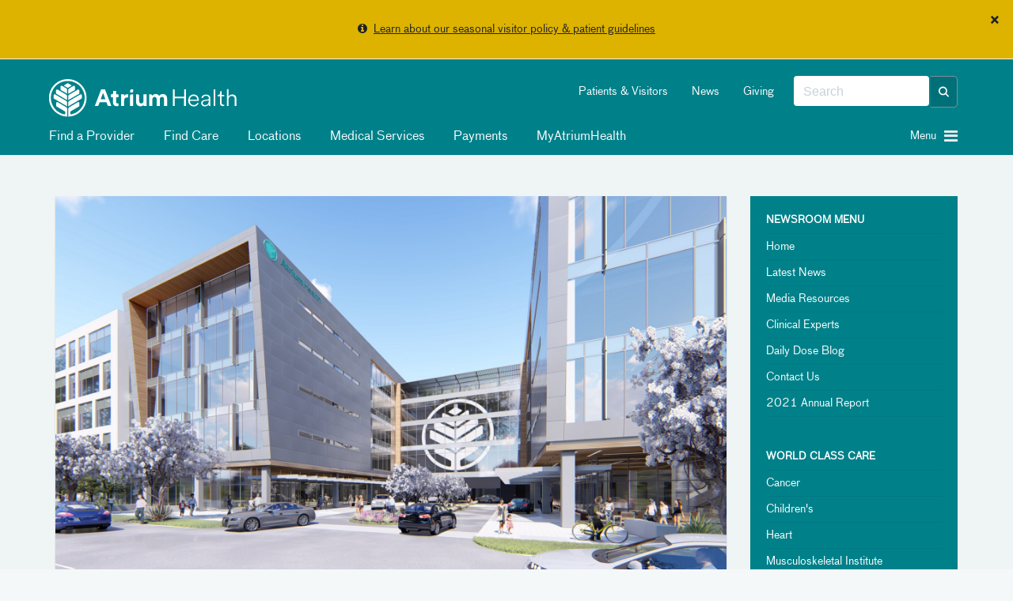

--- FILE ---
content_type: text/html; charset=utf-8
request_url: https://atriumhealth.org/about-us/newsroom/news/2019/08/new-sanger-heart-and-vascular-institute-location
body_size: 59659
content:
<!DOCTYPE html>

<html xmlns="http://www.w3.org/1999/xhtml" lang="en">

<head>
    

    


    <meta content="IE=edge" http-equiv="X-UA-Compatible" />
    <meta name="viewport" content="width=device-width,initial-scale=1, maximum-scale=2.0">
                <title>
                New Sanger Heart &amp; Vascular Institute Location Expands Cardiovascular Services for Patients in Charlotte Region
            </title>
            <meta charset="UTF-8">
            <meta name="description" content="Atrium Health will open a 200,000 square foot Sanger Heart &amp; Vascular Institute location next year, providing improved access to specialty heart care for patients across the Charlotte region. " />
            <meta name="author" content="" />
            <!-- Open Graph -->
            <meta property="og:title" content="New Sanger Heart &amp; Vascular Institute Location Expands Cardiovascular Services for Patients in Charlotte Region" />
            <meta property="og:description" content="Atrium Health will open a 200,000 square foot Sanger Heart &amp; Vascular Institute location next year, providing improved access to specialty heart care for patients across the Charlotte region. " />
                <meta property="og:site_name" content="Atrium Health" />
            <meta property="og:url" content="https://atriumhealth.org/about-us/newsroom/news/2019/08/new-sanger-heart-and-vascular-institute-location" />
            <meta property="og:image" content="https://cdn.atriumhealth.org/-/media/newsroom/social-media-images/kennilworth_social.jpg?rev=e160cd0f260b462686b9dadbe839ad04&amp;hash=FFF333CBFE11EF1A07BD9BAC2C315DF2" />
            <meta property="og:image:type" content="image/jpeg" />
            <meta property="og:image:width" content="1200" />
            <meta property="og:image:height" content="627" />
            <meta property="og:type" content="Article" />
            <!-- Twitter Card Data -->
            <meta name="twitter:card" content="summary_large_image">
            <meta name="twitter:title" content="New Sanger Heart &amp; Vascular Institute Location Expands Cardiovascular Services for Patients in Charlotte Region">
            <meta name="twitter:description" content="Atrium Health will open a 200,000 square foot Sanger Heart &amp; Vascular Institute location next year, providing improved access to specialty heart care for patients across the Charlotte region. ">
            <meta name="twitter:url" content="https://atriumhealth.org/about-us/newsroom/news/2019/08/new-sanger-heart-and-vascular-institute-location" />
                <meta name="twitter:site" content="@AtriumHealth" />
                <meta name="twitter:creator" content="@AtriumHealth" />
            <meta name="twitter:image" content="https://cdn.atriumhealth.org/-/media/newsroom/social-media-images/kennilworth_social.jpg?rev=e160cd0f260b462686b9dadbe839ad04&amp;hash=FFF333CBFE11EF1A07BD9BAC2C315DF2">
            <meta property="fb:page_id" content="137219337071" />
            <meta property="twitter:account_id" content="217125123" />



    <meta name="modulename" content="Web Pages" />


    <link rel="SHORTCUT ICON" href="/favicon.png" />

    
    <!-- Do not include bootstrap.min.css in bundle -->
    

    
    <link rel="stylesheet" type="text/css" href="/Assets/includes/Newsroom/css/main.css">

    <link href="/bundles/newsroom/css/head?v=chkv4KOv4VCsq2OOnumjqIuB32iQpoPzSSfPzFKgo9o1" rel="stylesheet"/>


    <script src="https://code.jquery.com/jquery-3.7.1.min.js" integrity="sha384-1H217gwSVyLSIfaLxHbE7dRb3v4mYCKbpQvzx0cegeju1MVsGrX5xXxAvs/HgeFs" crossorigin="anonymous"></script>

    
<!-- app insights script added by RP -->
<script type="text/javascript">  var appInsights=window.appInsights||function(a){    function b(a){c[a]=function(){var b=arguments;c.queue.push(function(){c[a].apply(c,b)})}}var c={config:a},d=document,e=window;setTimeout(function(){var b=d.createElement("script");b.src=a.url||"https://az416426.vo.msecnd.net/scripts/a/ai.0.js",d.getElementsByTagName("script")[0].parentNode.appendChild(b)});try{c.cookie=d.cookie}catch(a){}c.queue=[];for(var f=["Event","Exception","Metric","PageView","Trace","Dependency"];f.length;)b("track"+f.pop());if(b("setAuthenticatedUserContext"),b("clearAuthenticatedUserContext"),b("startTrackEvent"),b("stopTrackEvent"),b("startTrackPage"),b("stopTrackPage"),b("flush"),!a.disableExceptionTracking){f="onerror",b("_"+f);var g=e[f];e[f]=function(a,b,d,e,h){var i=g&&g(a,b,d,e,h);return!0!==i&&c["_"+f](a,b,d,e,h),i}}return c    }({        instrumentationKey:"e7ad7762-65f8-4f9f-90b2-7c9be133991b"    });      window.appInsights=appInsights,appInsights.queue&&0===appInsights.queue.length&&appInsights.trackPageView();</script>


<link rel="stylesheet" href="https://stackpath.bootstrapcdn.com/font-awesome/4.7.0/css/font-awesome.min.css">

<style>
    .top-alert-msg {
        border: 0px solid !Important;
        text-align: center;
        margin-bottom: 0 !important;
        background: #9b3022 !important;
    }
    
    .top-alert-msg p {
        color: #FFFFFF !important;
        font-size: 14px;
        font-weight: bold;
    }
    
    .top-alert-msg a {
        color: #FFFFFF !important;
        text-decoration: underline !important;
    }
    
    .bottom-alert-msg {
        border: 0px solid !Important;
        text-align: center;
        margin-bottom: 0 !important;
        background: #006d87 !important;
    }
</style>
         <!-- COVEO-FOR-SITECORE-5 UI RESOURCES-->
<link rel="stylesheet" href="https://static.cloud.coveo.com/searchui/v2.10116/0/css/CoveoFullSearch.min.css" integrity="sha512-NUKqyS106a5SdM4EgYzly2S0Nk4vgX5RuG6kUkGcdVaGaB/h42vEPLDFp8D+HWszl2AC+syZNzfYIUmjd+36YQ==" crossorigin="anonymous"/>
<link rel="stylesheet" href="https://static.cloud.coveo.com/coveoforsitecore/ui/v0.45.4/css/CoveoForSitecore.css" />
<script class="coveo-script" src="https://static.cloud.coveo.com/searchui/v2.10116/0/js/CoveoJsSearch.Lazy.min.js" integrity="sha512-jNK8RAtY5S20e4d2lIYuli6Nj06fAKepPPBosKX4maFnotlCNQfeF2rRtxOKGcFRtnKQdLJ763s7Ii4EN+X4DA==" crossorigin="anonymous"></script>
<script class="coveo-for-sitecore-script" type="text/javascript" src='https://static.cloud.coveo.com/coveoforsitecore/ui/v0.45.4/js/CoveoForSitecore.Lazy.min.js'></script>
<script type="text/javascript" src="https://static.cloud.coveo.com/searchui/v2.10116/js/cultures/en.js"></script>



    <style>
        .visually-hidden {
            position: absolute !important;
            overflow: hidden;
            clip: rect(1px, 1px, 1px, 1px);
            width: 1px;
            height: 1px;
            white-space: nowrap;
            margin: -1px;
        }

        .visible-when-focused:focus {
            clip: auto;
            overflow: visible;
            width: auto;
            height: auto;
            margin: auto;
            color: #fff;
            left: 10px;
            top: 10px;
        }

        .bypass-block-link {
            position: absolute;
            text-decoration: none;
            padding: 0.2em;
            z-index: 10;
        }

        .bypass-block-target:focus {
            outline: none;
        }

            .bypass-block-target:focus:target, [tabindex="0"]:focus, [tabindex="1"]:focus, a:focus, button:focus, input:focus {
                outline: solid 2px #fff;
            }
    </style>

</head>

<body class="newsroom-layout">
    <a class="visually-hidden visible-when-focused bypass-block-link" href="#mainContent">Skip Navigation</a>



<input id="alerttype" name="alerttype" type="hidden" value="True" />                    <div id="alertMessage" class="alert alert-yellow alert-dismissible text-center">
                            <button class="close" id="dismissbycookie" data-dismiss="alert" type="button">&times;</button>
                        <p><i class="fa fa-info-circle" aria-hidden="true"></i>&nbsp;&nbsp;<a href="/for-patients-visitors/visitor-restrictions">Learn about our seasonal visitor policy & patient guidelines</a></p>
                    </div>


<div class="newsroom page-wrapper">

    <input id="canvas-trigger" type="checkbox" class="visually-hidden" aria-hidden="true">
    <label for="canvas-trigger" class="canvas-trigger-label" aria-label="Toggle menu" title="Toggle menu">
        <span class="sr-only">Toggle menu</span>
        <i class="icon-menu" aria-hidden="true"></i>
    </label>

    <div id="container-canvas-on" class="slideout-panel slideout-panel-right" style="border-right: none !important;">
        
        <!-- BEGIN NOINDEX -->
        <div class="modal-backdrop"></div>
        <div class="container" style="height: 1px;"></div>
            <!-- added 1px for waypoints scroll. When we display alert on top of the header, and when
        user dismisses the alert, the header becomes the top most component and the hero image goes
        under the header. Adding 1px height here, so that user has the room to scroll and waypoints js will
        be able to handle fixed header positionining -->
    <div class="alert-1px-visibility" style="height:1px;background-color:#00818a"></div>
    <header class="sticky-wrapper" style="position:sticky;">
        <section id="header" class="section__header">

            <div class="container">
                <div class="row">
                    <div class="col-md-5 col-xs-8">
<a href="/" ><img src="https://cdn.atriumhealth.org/-/media/chs/images/logo/logo-atrium-white-svg.svg?rev=317f000e40a749f0b116caa25939a4fb&amp;h=65&amp;w=290&amp;la=en&amp;hash=FE8BAD51C8E31024C20938B4BF7A68EA" class="section__header-logo img-responsive" alt="atrium health home" /></a>                    </div>
                    <div class="col-md-7 hidden-xs col-xs-4">
                        <div class="pull-right">
                            <div class="form__header pull-right">

                                <!--googleoff: index-->
                                
                                <!-- BEGIN Global Search BOX -->



<script type="text/javascript">
    var endpointConfiguration = {
        siteName: "Atrium-Health",
        restEndpointUri: "/coveo/rest"
    };
    if (typeof (CoveoForSitecore) !== "undefined") {
        CoveoForSitecore.SearchEndpoint.configureSitecoreEndpoint(endpointConfiguration);
        CoveoForSitecore.version = "5.0.1368.1";
    }
</script>


<script>
    document.addEventListener("CoveoSearchEndpointInitialized", function () {
        var searchboxElement = document.getElementById("_89d12c5b-e014-40ac-abbb-96ef0a6f5f2f");
        searchboxElement.addEventListener("CoveoComponentInitialized", function () {
            CoveoForSitecore.initSearchboxIfStandalone(searchboxElement, "/search-atrium-health");
        });
    })
</script>


<div id="_89d12c5b-e014-40ac-abbb-96ef0a6f5f2f_container" class="top-search-box-global coveo-for-sitecore-search-box-container" data-prebind-maximum-age='currentMaximumAge' data-applied-prebind="true" >
    <div id="_89d12c5b-e014-40ac-abbb-96ef0a6f5f2f"
         class="CoveoSearchbox"
         data-enable-field-addon='true'
         data-enable-omnibox='true'
         data-enable-query-extension-addon='true'
         data-enable-query-suggest-addon='true'
         data-enable-simple-field-addon='false'
         data-prebind-maximum-age='currentMaximumAge'
         data-placeholder='Search'
         data-height='40'
         data-clear-filters-on-new-query='false'
         data-applied-prebind="true">


        <script type="text/javascript">
            document.addEventListener("CoveoSearchEndpointInitialized", function () {
                var componentId = "_89d12c5b-e014-40ac-abbb-96ef0a6f5f2f";
                var componentElement = document.getElementById(componentId);

                function showError(error) {
                    console.error(error);
                }

                function areCoveoResourcesIncluded() {
                    return typeof (Coveo) !== "undefined";
                }

                if (areCoveoResourcesIncluded()) {
                    var event = document.createEvent("CustomEvent");
                    event.initEvent("CoveoComponentInitialized", false, true);

                    setTimeout(function () {
                        componentElement.dispatchEvent(event);
                    }, 0);
                } else {
                    componentElement.classList.add("invalid");
                    showError("The Coveo Resources component must be included in this page.");
                }
            });
        </script>
        <div class="CoveoForSitecoreBindWithUserContext"></div>
        <div class="CoveoForSitecoreExpressions"></div>
        <div class="CoveoForSitecoreConfigureSearchHub" data-sc-search-hub="search atrium health"></div>
    </div>
    <!-- BEGIN OMNI BOX -->
    
    <!-- END OMNI BOX -->
</div>
<!-- END Global Search BOX -->



                                <!--googleon: index-->
                            </div>
                            <div class="pull-right nav-utility hidden-sm">
                                <!--googleoff: index-->
                                    <ul class="nav nav-pills">
                                            <li><a href="/for-patients-visitors" title="Patients &amp; Visitors" >Patients &amp; Visitors</a></li>
                                            <li><a href="/about-us/newsroom" title="News" >News</a></li>
                                            <li><a href="https://www.atriumhealthfoundation.org/" target="_blank" title="Giving" >Giving</a></li>
                                    </ul>
                                <!--googleon: index-->
                            </div>
                        </div>
                    </div>
                    <div class="col-sm-10 hidden-xs">
                            <div class="nav-modal">

                                <ul class="nav nav-pills">
                                                <li>
                                                    <a class="clickNavigationTracking" href="/find-a-doctor" target="" data-eventcategory="Navigation" data-event="topNavClick" data-linktext="Find a Provider" data-linkurl="/find-a-doctor">
                                                        <i class="fa "></i>
                                                        Find a Provider
                                                    </a>
                                                </li>
                                                <li>
                                                    <a class="clickNavigationTracking" href="/find-care" target="" data-eventcategory="Navigation" data-event="topNavClick" data-linktext="Find Care" data-linkurl="/find-care">
                                                        <i class="fa "></i>
                                                        Find Care
                                                    </a>
                                                </li>
                                                <li>
                                                    <a class="clickNavigationTracking" href="/locations" target="" data-eventcategory="Navigation" data-event="topNavClick" data-linktext="Locations" data-linkurl="/locations">
                                                        <i class="fa "></i>
                                                        Locations
                                                    </a>
                                                </li>
                                                <li>
                                                    <a class="clickNavigationTracking" href="/medical-services" target="" data-eventcategory="Navigation" data-event="topNavClick" data-linktext="Medical Services" data-linkurl="/medical-services">
                                                        <i class="fa "></i>
                                                        Medical Services
                                                    </a>
                                                </li>
                                                <li>
                                                    <a class="clickNavigationTracking" href="https://my.atriumhealth.org/MyAtriumHealth/Billing/GuestPay/PayAsGuest" target="_blank" data-eventcategory="Navigation" data-event="topNavClick" data-linktext="Payments" data-linkurl="https://my.atriumhealth.org/MyAtriumHealth/Billing/GuestPay/PayAsGuest">
                                                        <i class="fa "></i>
                                                        Payments
                                                    </a>
                                                </li>
                                                <li>
                                                    <a class="clickNavigationTracking" href="https://my.atriumhealth.org/MyAtriumHealth/Authentication/Login?" target="_blank" data-eventcategory="Navigation" data-event="topNavClick" data-linktext="MyAtriumHealth" data-linkurl="https://my.atriumhealth.org/MyAtriumHealth/Authentication/Login?">
                                                        <i class="fa "></i>
                                                        MyAtriumHealth
                                                    </a>
                                                </li>
                                </ul>
                            </div>
                    </div>
                    <div class="col-sm-2 col-xs-4">
                            <a id="canvas-trigger-toggle">
                                <i aria-hidden="true" class="canvas-trigger-toggle__button burger-menu -closed pull-right fa fa-bars"></i>
                                <i aria-hidden="true" class="canvas-trigger-toggle__button close-menu -open  fa fa-times"></i>
                                <span class="canvas-trigger-toggle__label pull-right">Menu&nbsp;</span>
                            </a>
                    </div>
                </div>
            </div>

        </section>
    </header>
<style>

    .remove-1px {
        display: none;
    }

    .add-1px {
        display: block;
    }

    @-moz-document url-prefix() {
        .remove-1px {
            display: block;
        }
    }

    .nav-pills i, #canvas-trigger-toggle i:before {
        color: #f2f2f2;
    }

    .nav li {
        font-weight: normal;
    }

    /*This will work for firefox*/

</style>

        <!-- END NOINDEX -->

        <div id="mainContent" class="bypass-block-target" tabindex="-1"></div>
        <section class="main container">

            <div class="featured-content row">
                <div class="col-sm-8 col-lg-9">
                    
                </div>
                <div class="col-sm-4 col-lg-3">
                    
                </div>
            </div>

            <div class="row">
                <div class="col-sm-4">
                    
                </div>
                <div class="col-sm-8">
                    
                </div>
            </div>

            <div class="row">
                <div class="col-sm-9">
                    
    <div class="newsroom-article-content">
                <div class="featured-image">
                    <img src="https://cdn.atriumhealth.org/-/media/newsroom/featured-images/kennilworth_featured.jpg?rev=843045a8dde448b193e872227bf75f1f&amp;h=1080&amp;w=1920&amp;la=en&amp;hash=D46FF3AA841339A967182E555461D342" alt="Atrium Health’s Sanger Heart &amp; Vascular Institute teams celebrated a major milestone today, as construction crews marked the completion of the initial phase of construction on a new facility. " />
                </div>

        <div class="article-body">

                <h1>New Sanger Heart & Vascular Institute Location Expands Cardiovascular  Services for Patients in Charlotte Region</h1>

            <div class="article-head row">
                <div class="col-12 col-sm-7 article-sub-head">
                    <div class="category">
                        <span class="date">08.21.2019</span>
                                <span>Atrium Health News | </span>
                                <span>Sanger Heart & Vascular Institute | </span>
                                <span>Heart Health</span>
                    </div>
                </div>
            </div>

<style>
    .embed-container { position: relative; padding-bottom: 56.25%; height: 0; overflow: hidden; max-width: 100%; } .embed-container iframe, .embed-container object, .embed-container embed { position: absolute; top: 0; left: 0; width: 100%; height: 100%; }
</style>
<div class="embed-container"><iframe src="https://www.youtube.com/embed/0Z1gUZWGC4c" frameborder="0"></iframe><span style="color: #0070c0;"></span></div>
<p><strong>&nbsp;</strong></p>
<p><strong>CHARLOTTE, N.C., August 21, 2019</strong>&ndash; Atrium Health&rsquo;s Sanger Heart &amp; Vascular Institute teams celebrated a major milestone today, as construction crews marked the completion of the initial phase of construction on a new facility.</p>
<p>Atrium Health will open a 200,000 square foot Sanger Heart &amp; Vascular Institute location next year, providing improved access to specialty heart care for patients across the Charlotte region. The new Sanger Heart &amp; Vascular Institute &ndash; Kenilworth location will house services that include a cardiac rehabilitation suite, state-of-the-art imaging capabilities and a range of sub-specialty cardiovascular services.&nbsp;</p>
<p style="text-align: center;"><img style="height: auto; text-align: center; max-width: 100%;" alt="Atrium Health’s Sanger Heart & Vascular Institute teams celebrated a major milestone today, as construction crews marked the completion of the initial phase of construction on a new facility. " src="https://cdn.atriumhealth.org/-/media/newsroom/article-images/kennilworth-interior_article.jpg?h=484&amp;w=900&amp;rev=eacf7961451c4c588b58ca7f434d105b&amp;hash=E8C8AA8EDA5734286D4752DD5674CE61" /></p>
<p>&ldquo;This state-of-the-art facility showcases our commitment to value-based care, with heart patients at the center of the care model,&rdquo; said<span style="color: #0070c0;"> <a href="https://atriumhealth.org/provider-profile/geoffrey-rose-1013920123/?phonenumber=844-235-6997">Geoffrey Rose, MD</a></span>, president of Atrium Health&rsquo;s Sanger Heart &amp; Vascular Institute. &ldquo;With a dedicated research space, we&rsquo;ll also be providing new opportunities to transform care, as our research teams lead the way in bringing innovative approaches for treating heart disease to Charlotte.&rdquo;</p>
<p>Ahead of the completion of the extensive expansion, construction teams laid the final steel beam to mark the final phase of construction, with the facility slated to open to the public in the fall of 2020. In addition to sub-specialty services ranging from electrophysiology to heart failure care, the five-floor facility will house cardiovascular outpatient services, such as lab work, non-invasive testing and clinical appointments.</p>
<p>&ldquo;Our teams are approaching the whole health of the patient outside of traditional clinical settings,&rdquo; said <strong>Scott Moroney</strong>, vice president of Atrium Health&rsquo;s Sanger Heart &amp; Vascular Institute. &ldquo;Whether someone is working out in cardiac rehabilitation or learning healthy cooking techniques in our demonstration kitchen, they will have expert teams to support their full recovery and to guide them to better cardiovascular health.&rdquo;&nbsp;</p>
<p>Atrium Health&rsquo;s Sanger Heart &amp; Vascular Institute continues to evolve by recruiting recognized experts who are pushing the boundaries of medicine to improve patient care. With more than 20 care locations and over 100 Sanger physicians, patients gain access not only to care close to where they live, but also to the latest innovative treatments and procedures.</p>
<p>&nbsp;</p>
<p><strong>About Atrium Health </strong></p>
<p>Atrium Health, previously Carolinas HealthCare System, one of the nation's leading and most innovative healthcare organizations, provides a full spectrum of healthcare and wellness programs throughout the Southeast region. Its diverse network of care locations includes academic medical centers, hospitals, freestanding emergency departments, physician practices, surgical and rehabilitation centers, home health agencies, nursing homes and behavioral health centers, as well as hospice and palliative care services. Atrium Health works to enhance the overall health and well-being of its communities through high-quality patient care, education and research programs, and numerous collaborative partnerships and initiatives.</p>
<p>&nbsp;</p>        </div>
    </div>

                </div>
                <div class="col-sm-3">
                    		<div class="newsroom-navigation">
				<ul>
						<li class="title">
							Newsroom Menu
							
							<svg class="accordion-expand" xmlns="http://www.w3.org/2000/svg" xmlns:xlink="http://www.w3.org/1999/xlink" version="1.1" viewBox="0 0 404.308 404.309" xml:space="preserve">
								<g>
									<path d="M0,101.08h404.308L202.151,303.229L0,101.08z" fill="#FFFFFF" />
								</g>
							</svg>
						</li>
														<li>
										<a href="/about-us/newsroom" >Home</a>
									</li>
									<li>
										<a href="/about-us/newsroom/news" >Latest News</a>
									</li>
									<li>
										<a href="/about-us/newsroom/media-resources" >Media Resources</a>
									</li>
									<li>
										<a href="/about-us/newsroom/clinical-experts" >Clinical Experts</a>
									</li>
									<li>
										<a href="https://atriumhealth.org/dailydose" >Daily Dose Blog</a>
									</li>
									<li>
										<a href="/about-us/newsroom/contact-us" >Contact Us</a>
									</li>
									<li>
										<a href="https://cdn.atriumhealth.org/-/media/newsroom/pdfs/22-0012280-enterprise-annual-report_web-min.pdf?rev=8f8652a45fc348b98435744e131706e5" title="2021 Annual Report" >2021 Annual Report</a>
									</li>


				</ul>
				<ul>
						<li class="title">
							World Class Care
							
							<svg class="accordion-expand" xmlns="http://www.w3.org/2000/svg" xmlns:xlink="http://www.w3.org/1999/xlink" version="1.1" viewBox="0 0 404.308 404.309" xml:space="preserve">
								<g>
									<path d="M0,101.08h404.308L202.151,303.229L0,101.08z" fill="#FFFFFF" />
								</g>
							</svg>
						</li>
														<li>
										<a href="/about-us/newsroom/cancer" >Cancer </a>
									</li>
									<li>
										<a href="/about-us/newsroom/childrens" >Children&#39;s </a>
									</li>
									<li>
										<a href="/about-us/newsroom/heart" >Heart</a>
									</li>
									<li>
										<a href="/about-us/newsroom/musculoskeletal-institute" title="Musculoskeletal Institute" >Musculoskeletal Institute</a>
									</li>
									<li>
										<a href="/about-us/newsroom/neuroscience" >Neuroscience</a>
									</li>
									<li>
										<a href="/about-us/newsroom/behavioral-health" >Behavioral Health</a>
									</li>


				</ul>

		</div>

                </div>
            </div>

        </section>

        <section class="content-full-width">
            
        </section>
        <div id="MainPanel">
            <div id="coveo-center-column">
                
                
                
            </div>
        </div>
        <!-- BEGIN NOINDEX -->
        <footer>
            


    <div id="container-footer-static" class="footer__static">
        <div class="container">
            <div class="row">
                <div class="col-md-12">
                    <div class="row clearfix d-block" style="">
                             <div class="col-sm-4 float-left">
                                <h5 class="footer__static-headline">
                                    About Atrium Health
                                </h5>
                                                                <ul class="footer__static-ul">
                                        <li>
                                            <a href="/about-us" data-linktext="About Us" aria-label="About Us" data-linkurl="/about-us" data-event="mainFooterNavClick" title="About Us" class="clickNavigationTracking" data-eventcategory="Navigation" >About Us</a>
                                        </li>
                                        <li>
                                            <a href="https://www.advocatehealth.org/" data-linktext="Advocate Health" aria-label="Advocate Health" data-linkurl="https://www.advocatehealth.org/" data-event="mainFooterNavClick" title="Advocate Health" class="clickNavigationTracking" data-eventcategory="Navigation" >Advocate Health</a>
                                        </li>
                                        <li>
                                            <a href="/connect-with-us" data-linktext="Connect with us" aria-label="Connect with us" data-linkurl="/connect-with-us" data-event="mainFooterNavClick" title="Connect with us" class="clickNavigationTracking" data-eventcategory="Navigation" >Connect with us</a>
                                        </li>
                                        <li>
                                            <a href="/contact-us" data-linktext="Contact Us" aria-label="Contact Us" data-linkurl="/contact-us" data-event="mainFooterNavClick" title="Contact Us" class="clickNavigationTracking" data-eventcategory="Navigation" >Contact Us</a>
                                        </li>
                                        <li>
                                            <a href="/for-patients-visitors/online-privacy-policy" data-linktext="Online Privacy Practices" aria-label="Online Privacy Practices" data-linkurl="/for-patients-visitors/online-privacy-policy" data-event="mainFooterNavClick" title="Online Privacy Practices" class="clickNavigationTracking" data-eventcategory="Navigation" >Online Privacy Practices</a>
                                        </li>
                                        <li>
                                            <a href="/for-patients-visitors/privacy" data-linktext="Patient Privacy" aria-label="Patient Privacy" data-linkurl="/for-patients-visitors/privacy" data-event="mainFooterNavClick" title="Patient Privacy" class="clickNavigationTracking" data-eventcategory="Navigation" target="_blank" >Patient Privacy</a>
                                        </li>
                                        <li>
                                            <a href="/for-patients-visitors/financial-assistance" data-linktext="Financial Assistance and Standard Charges" aria-label="Financial Assistance and Standard Charges" data-linkurl="/for-patients-visitors/financial-assistance" data-event="mainFooterNavClick" title="Financial Assistance and Standard Charges" class="clickNavigationTracking" data-eventcategory="Navigation" >Financial Assistance and Standard Charges</a>
                                        </li>
                                        <li>
                                            <a href="/for-patients-visitors/financial-assistance/pricing" data-linktext="Price Transparency" aria-label="Price Transparency" data-linkurl="/for-patients-visitors/financial-assistance/pricing" data-event="mainFooterNavClick" title="Price Transparency" class="clickNavigationTracking" data-eventcategory="Navigation" >Price Transparency</a>
                                        </li>
                                        <li>
                                            <a href="https://my.atriumhealth.org/myatriumhealth/GuestEstimates/AcceptDisclaimer?svcArea=WP-24PMiiFPRSEFif319b0KumtQ-3D-3D-24RBhZ-2BD2t0TfHC5GO-2BiGyPf-2FmkzZvP0egaQT2zC0vymQ-3D&amp;isMultiSA=false" data-linktext="Get Estimate" aria-label="Get Estimate" data-linkurl="https://my.atriumhealth.org/myatriumhealth/GuestEstimates/AcceptDisclaimer?svcArea=WP-24PMiiFPRSEFif319b0KumtQ-3D-3D-24RBhZ-2BD2t0TfHC5GO-2BiGyPf-2FmkzZvP0egaQT2zC0vymQ-3D&isMultiSA=false" data-event="mainFooterNavClick" title="Get Estimate" class="clickNavigationTracking" data-eventcategory="Navigation" target="_blank" >Get Estimate</a>
                                        </li>
                                </ul>

                            </div>
                             <div class="col-sm-4 float-left">
                                <h5 class="footer__static-headline">
                                    Careers
                                </h5>
                                                                <ul class="footer__static-ul">
                                        <li>
                                            <a href="https://careers.atriumhealth.org/" data-linktext="Join Atrium Health" aria-label="Join Atrium Health" data-linkurl="https://careers.atriumhealth.org/" data-event="mainFooterNavClick" title="Join Atrium Health" class="clickNavigationTracking" data-eventcategory="Navigation" target="new tab" >Join Atrium Health</a>
                                        </li>
                                        <li>
                                            <a href="https://careers.atriumhealth.org/search/jobs?ns_category=physicians-apps&amp;cfm3[]=Physicians&amp;cfm3[]=Anesthesia%20Services%20(CRNAs)&amp;cfm3[]=Mid%20Level%20Providers%20PA%2FMidwife&amp;cfm3[]=Advanced%20Practice%20Practitioner&amp;cfm3[]=Advanced%20Practice%20Provider" data-linktext="Physician & APP Careers" aria-label="Physician and APP Careers" data-linkurl="https://careers.atriumhealth.org/search/jobs?ns_category=physicians-apps&cfm3[]=Physicians&cfm3[]=Anesthesia%20Services%20(CRNAs)&cfm3[]=Mid%20Level%20Providers%20PA%2FMidwife&cfm3[]=Advanced%20Practice%20Practitioner&cfm3[]=Advanced%20Practice%20Provider" data-event="mainFooterNavClick" title="Physician and APP Careers" class="clickNavigationTracking" data-eventcategory="Navigation" target="_blank" >Physician &amp; APP Careers</a>
                                        </li>
                                </ul>

                            </div>
                             <div class="col-sm-4 float-left">
                                <h5 class="footer__static-headline">
                                    For Employees
                                </h5>
                                                                <ul class="footer__static-ul">
                                        <li>
                                            <a href="/atrium-health-connect" data-linktext="Atrium Health Connect" aria-label="Atrium Health Connect" data-linkurl="/atrium-health-connect" data-event="mainFooterNavClick" title="Atrium Health Connect" class="clickNavigationTracking" data-eventcategory="Navigation" >Atrium Health Connect</a>
                                        </li>
                                        <li>
                                            <a href="/medical-services/prevention-wellness/behavioral-health/eap/for-employees" data-linktext="Employee Assistance Program" aria-label="Employee Assistance Program" data-linkurl="/medical-services/prevention-wellness/behavioral-health/eap/for-employees" data-event="mainFooterNavClick" title="Employee Assistance Program" class="clickNavigationTracking" data-eventcategory="Navigation" >Employee Assistance Program</a>
                                        </li>
                                        <li>
                                            <a href="https://teammates.atriumhealth.org/human-resources/livewell-care" data-linktext="LiveWELL Care" aria-label="LiveWELL Care" data-linkurl="https://teammates.atriumhealth.org/human-resources/livewell-care" data-event="mainFooterNavClick" title="LiveWELL Care" class="clickNavigationTracking" data-eventcategory="Navigation" >LiveWELL Care</a>
                                        </li>
                                        <li>
                                            <a href="https://webchartnow.com/wakehealth/webchart.cgi?f=layout&amp;name=Home&amp;svar_cobrand_patid=170543&amp;cobrand_patid=170543&amp;pat_id=196347&amp;module=Patient+Portal" data-linktext="Teammate Health Portal" aria-label="Teammate Health Portal" data-linkurl="https://webchartnow.com/wakehealth/webchart.cgi?f=layout&name=Home&svar_cobrand_patid=170543&cobrand_patid=170543&pat_id=196347&module=Patient+Portal" data-event="mainFooterNavClick" title="Teammate Health Portal" class="clickNavigationTracking" data-eventcategory="Navigation" target="_blank" >Teammate Health Portal</a>
                                        </li>
                                </ul>

                            </div>
                             <div class="col-sm-4 float-left">
                                <h5 class="footer__static-headline">
                                    For Providers
                                </h5>
                                                                <ul class="footer__static-ul">
                                        <li>
                                            <a href="/for-providers" data-linktext="For Providers" aria-label="For Providers" data-linkurl="/for-providers" data-event="mainFooterNavClick" title="For Providers" class="clickNavigationTracking" data-eventcategory="Navigation" >For Providers</a>
                                        </li>
                                </ul>

                            </div>
                             <div class="col-sm-4 float-left">
                                <h5 class="footer__static-headline">
                                    For Employers
                                </h5>
                                                                <ul class="footer__static-ul">
                                        <li>
                                            <a href="/medical-services/prevention-wellness/employer-solutions" data-linktext="Advocate Health Solutions" aria-label="Advocate Health Solutions" data-linkurl="/medical-services/prevention-wellness/employer-solutions" data-event="mainFooterNavClick" title="Advocate Health Solutions" class="clickNavigationTracking" data-eventcategory="Navigation" >Advocate Health Solutions</a>
                                        </li>
                                        <li>
                                            <a href="/medical-services/prevention-wellness/behavioral-health/eap" data-linktext="Employee Assistance Program Services" aria-label="Employee Assistance Program Services" data-linkurl="/medical-services/prevention-wellness/behavioral-health/eap" data-event="mainFooterNavClick" title="Employee Assistance Program Services" class="clickNavigationTracking" data-eventcategory="Navigation" >Employee Assistance Program Services</a>
                                        </li>
                                </ul>

                            </div>
                    </div>
                </div>
            </div>
        </div>
    </div>

    <footer id="container-copyright-static" class="footer__utility">
        <div class="container">
            <div class="row">
                <div class="col-md-12">
                    <div class="row">
                        <div class="col-sm-4">


            <ul class="social-media">
                                    <li>
<a href="https://www.youtube.com/channel/UCiD9YK-eV9n0SWR7seZP_DQ?reload=9" data-linktext="fa-youtube" aria-label="Youtube" data-linkurl="https://www.youtube.com/channel/UCiD9YK-eV9n0SWR7seZP_DQ?reload=9" data-event="secondaryFooterNavClick" title="Youtube" class="clickNavigationTracking" data-eventcategory="Navigation" target="new tab" >                            <i class="fa fa-youtube"></i>
</a>                    </li>
                    <li>
<a href="https://twitter.com/AtriumHealth" data-linktext="fort fort-x-twitter" aria-label="Twitter" data-linkurl="https://twitter.com/AtriumHealth" data-event="secondaryFooterNavClick" title="Twitter" class="clickNavigationTracking" data-eventcategory="Navigation" target="new tab" >                            <i class="fa fort fort-x-twitter"></i>
</a>                    </li>
                    <li>
<a href="https://www.facebook.com/AtriumHealthUS/" data-linktext="fa-facebook" aria-label="Facebook" data-linkurl="https://www.facebook.com/AtriumHealthUS/" data-event="secondaryFooterNavClick" title="Facebook" class="clickNavigationTracking" data-eventcategory="Navigation" target="new tab" >                            <i class="fa fa-facebook"></i>
</a>                    </li>
                    <li>
<a href="https://www.instagram.com/atriumhealth/" data-linktext="fa-instagram" aria-label="Instagram" data-linkurl="https://www.instagram.com/atriumhealth/" data-event="secondaryFooterNavClick" title="Instagram" class="clickNavigationTracking" data-eventcategory="Navigation" target="new tab" >                            <i class="fa fa-instagram"></i>
</a>                    </li>
                    <li>
<a href="https://www.linkedin.com/company/atrium-health-us/" data-linktext="fa-linkedin" aria-label="Linked In" data-linkurl="https://www.linkedin.com/company/atrium-health-us/" data-event="secondaryFooterNavClick" title="Linked In" class="clickNavigationTracking" data-eventcategory="Navigation" target="new tab" >                            <i class="fa fa-linkedin"></i>
</a>                    </li>
                    <li>
<a href="/contact-us" data-linktext="fa-envelope" aria-label="Email" data-linkurl="/contact-us" data-event="secondaryFooterNavClick" title="Email" class="clickNavigationTracking" data-eventcategory="Navigation" target="new tab|Custom" >                            <i class="fa fa-envelope"></i>
</a>                    </li>
            </ul>
                                    © <script type="text/javascript">   document.write(new Date().getFullYear()); </script> Atrium Health® 800-821-1535                                </div>

                        <div class="col-sm-8 copyright-custom">
<a href="/for-patients-visitors/non-discrimination-accessibility-notice" data-linktext="Non-Discrimination and Accessibility Notice" aria-label="Non-Discrimination and Accessibility Notice" data-linkurl="/for-patients-visitors/non-discrimination-accessibility-notice" data-event="secondaryFooterNavClick" title="Non-Discrimination and Accessibility Notice" class="clickNavigationTracking" data-eventcategory="Navigation" >Non-Discrimination and Accessibility Notice</a><a href="/for-patients-visitors/privacy" data-linktext="Patient Privacy" aria-label="Patient Privacy" data-linkurl="/for-patients-visitors/privacy" data-event="secondaryFooterNavClick" title="Patient Privacy" class="clickNavigationTracking" data-eventcategory="Navigation" >Patient Privacy</a><a href="/for-patients-visitors/online-privacy-policy" data-linktext="Online Privacy Practices" aria-label="Online Privacy Practices" data-linkurl="/for-patients-visitors/online-privacy-policy" data-event="secondaryFooterNavClick" title="Online Privacy Practices" class="clickNavigationTracking" data-eventcategory="Navigation" >Online Privacy Practices</a><a href="/for-patients-visitors/privacy/terms-of-use" data-linktext="Terms and Conditions" aria-label="Terms and Conditions" data-linkurl="/for-patients-visitors/privacy/terms-of-use" data-event="secondaryFooterNavClick" title="Terms and Conditions" class="clickNavigationTracking" data-eventcategory="Navigation" >Terms and Conditions</a><a href="/site-map" data-linktext="Site Map" aria-label="Site Map" data-linkurl="/site-map" data-event="secondaryFooterNavClick" title="Site Map" class="clickNavigationTracking" data-eventcategory="Navigation" >Site Map</a>                        </div>
                        </div>
                                            </div>
            </div>
        </div>
    </footer>
    <div class="visible-xs" id="container-footer-mobile">
        <div class="container">
            <div class="row">
                        <ul class="nav nav-pills">
                                <li><a href="/medical-services/get-care-now" class="nav-link" >Get Care Now</a></li>
                                <li><a href="https://my.atriumhealth.org/MyChart/Authentication/Login" class="nav-link" >MyAtriumHealth</a></li>
                                <li><a href="/search-atrium-health" class="nav-link" >Search</a></li>
                        </ul>

            </div>
        </div>
    </div>

        </footer>
        <!-- END NOINDEX -->

    </div>

    

    <div id="container-canvas-off" class="slideout-menu slideout-menu-right">
        <div class="">
            <div class="panel panel-close">
                <div class="panel-heading">
                    <div class="pull-right">
                        Close <i class="fa fa-close"></i>
                    </div>
                </div>
            </div>
            <nav id="menu" role="navigation" aria-label="primary" tabindex="0">
                <input id="main-nav-check" type="checkbox">
                <label for="main-nav-check" class="toggle" onclick="" title="Close">x</label>
                <ul role="menubar" aria-label="Menu">
                                <li role="none" class="sub-heading">Menu</li>
                                            <li>
                                                <a class="clickNavigationTracking" role="menuitem" href="/search-atrium-health" data-eventcategory="Navigation" data-event="menuNavClick" data-linktext="Search" data-linkurl="/search-atrium-health" aria-label="Search">
                                                    Search
                                                </a>

                                            </li>
                                            <li>
                                                <a class="clickNavigationTracking" role="menuitem" href="/find-a-doctor" data-eventcategory="Navigation" data-event="menuNavClick" data-linktext="Find a Provider" data-linkurl="/find-a-doctor" aria-label="Find a Provider">
                                                    Find a Provider
                                                </a>

                                            </li>
                                            <li>
                                                <a class="clickNavigationTracking" role="menuitem" href="/locations" data-eventcategory="Navigation" data-event="menuNavClick" data-linktext="Find a Location" data-linkurl="/locations" aria-label="Find a Location">
                                                    Find a Location
                                                </a>

                                            </li>
                                            <li>
                                                <a class="clickNavigationTracking" role="menuitem" href="/make-an-appointment" data-eventcategory="Navigation" data-event="menuNavClick" data-linktext="Make an Appointment" data-linkurl="/make-an-appointment" aria-label="Make an Appointment">
                                                    Make an Appointment
                                                </a>

                                            </li>
                                            <li>
                                                <a class="clickNavigationTracking" role="menuitem" href="/find-care" data-eventcategory="Navigation" data-event="menuNavClick" data-linktext="Find Care" data-linkurl="/find-care" aria-label="Find Care">
                                                    Find Care
                                                </a>

                                            </li>
                                            <li>
                                                <a class="clickNavigationTracking" role="menuitem" href="https://my.atriumhealth.org/MyAtriumHealth/Billing/GuestPay/PayAsGuest" data-eventcategory="Navigation" data-event="menuNavClick" data-linktext="Make a Payment" data-linkurl="https://my.atriumhealth.org/MyAtriumHealth/Billing/GuestPay/PayAsGuest" aria-label="Make a Payment">
                                                    Make a Payment
                                                </a>

                                            </li>
                                            <li>
                                                <a class="clickNavigationTracking" role="menuitem" href="/events" data-eventcategory="Navigation" data-event="menuNavClick" data-linktext="Classes and Events" data-linkurl="/events" aria-label="Classes and Events">
                                                    Classes and Events
                                                </a>

                                            </li>
                                            <li>
                                                <a class="clickNavigationTracking" role="menuitem" href="/about-us/newsroom" data-eventcategory="Navigation" data-event="menuNavClick" data-linktext="News" data-linkurl="/about-us/newsroom" aria-label="News">
                                                    News
                                                </a>

                                            </li>
                                            <li>
                                                <a class="clickNavigationTracking" role="menuitem" href="https://www.atriumhealthfoundation.org/get-involved/donate/" data-eventcategory="Navigation" data-event="menuNavClick" data-linktext="Make a Donation" data-linkurl="https://www.atriumhealthfoundation.org/get-involved/donate/" aria-label="Make a Donation">
                                                    Make a Donation
                                                </a>

                                            </li>
                                            <li>
                                                <a class="clickNavigationTracking" role="menuitem" href="https://my.atriumhealth.org/myatriumhealth/Authentication/Login?" data-eventcategory="Navigation" data-event="menuNavClick" data-linktext="MyAtriumHealth Login" data-linkurl="https://my.atriumhealth.org/myatriumhealth/Authentication/Login?" aria-label="MyAtriumHealth Login">
                                                    MyAtriumHealth Login
                                                </a>

                                            </li>
                                            <li>
                                                <a class="clickNavigationTracking" role="menuitem" href="/medical-services" data-eventcategory="Navigation" data-event="menuNavClick" data-linktext="Medical Services" data-linkurl="/medical-services" aria-label="Medical Services">
                                                    Medical Services
                                                </a>

                                            </li>
                                            <li>
                                                <a class="clickNavigationTracking" role="menuitem" href="/for-patients-visitors" data-eventcategory="Navigation" data-event="menuNavClick" data-linktext="Patients &amp; Visitors" data-linkurl="/for-patients-visitors" aria-label="Patients &amp; Visitors">
                                                    Patients &amp; Visitors
                                                </a>

                                            </li>
                                            <li>
                                                <a class="clickNavigationTracking" role="menuitem" href="/for-providers" data-eventcategory="Navigation" data-event="menuNavClick" data-linktext="For Providers" data-linkurl="/for-providers" aria-label="For Providers">
                                                    For Providers
                                                </a>

                                            </li>
                                            <li>
                                                <a class="clickNavigationTracking" role="menuitem" href="/atrium-health-connect" data-eventcategory="Navigation" data-event="menuNavClick" data-linktext="For Employees" data-linkurl="/atrium-health-connect" aria-label="For Employees">
                                                    For Employees
                                                </a>

                                            </li>
                                            <li>
                                                <a class="clickNavigationTracking" role="menuitem" href="/education" data-eventcategory="Navigation" data-event="menuNavClick" data-linktext="Medical Education" data-linkurl="/education" aria-label="Medical Education">
                                                    Medical Education
                                                </a>

                                            </li>
                                            <li>
                                                <a class="clickNavigationTracking" role="menuitem" href="/research" data-eventcategory="Navigation" data-event="menuNavClick" data-linktext="Research" data-linkurl="/research" aria-label="Research">
                                                    Research
                                                </a>

                                            </li>
                                            <li>
                                                <a class="clickNavigationTracking" role="menuitem" href="https://careers.atriumhealth.org/" data-eventcategory="Navigation" data-event="menuNavClick" data-linktext="Careers" data-linkurl="https://careers.atriumhealth.org/" aria-label="Careers">
                                                    Careers
                                                </a>

                                            </li>
                                            <li>
                                                <a class="clickNavigationTracking" role="menuitem" href="/about-us" data-eventcategory="Navigation" data-event="menuNavClick" data-linktext="About Atrium Health" data-linkurl="/about-us" aria-label="About Atrium Health">
                                                    About Atrium Health
                                                </a>

                                            </li>
                                            <li role="none" class="static-include">
                                                <ul role="menubar" class="social-media" aria-label="Social Media Links">
                                                        <li role="none"><a class="clickNavigationTracking" role="menuitem" href="https://www.youtube.com/channel/UCiD9YK-eV9n0SWR7seZP_DQ?reload=9" target="_blank" rel="noopener" data-event="menuNavClick" data-linktext="" data-linkurl="https://www.youtube.com/channel/UCiD9YK-eV9n0SWR7seZP_DQ?reload=9" aria_label="Youtube" title="Youtube"><i class="fa fa-youtube">&nbsp;</i> </a></li>
                                                        <li role="none"><a class="clickNavigationTracking" role="menuitem" href="https://twitter.com/AtriumHealth" target="_blank" rel="noopener" data-event="menuNavClick" data-linktext="Twitter" data-linkurl="https://twitter.com/AtriumHealth" aria_label="Twitter" title="Twitter"><i class="fa fa-twitter">&nbsp;</i> </a></li>
                                                        <li role="none"><a class="clickNavigationTracking" role="menuitem" href="https://www.facebook.com/AtriumHealthUS/" target="_blank" rel="noopener" data-event="menuNavClick" data-linktext="Facebook" data-linkurl="https://www.facebook.com/AtriumHealthUS/" aria_label="Facebook" title="Facebook"><i class="fa fa-facebook">&nbsp;</i> </a></li>
                                                        <li role="none"><a class="clickNavigationTracking" role="menuitem" href="https://www.instagram.com/atriumhealth/" target="_blank" rel="noopener" data-event="menuNavClick" data-linktext="You tube" data-linkurl="https://www.instagram.com/atriumhealth/" aria_label="Instagram" title="Instagram"><i class="fa fa-instagram">&nbsp;</i> </a></li>
                                                        <li role="none"><a class="clickNavigationTracking" role="menuitem" href="https://www.linkedin.com/company/atrium-health-us/" target="_blank" rel="noopener" data-event="menuNavClick" data-linktext="Linked In" data-linkurl="https://www.linkedin.com/company/atrium-health-us/" aria_label="Linked In" title="Linked In"><i class="fa fa fa-linkedin">&nbsp;</i> </a></li>
                                                        <li role="none"><a class="clickNavigationTracking" role="menuitem" href="" target="_blank" rel="noopener" data-event="menuNavClick" data-linktext="Email" data-linkurl="" aria_label="Email" title="Email"><i class="fa fa-envelope">&nbsp;</i> </a></li>
                                                        <li role="none"><a class="clickNavigationTracking" role="menuitem" href="" target="_blank" rel="noopener" data-event="menuNavClick" data-linktext="" data-linkurl="" aria_label="Contact" title="Contact"><i class="fa fa-phone">&nbsp;</i> </a></li>
                                                </ul>
                                            </li>


                </ul>

            </nav>
        </div>
    </div>

</div>

    <script src="https://cdnjs.cloudflare.com/ajax/libs/popper.js/1.14.7/umd/popper.min.js" integrity="sha384-UO2eT0CpHqdSJQ6hJty5KVphtPhzWj9WO1clHTMGa3JDZwrnQq4sF86dIHNDz0W1" crossorigin="anonymous"></script>
    <script src="https://stackpath.bootstrapcdn.com/bootstrap/4.3.1/js/bootstrap.min.js" integrity="sha384-JjSmVgyd0p3pXB1rRibZUAYoIIy6OrQ6VrjIEaFf/nJGzIxFDsf4x0xIM+B07jRM" crossorigin="anonymous"></script>

    <script type="text/javascript" src="/Assets/includes/AtriumHealthPlatform/scripts/libs/jquery.waypoints.min.js"></script>
    <script type="text/javascript" src="/Assets/includes/AtriumHealth/scripts/main.js"></script>
    <script type="text/javascript" src="/Assets/includes/shared/swiper-8.4.4/js/swiper.min.js"></script>
    <script type="text/javascript" src="/Assets/includes/Newsroom/scripts/main.js"></script>
    <script type="text/javascript" src="/Assets/includes/CHS/js/alert.js"></script>
    <script src='/Assets/includes/CHS/js/playvideo.js'></script>
    <script type="text/javascript" src="/Assets/includes/shared/common.js"></script>
    <script src='/Assets/includes/shared/mediaplayer/mediaplayer.js'></script>
    



    <script>
        $(document).ready(function () {
            //if clicking with the mouse//
            document.body.addEventListener('mousedown', function () {
                //add a class to the body//
                document.body.classList.add('using-mouse');
            });
            //if using the keyboard//
            document.body.addEventListener('keydown', function () {
                //remove the class from the body//
                document.body.classList.remove('using-mouse');
            });
        });
    </script>
</body>
</html>

--- FILE ---
content_type: text/css
request_url: https://atriumhealth.org/Assets/includes/Newsroom/css/main.css
body_size: 468611
content:
html{box-sizing:border-box;-webkit-font-smoothing:antialiased;-moz-osx-font-smoothing:grayscale}body{background-color:#eff4f5;backface-visibility:hidden;position:static}*,*:before,*:after{box-sizing:inherit}::-ms-clear,::-webkit-search-decoration,::-webkit-search-cancel-button,::-webkit-search-results-button,::-webkit-search-results-decoration{display:none !important}ul{list-style:none;padding:0;margin:0}a{text-decoration:none;color:inherit}a:hover{text-decoration:none;color:inherit}a:active{text-decoration:none;color:inherit}a:focus{text-decoration:none;color:inherit}*:focus{box-shadow:0 0 0 0.2rem #005d66 !important}.using-mouse *:focus{outline:none !important;box-shadow:none !important}button{-webkit-appearance:button;border:0;background-color:transparent}@font-face{font-family:'FFBauWebProBold';src:url("../fonts/374EAE_7_0.woff") format("woff");font-weight:normal;font-style:normal}@font-face{font-family:'FFBauWebProRegular';src:url("../fonts/374EAE_6_0.woff") format("woff");font-weight:normal;font-style:normal}@font-face{font-family:'FFBauWebProSuperItalic';src:url("../fonts/374EAE_5_0.woff") format("woff");font-weight:normal;font-style:normal}@font-face{font-family:'FFBauWebProSuper';src:url("../fonts/374EAE_4_0.woff") format("woff");font-weight:normal;font-style:normal}@font-face{font-family:'FFBauWebProRegularItalic';src:url("../fonts/374EAE_3_0.woff") format("woff");font-weight:normal;font-style:normal}@font-face{font-family:'FFBauWebProMediumItalic';src:url("../fonts/374EAE_2_0.woff") format("woff");font-weight:normal;font-style:normal}@font-face{font-family:'FFBauWebProMedium';src:url("../fonts/374EAE_1_0.woff") format("woff");font-weight:normal;font-style:normal}@font-face{font-family:'FFBauWebProBoldItalic';src:url("../fonts/374EAE_0_0.woff") format("woff");font-weight:normal;font-style:normal}@font-face{font-family:'AvenirLight';src:url("../fonts/avenir-light-webfont.woff2") format("woff2"),url("../fonts/avenir-light-webfont.woff") format("woff");font-weight:normal;font-style:normal}@font-face{font-family:'AvenirBook';src:url("../fonts/avenir-book-webfont.woff2") format("woff2"),url("../fonts/avenir-book-webfont.woff") format("woff");font-weight:normal;font-style:normal}@font-face{font-family:'AvenirRoman';src:url("../fonts/avenir-roman-webfont.woff2") format("woff2"),url("../fonts/avenir-roman-webfont.woff") format("woff");font-weight:normal;font-style:normal}@font-face{font-family:'AvenirMedium';src:url("../fonts/avenir-medium-webfont.woff2") format("woff2"),url("../fonts/avenir-medium-webfont.woff") format("woff");font-weight:normal;font-style:normal}@font-face{font-family:'AvenirBlack';src:url("../fonts/avenir-black-webfont.woff2") format("woff2"),url("../fonts/avenir-black-webfont.woff") format("woff");font-weight:normal;font-style:normal}@font-face{font-family:'AvenirHeavy';src:url("../fonts/avenir-heavy-webfont.woff2") format("woff2"),url("../fonts/avenir-heavy-webfont.woff") format("woff");font-weight:normal;font-style:normal}@font-face{font-family:'AvenirItalic';src:url("../fonts/avenir-oblique-webfont.woff2") format("woff2"),url("../fonts/avenir-oblique-webfont.woff") format("woff");font-weight:normal;font-style:normal}@-webkit-keyframes MenuOptionFadeIn{0%{-moz-opacity:0;-khtml-opacity:0;opacity:0;margin-left:-10px}100%{-moz-opacity:1;-khtml-opacity:1;opacity:1;margin-left:0}}@-moz-keyframes MenuOptionFadeIn{0%{-moz-opacity:0;-khtml-opacity:0;opacity:0;margin-left:-10px}100%{-moz-opacity:1;-khtml-opacity:1;opacity:1;margin-left:0}}@-o-keyframes MenuOptionFadeIn{0%{-moz-opacity:0;-khtml-opacity:0;opacity:0;margin-left:-10px}100%{-moz-opacity:1;-khtml-opacity:1;opacity:1;margin-left:0}}@keyframes MenuOptionFadeIn{0%{-moz-opacity:0;-khtml-opacity:0;opacity:0;margin-left:-10px}100%{-moz-opacity:1;-khtml-opacity:1;opacity:1;margin-left:0}}.fromTopIn{transition:transform 1.0s ease, opacity 1.0s ease;transform:translate(0, 0);-webkit-transform:translate(0, 0);-moz-transform:translate(0, 0);-ms-transform:translate(0, 0);opacity:1.0}.fromTopOut{transition:transform 1.0s ease, opacity 1.0s ease;transform:translate(0, -10px);-webkit-transform:translate(0, -10px);-moz-transform:translate(0, -10px);-ms-transform:translate(0, -10px);opacity:0.0}.fromBottomIn{transition:transform 1.0s ease, opacity 1.0s ease;transform:translate(0, 0);-webkit-transform:translate(0, 0);-moz-transform:translate(0, 0);-ms-transform:translate(0, 0);opacity:1.0}.fromBottomOut{transition:transform 1.0s ease, opacity 1.0s ease;transform:translate(0, 10px);-webkit-transform:translate(0, 10px);-moz-transform:translate(0, 10px);-ms-transform:translate(0, 10px);opacity:0.0}.fromLeftIn{transition:transform 1.0s ease, opacity 1.0s ease;transform:translate(0, 0);-webkit-transform:translate(0, 0);-moz-transform:translate(0, 0);-ms-transform:translate(0, 0);opacity:1.0}.fromLeftOut{transition:transform 1.0s ease, opacity 1.0s ease;transform:translate(-10px, 0);-webkit-transform:translate(-10px, 0);-moz-transform:translate(-10px, 0);-ms-transform:translate(-10px, 0);opacity:0.0}.fromRightIn{transition:transform 1.0s ease, opacity 1.0s ease;transform:translate(0, 0);-webkit-transform:translate(0, 0);-moz-transform:translate(0, 0);-ms-transform:translate(0, 0);opacity:1.0}.fromRightOut{transition:transform 1.0s ease, opacity 1.0s ease;transform:translate(10px, 0);-webkit-transform:translate(10px, 0);-moz-transform:translate(10px, 0);-ms-transform:translate(10px, 0);opacity:0.0}.scaleUpIn{transition:transform 1.0s ease, opacity 1.0s ease;transform:scale(1, 1);opacity:1.0}.scaleUpOut{transition:transform 1.0s ease, opacity 1.0s ease;transform:scale(1.3, 1.3);opacity:0.0}.scaleDownIn{transition:transform 1.0s ease, 1.0s ease-in-out;transform:scale(1, 1);opacity:1.0}.scaleDownOut{transition:transform 1.0s ease, 1.0s ease-in-out;transform:scale(1.1, 1.1);opacity:1.0}.form__header .top-search-box{background-color:#00818a}.form__header .top-search-box .magic-box-input{border-top-right-radius:0;border-bottom-right-radius:0}.form__header .CoveoSearchButton{background-color:#007078 !important;border-top-right-radius:5px !important;border-bottom-right-radius:5px !important}.form__header .magic-box{border:none !important}.form__header input{background-color:#ffffff;padding:15px;box-shadow:none;width:100%;font-size:16px;color:#515a5e;border-radius:0px;font-family:'FFBauWebProMedium'}.form__header input:-webkit-autofill,.form__header input:-webkit-autofill:hover,.form__header input:-webkit-autofill:active,.form__header input:-webkit-autofill:focus{background-color:white;color:white}.form__header input::-webkit-input-placeholder{font-size:16px !important;color:#c6d2d7 !important}.form__header input:-moz-placeholder{color:#c6d2d7 !important}.form__header input::-moz-placeholder{color:#c6d2d7 !important}.form__header input:-ms-input-placeholder{color:#c6d2d7 !important}@font-face{font-family:'FFBauWebProBold';src:url("../fonts/374EAE_7_0.woff") format("woff");font-weight:normal;font-style:normal}@font-face{font-family:'FFBauWebProRegular';src:url("../fonts/374EAE_6_0.woff") format("woff");font-weight:normal;font-style:normal}@font-face{font-family:'FFBauWebProSuperItalic';src:url("../fonts/374EAE_5_0.woff") format("woff");font-weight:normal;font-style:normal}@font-face{font-family:'FFBauWebProSuper';src:url("../fonts/374EAE_4_0.woff") format("woff");font-weight:normal;font-style:normal}@font-face{font-family:'FFBauWebProRegularItalic';src:url("../fonts/374EAE_3_0.woff") format("woff");font-weight:normal;font-style:normal}@font-face{font-family:'FFBauWebProMediumItalic';src:url("../fonts/374EAE_2_0.woff") format("woff");font-weight:normal;font-style:normal}@font-face{font-family:'FFBauWebProMedium';src:url("../fonts/374EAE_1_0.woff") format("woff");font-weight:normal;font-style:normal}@font-face{font-family:'FFBauWebProBoldItalic';src:url("../fonts/374EAE_0_0.woff") format("woff");font-weight:normal;font-style:normal}@font-face{font-family:'Avenir Next Condensed';src:url("../fonts/AvenirNextCondensed-UltraLight.woff2") format("woff2"),url("../fonts/AvenirNextCondensed-UltraLight.woff") format("woff");font-weight:100;font-style:normal}@font-face{font-family:'Avenir Next Condensed';src:url("../fonts/AvenirNextCondensed-UltraLightItalic.woff2") format("woff2"),url("../fonts/AvenirNextCondensed-UltraLightItalic.woff") format("woff");font-weight:100;font-style:italic}@font-face{font-family:'Avenir Next Condensed';src:url("../fonts/AvenirNextCondensed-Regular.woff2") format("woff2"),url("../fonts/AvenirNextCondensed-Regular.woff") format("woff");font-weight:400;font-style:normal}@font-face{font-family:'Avenir Next Condensed';src:url("../fonts/AvenirNextCondensed-Italic.woff2") format("woff2"),url("../fonts/AvenirNextCondensed-Italic.woff") format("woff");font-weight:400;font-style:italic}@font-face{font-family:'Avenir Next Condensed';src:url("../fonts/AvenirNextCondensed-Medium.woff2") format("woff2"),url("../fonts/AvenirNextCondensed-Medium.woff") format("woff");font-weight:500;font-style:normal}@font-face{font-family:'Avenir Next Condensed';src:url("../fonts/AvenirNextCondensed-MediumItalic.woff2") format("woff2"),url("../fonts/AvenirNextCondensed-MediumItalic.woff") format("woff");font-weight:500;font-style:italic}@font-face{font-family:'Avenir Next Condensed';src:url("../fonts/AvenirNextCondensed-DemiBold.woff2") format("woff2"),url("../fonts/AvenirNextCondensed-DemiBold.woff") format("woff");font-weight:600;font-style:normal}@font-face{font-family:'Avenir Next Condensed';src:url("../fonts/AvenirNextCondensed-DemiBoldItalic.woff2") format("woff2"),url("../fonts/AvenirNextCondensed-DemiBoldItalic.woff") format("woff");font-weight:600;font-style:italic}@font-face{font-family:'Avenir Next Condensed';src:url("../fonts/AvenirNextCondensed-Bold.woff2") format("woff2"),url("../fonts/AvenirNextCondensed-Bold.woff") format("woff");font-weight:700;font-style:normal}@font-face{font-family:'Avenir Next Condensed';src:url("../fonts/AvenirNextCondensed-BoldItalic.woff2") format("woff2"),url("../fonts/AvenirNextCondensed-BoldItalic.woff") format("woff");font-weight:700;font-style:italic}@font-face{font-family:'Avenir Next Condensed';src:url("../fonts/AvenirNextCondensed-HeavyItalic.woff2") format("woff2"),url("../fonts/AvenirNextCondensed-HeavyItalic.woff") format("woff");font-weight:900;font-style:italic}@font-face{font-family:'Avenir Next Condensed';src:url("../fonts/AvenirNextCondensed-Heavy.woff2") format("woff2"),url("../fonts/AvenirNextCondensed-Heavy.woff") format("woff");font-weight:900;font-style:normal}@font-face{font-family:'AvenirLight';src:url("../fonts/avenir-light-webfont.woff2") format("woff2"),url("../fonts/avenir-light-webfont.woff") format("woff");font-weight:normal;font-style:normal}@font-face{font-family:'AvenirBook';src:url("../fonts/avenir-book-webfont.woff2") format("woff2"),url("../fonts/avenir-book-webfont.woff") format("woff");font-weight:normal;font-style:normal}@font-face{font-family:'AvenirRoman';src:url("../fonts/avenir-roman-webfont.woff2") format("woff2"),url("../fonts/avenir-roman-webfont.woff") format("woff");font-weight:normal;font-style:normal}@font-face{font-family:'AvenirMedium';src:url("../fonts/avenir-medium-webfont.woff2") format("woff2"),url("../fonts/avenir-medium-webfont.woff") format("woff");font-weight:normal;font-style:normal}@font-face{font-family:'AvenirBlack';src:url("../fonts/avenir-black-webfont.woff2") format("woff2"),url("../fonts/avenir-black-webfont.woff") format("woff");font-weight:normal;font-style:normal}@font-face{font-family:'AvenirHeavy';src:url("../fonts/avenir-heavy-webfont.woff2") format("woff2"),url("../fonts/avenir-heavy-webfont.woff") format("woff");font-weight:normal;font-style:normal}@font-face{font-family:'AvenirItalic';src:url("../fonts/avenir-oblique-webfont.woff2") format("woff2"),url("../fonts/avenir-oblique-webfont.woff") format("woff");font-weight:normal;font-style:normal}body.newsroom-layout{font-family:'FFBauWebProRegular';font-size:14px;background-color:#f4f8f9}body.newsroom-layout .modal-backdrop{display:none}body.newsroom-layout img{max-width:100%}body.newsroom-layout .container-fluid>.container{padding-left:0;padding-right:0}body.newsroom-layout *:not(i){font-family:'FFBauWebProRegular'}.float-left{float:left !important}.float-right{float:right !important}.mt-2{margin-top:.5rem !important}.mb-0{margin-bottom:0 !important}.h2{font-size:1.625rem;font-family:'FFBauWebProBold'}.cta{font-family:'FFBauWebProRegular';background-color:#00818a;display:table;margin:20px auto 0 auto;color:white;text-transform:uppercase;padding:10px 60px}.cta:hover{color:white}.category{font-family:'FFBauWebProRegular';font-size:11px;font-weight:600;letter-spacing:1px;color:#00818a;text-transform:uppercase}.category .date{color:#676e6f;margin-right:10px}.slideout-menu{position:fixed;top:0;bottom:0;width:268px;min-height:100vh;-webkit-overflow-scrolling:touch;z-index:5555;display:none}.slideout-menu-left{left:0}.slideout-menu-right{right:0}.slideout-panel{position:relative;z-index:1;left:0;background-color:#eff4f5;min-height:100vh;transition:0.3s all cubic-bezier(0.3, 1, 0.1, 1);-webkit-transition:0.3s all cubic-bezier(0.3, 1, 0.1, 1);-moz-transition:0.3s all cubic-bezier(0.3, 1, 0.1, 1);-ms-transition:0.3s all cubic-bezier(0.3, 1, 0.1, 1);-o-transition:0.3s all cubic-bezier(0.3, 1, 0.1, 1)}.slideout-open .slideout-menu{display:block}.slideout-open .sticky-wrapper.stuck{left:-268px !important}.visuallyhidden{position:absolute;height:1px;width:1px;overflow:hidden;padding:0 0 0 0;border:0;display:none}body .top-alert-msg{border:0;margin:0}body .top-alert-msg p:last-child{margin:0}body{position:relative}#dark-alerts{position:fixed;overflow:scroll;z-index:999999999;top:0;height:100%;width:100vw;background-color:rgba(0,0,0,0.8)}#dark-alerts .dark-overlay-header{display:flex;flex-direction:row;justify-content:space-between;padding:3% 50px 0;max-width:1170px;margin:auto}#dark-alerts .dark-overlay-header a svg{max-height:100px;min-width:450px}@media (max-width: 768px){#dark-alerts .dark-overlay-header a svg{min-width:200px;margin:11% 0}}#dark-alerts .dark-overlay-header .dark-close{color:white;font-size:65px;cursor:pointer}#dark-alerts iframe{height:80%;width:80%;max-height:75vh;position:absolute;left:50%;top:55vh;transform:translate(-50%, -50%)}#dark-alerts .dark-overlay-body{padding:3% 50px 0;max-width:1170px;margin:auto}#dark-alerts .dark-overlay-body .row{display:flex}#dark-alerts .dark-overlay-body .row.img-text-row img{width:100%;height:auto}#dark-alerts .dark-overlay-body .row.img-text-row p{color:white;font-size:16px;font-family:'FFBauWebProRegular';font-size:22px;line-height:1.4}@media (max-width: 768px){#dark-alerts .dark-overlay-body .row.img-text-row p{margin-top:25px}}#dark-alerts .dark-overlay-body .row.button-row{justify-content:space-around;padding-top:5%}#dark-alerts .dark-overlay-body .row.button-row .btn__primary-large{color:white;text-decoration:none;margin-bottom:25px;font-family:FFBauWebProRegular;-webkit-box-shadow:0px 0px 6px -2px rgba(0,0,0,0.51);-moz-box-shadow:0px 0px 6px -2px rgba(0,0,0,0.51);box-shadow:0px 0px 6px -2px rgba(0,0,0,0.51);border:1px solid #00818a;color:#fff;padding:11px 40px;background-color:#00818a;float:left}.alert-light-blue,.alert-light-blue *{color:#1F2325;background-color:#38B6FF;border-color:#b8cce2}.alert-light-blue hr,.alert-light-blue * hr{border-top-color:#a6bfdb}.alert-light-blue .alert-link,.alert-light-blue * .alert-link{color:#000204}.sticky-wrapper{background-color:#008B93;z-index:55555555;width:100% !important;left:0 !important;position:sticky;top:0;transition:0.3s all cubic-bezier(0.3, 1, 0.1, 1);-webkit-transition:0.3s all cubic-bezier(0.3, 1, 0.1, 1);-moz-transition:0.3s all cubic-bezier(0.3, 1, 0.1, 1);-ms-transition:0.3s all cubic-bezier(0.3, 1, 0.1, 1);-o-transition:0.3s all cubic-bezier(0.3, 1, 0.1, 1)}@media (min-width: 768px){.sticky-wrapper{height:120px}}.sticky-wrapper.stuck{position:-webkit-sticky;position:sticky;top:0;left:0;right:0}.sticky-wrapper .section__header{z-index:99999;padding:10px 0;background-color:#008B93;transition:0.3s all cubic-bezier(0.3, 1, 0.1, 1);-webkit-transition:0.3s all cubic-bezier(0.3, 1, 0.1, 1);-moz-transition:0.3s all cubic-bezier(0.3, 1, 0.1, 1);-ms-transition:0.3s all cubic-bezier(0.3, 1, 0.1, 1);-o-transition:0.3s all cubic-bezier(0.3, 1, 0.1, 1)}@media (min-width: 768px){.sticky-wrapper .section__header{height:120px;padding-top:20px}}@media (min-width: 320px){.sticky-wrapper .section__header{min-height:75px}}.sticky-wrapper .section__header .stuck{position:-webkit-sticky;position:sticky;top:0;left:0;right:0}.sticky-wrapper .section__header-logo{padding:10px 0;height:56px}@media (min-width: 768px){.sticky-wrapper .section__header-logo{padding:0}}.sticky-wrapper .section__header .nav-utility{margin-right:10px}.sticky-wrapper .section__header .nav-utility ul.nav li{cursor:pointer;padding:0;margin:0 15px}.sticky-wrapper .section__header .nav-utility ul.nav li a{color:#fff;border-bottom:2px solid transparent;background-color:transparent;border-radius:0;display:block;margin:0;padding:9px 0;transition:0.3s all cubic-bezier(0.3, 1, 0.1, 1);-webkit-transition:0.3s all cubic-bezier(0.3, 1, 0.1, 1);-moz-transition:0.3s all cubic-bezier(0.3, 1, 0.1, 1);-ms-transition:0.3s all cubic-bezier(0.3, 1, 0.1, 1);-o-transition:0.3s all cubic-bezier(0.3, 1, 0.1, 1)}.sticky-wrapper .section__header .nav-utility ul.nav li a:hover{color:#fff !important;border-bottom:2px solid #fff}.sticky-wrapper .section__header .nav-modal ul{padding-top:10px}.sticky-wrapper .section__header .nav-modal ul li:first-child{padding-left:0}.sticky-wrapper .section__header .nav-modal ul li::last-child{padding-right:0}@media (min-width: 768px){.sticky-wrapper .section__header .nav-modal ul li{padding:0 5px}}@media (min-width: 992px){.sticky-wrapper .section__header .nav-modal ul li{padding:0 15px}}.sticky-wrapper .section__header .nav-modal ul li a{border-radius:0;background-color:transparent;padding:10px 0 2px;margin:0;color:#fff;font-size:14px;line-height:20px;letter-spacing:0;transition:0.3s all cubic-bezier(0.3, 1, 0.1, 1);-webkit-transition:0.3s all cubic-bezier(0.3, 1, 0.1, 1);-moz-transition:0.3s all cubic-bezier(0.3, 1, 0.1, 1);-ms-transition:0.3s all cubic-bezier(0.3, 1, 0.1, 1);-o-transition:0.3s all cubic-bezier(0.3, 1, 0.1, 1)}@media (min-width: 992px){.sticky-wrapper .section__header .nav-modal ul li a{font-size:16px}}.sticky-wrapper .section__header .nav-modal ul li a:hover{color:#fff !important;border-bottom:2px solid #fff}.sticky-wrapper .section__header .nav-modal ul li a i{padding-right:3px;padding-top:1px}.sticky-wrapper .section__header #canvas-trigger-toggle{display:block;padding:20px 0}@media (min-width: 768px){.sticky-wrapper .section__header #canvas-trigger-toggle{padding-top:10px;padding-bottom:0}}.sticky-wrapper .section__header #canvas-trigger-toggle .canvas-trigger-toggle__button{cursor:pointer;float:right;display:block;font-size:15pt;width:32px;height:32px;text-align:right}.sticky-wrapper .section__header #canvas-trigger-toggle .canvas-trigger-toggle__button.-open{display:none}.sticky-wrapper .section__header #canvas-trigger-toggle .canvas-trigger-toggle__button.-closed{display:block}.sticky-wrapper .section__header #canvas-trigger-toggle .canvas-trigger-toggle__label{cursor:pointer;margin-right:-15px;color:#fff;font-size:14px;line-height:20px;letter-spacing:0}.footer__utility{color:#fff;padding-bottom:75px;background-color:#354142}.footer__utility ul{list-style-type:none;margin:0;padding:0}.footer__utility ul.social-media{font-size:18pt}.footer__utility ul.social-media li{display:inline-block}.footer__utility ul.social-media li a{border-radius:2px;display:block;width:40px;height:40px;line-height:34px}.footer__utility ul.social-media li a i{text-align:center;line-height:34px;padding-left:5px}@media (max-width: 767px){.footer__utility ul.social-media li a i{font-size:32px}}@media (max-width: 767px){.footer__utility .copyright-custom{padding-top:20px}}.footer__utility .copyright-custom a{text-decoration:underline;display:block;padding-top:10px}@media (min-width: 768px){.footer__utility{padding:30px 0}.footer__utility ul.social-media{font-size:25pt;margin-bottom:10px}.footer__utility ul.social-media li a{width:40px;height:40px}}.footer__utility a{color:#fff}.footer__utility a:hover{color:#fff}#container-footer-static h5{padding:0 0 5px 0;padding-bottom:5px;color:#fff;font-size:16px;line-height:24px;letter-spacing:0;font-family:'FFBauWebProBold';margin-bottom:0}#container-footer-static ul{margin:5px 0 25px 0}#container-footer-static ul li{padding:4px 0}#container-footer-static ul li a{text-decoration:underline}#container-footer-static #legalNotice p{color:#FFFFFF;font-size:16px;line-height:24px;font-family:'FFBauWebProRegular'}@media (max-width: 767px){.footer__utility ul.social-media{margin-top:15px}.footer__utility ul.social-media li{margin-top:15px;padding:12px}#container-footer-static ul li{padding:10px}.footer__utility .copyright-custom a{padding:10px}}.footer__static{color:#fff;padding:15px 0 30px;padding-top:40px;background-color:#008B93}.footer__static-headline{padding:0 0 5px 0;color:#fff;font-size:15px;line-height:24px;letter-spacing:0}.footer__static-ul{margin:15px 0;padding:0}.footer__static-ul li{list-style-type:none;margin:0;padding:7.5px 0}.footer__static-ul li a{color:#fff;font-size:16px;line-height:24px;letter-spacing:0}#container-footer-mobile{background-color:#008B93}#container-footer-mobile a{font-family:'FFBauWebProRegular';color:#fff;font-size:14px;line-height:20px;letter-spacing:0;padding:10px 15px}#container-footer-mobile a:hover{background-color:#008B93}#container-footer-mobile a:focus{background-color:#008B93}#container-canvas-off{bottom:0;height:100%;position:fixed;right:0;top:0;width:268px;z-index:0;transition:0.3s all cubic-bezier(0.3, 1, 0.1, 1);-webkit-transition:0.3s all cubic-bezier(0.3, 1, 0.1, 1);-moz-transition:0.3s all cubic-bezier(0.3, 1, 0.1, 1);-ms-transition:0.3s all cubic-bezier(0.3, 1, 0.1, 1);-o-transition:0.3s all cubic-bezier(0.3, 1, 0.1, 1)}#container-canvas-off .panel{margin:0;padding:0;border-radius:0}#container-canvas-off .panel.panel-close{background:#111415;color:#f2f2f2;height:32px;line-height:32px;margin:0;padding:0}#container-canvas-off .panel.panel-close .panel-heading{margin:0;padding:0 20px;text-transform:uppercase}#container-canvas-off .panel.panel-close .panel-heading .pull-right{cursor:pointer}#container-canvas-off #menu .sub-nav .toggle{-webkit-transform:scale(-1, 1);-ms-transform:scale(-1, 1);transform:scale(-1, 1)}#container-canvas-off #menu,#container-canvas-off #menu .sub-nav{-webkit-transform:translate(0, 0);-ms-transform:translate(0, 0);transform:translate(0, 0);-webkit-transition:-webkit-transform .25s ease;transition:transform .25s ease;-webkit-transform:translate3d(0, 0, 0)}#container-canvas-off #main-nav-check:checked ~ .container,#container-canvas-off #main-nav-check:checked ~ #menu,#container-canvas-off #menu .sub-nav-check:checked ~ [id$="-sub"]{-webkit-transform:translate(265px, 0);-ms-transform:translate(265px, 0);transform:translate(265px, 0)}#container-canvas-off #menu{bottom:0;left:0;position:absolute;transform:translate(0, 0);transition:transform .25s ease;top:32px;padding-bottom:100px;width:100%;z-index:9999;overflow-y:auto;background:#c7d1d0;background:linear-gradient(to right, #9dafad 0%, #c7d1d0 5%)}#container-canvas-off #menu label{display:none}#container-canvas-off #menu #main-nav-check{left:-9999px;position:absolute;top:-9999px}#container-canvas-off #menu #main-nav-check:checked ~ #menu{transform:translate(0, 0)}#container-canvas-off #menu .sub-nav-check{left:-9999px;position:absolute;top:-9999px}#container-canvas-off #menu .sub-nav-check:checked ~ [id$="-sub"]{transform:translate(100%, 0)}#container-canvas-off #menu ul{list-style-type:none;margin:0;padding:0;-ms-overflow-style:none}#container-canvas-off #menu ul::after{display:block;clear:both;content:""}#container-canvas-off #menu ul::-webkit-scrollbar{width:0 !important}#container-canvas-off #menu ul label{display:inline-block}#container-canvas-off #menu ul li{clear:both;display:block;padding:0;margin:0 20px;border-bottom:1px solid #a6c5c7}#container-canvas-off #menu ul li a{color:#354142;display:block;cursor:pointer;float:left;padding:20px 0;width:85%}#container-canvas-off #menu ul li.static-include{border-bottom:0;border-top:1px solid #a6c5c7;padding-top:5px}#container-canvas-off #menu ul li.static-include ul.social-media{margin:0;padding:0}#container-canvas-off #menu ul li.static-include ul.social-media li{clear:none;display:table;border:0;margin:0;padding:0 15px 0 0;float:left}#container-canvas-off #menu ul li.static-include ul.social-media li:last-child{padding-right:0}#container-canvas-off #menu ul li.static-include ul.social-media li a{font-size:20px}#container-canvas-off #menu ul li.static-include ul.social-media li a:hover{color:#128087}#container-canvas-off #menu ul li.sub-heading{background:#354142;background:linear-gradient(to right, #131718 0%, #354142 5%);border-bottom:0;color:#fff;text-transform:uppercase;margin-left:-20px;margin-right:0px;padding:10px 40px;font-size:10px}#container-canvas-off #menu ul li.sub-heading .fa{display:block;width:32px;height:32px;font-size:14px;text-align:left}#container-canvas-off #menu ul li .toggle-sub{cursor:pointer;float:right;margin:20px 0 0 0;padding:0;width:30px;text-align:right}#container-canvas-off #menu ul li ul{margin-top:0}#container-canvas-off #menu ul li ul.sub-nav{background:#c7d1d0;background:linear-gradient(to right, #9dafad 0%, #c7d1d0 5%);bottom:0;left:-100%;position:absolute;top:0;transform:translate(0, 0);-webkit-transform:translate3d(0, 0, 0);transition:transform .25s ease;width:100%;z-index:9999}#container-canvas-off #menu ul li ul.sub-nav .toggle{cursor:pointer;position:absolute;right:20px;top:0px;transform:scale(-1, 1);width:32px}#container-canvas-off #menu ul li ul.sub-nav .toggle i{line-height:32px}#container-canvas-off #menu.level1 ul.sub-nav a{display:block}#container-canvas-off #menu.level1 ul.sub-nav ul.sub-nav a{display:none}#container-canvas-off #menu.level2 ul.sub-nav a{display:none}#container-canvas-off #menu.level2 ul.sub-nav ul.sub-nav a{display:block}#container-canvas-off #menu.level2 ul.sub-nav ul.sub-nav ul.sub-nav a{display:none}#container-canvas-off #menu.level3 ul.sub-nav a{display:none}#container-canvas-off #menu.level3 ul.sub-nav ul.sub-nav a{display:none}#container-canvas-off #menu.level3 ul.sub-nav ul.sub-nav ul.sub-nav a{display:block}#container-canvas-off #menu.level3 ul.sub-nav ul.sub-nav ul.sub-nav ul.sub-nav a{display:none}#container-canvas-off #menu.level4 ul.sub-nav a{display:none}#container-canvas-off #menu.level4 ul.sub-nav ul.sub-nav a{display:none}#container-canvas-off #menu.level4 ul.sub-nav ul.sub-nav ul.sub-nav a{display:none}#container-canvas-off #menu.level4 ul.sub-nav ul.sub-nav ul.sub-nav ul.sub-nav a{display:block}#container-canvas-off #menu.level4 ul.sub-nav ul.sub-nav ul.sub-nav ul.sub-nav ul.sub-nav a{display:none}#container-canvas-off #menu.level5 ul.sub-nav a{display:none}#container-canvas-off #menu.level5 ul.sub-nav ul.sub-nav a{display:none}#container-canvas-off #menu.level5 ul.sub-nav ul.sub-nav ul.sub-nav a{display:none}#container-canvas-off #menu.level5 ul.sub-nav ul.sub-nav ul.sub-nav ul.sub-nav a{display:none}#container-canvas-off #menu.level5 ul.sub-nav ul.sub-nav ul.sub-nav ul.sub-nav ul.sub-nav a{display:block}#container-canvas-off #menu.level5 ul.sub-nav ul.sub-nav ul.sub-nav ul.sub-nav ul.sub-nav ul.sub-nav a{display:none}#container-canvas-off #menu.level6 ul.sub-nav a{display:none}#container-canvas-off #menu.level6 ul.sub-nav ul.sub-nav a{display:none}#container-canvas-off #menu.level6 ul.sub-nav ul.sub-nav ul.sub-nav a{display:none}#container-canvas-off #menu.level6 ul.sub-nav ul.sub-nav ul.sub-nav ul.sub-nav a{display:none}#container-canvas-off #menu.level6 ul.sub-nav ul.sub-nav ul.sub-nav ul.sub-nav ul.sub-nav a{display:none}#container-canvas-off #menu.level6 ul.sub-nav ul.sub-nav ul.sub-nav ul.sub-nav ul.sub-nav ul.sub-nav a{display:block}#container-canvas-off #menu.level6 ul.sub-nav ul.sub-nav ul.sub-nav ul.sub-nav ul.sub-nav ul.sub-nav ul.sub-nav a{display:none}#container-canvas-off #menu.level7 ul.sub-nav a{display:none}#container-canvas-off #menu.level7 ul.sub-nav ul.sub-nav a{display:none}#container-canvas-off #menu.level7 ul.sub-nav ul.sub-nav ul.sub-nav a{display:none}#container-canvas-off #menu.level7 ul.sub-nav ul.sub-nav ul.sub-nav ul.sub-nav a{display:none}#container-canvas-off #menu.level7 ul.sub-nav ul.sub-nav ul.sub-nav ul.sub-nav ul.sub-nav a{display:none}#container-canvas-off #menu.level7 ul.sub-nav ul.sub-nav ul.sub-nav ul.sub-nav ul.sub-nav ul.sub-nav a{display:none}#container-canvas-off #menu.level7 ul.sub-nav ul.sub-nav ul.sub-nav ul.sub-nav ul.sub-nav ul.sub-nav ul.sub-nav a{display:block}#container-canvas-off #menu.level7 ul.sub-nav ul.sub-nav ul.sub-nav ul.sub-nav ul.sub-nav ul.sub-nav ul.sub-nav ul.sub-nav a{display:none}.section__login{background-color:#008B93;width:320px;margin-top:auto;margin-bottom:auto;right:0;position:absolute;border-radius:5px;overflow:hidden;-ms-transform:translate(-50px, 0);top:50%;-ms-transform:translateY(-50%);transform:translateY(-50%);-webkit-box-shadow:0px 0px 6px -2px rgba(0,0,0,0.51);-moz-box-shadow:0px 0px 6px -2px rgba(0,0,0,0.51);box-shadow:0px 0px 6px -2px rgba(0,0,0,0.51)}.section__login__header{color:#fff;padding:20px 30px;padding-bottom:0}.section__login__header .login__header-wrapper{padding-bottom:20px}.section__login__header .login__header-wrapper img{margin-bottom:3px}.section__login__header .login__header-wrapper-title{margin-left:8px;color:#fff;font-size:18px;line-height:24px;letter-spacing:0;font-family:'FFBauWebProBold'}.section__login__body{background-color:#fff;padding:20px 30px;float:left;width:100%}.section__login__body-p{color:#fff;font-size:14px;line-height:20px;letter-spacing:0}.section__login__body .scheduler__btn-wrapper{padding:15px 0 0}.section__login__body .scheduler__btn-wrapper::after{display:block;clear:both;content:""}.section__login__body .login__group{margin-bottom:15px}.section__login__body label{color:#515a5e;font-size:14px;line-height:20px;letter-spacing:0;font-family:'FFBauWebProRegular';font-weight:normal}.section__login__body .MyChartLoginFormField{float:left}.section__login__body .login__action{float:left;width:100%;margin-top:10px}.section__login input{background-color:#ffffff;padding:8px !important;box-shadow:none !important;width:100% !important;color:#acbabf;font-size:14px;line-height:20px;letter-spacing:0;color:#515a5e !important;border-radius:5px !important;border:1px solid #c6d2d7;font-family:'FFBauWebProRegular'}.section__login input:-webkit-autofill,.section__login input:-webkit-autofill:hover,.section__login input:-webkit-autofill:active,.section__login input:-webkit-autofill:focus{background-color:white;color:white}.section__login input::-webkit-input-placeholder{color:#acbabf !important;font-size:14px !important}.section__login input:-moz-placeholder{color:#acbabf !important;font-size:14px !important}.section__login input::-moz-placeholder{color:#acbabf !important;font-size:14px !important}.section__login input:-ms-input-placeholder{color:#acbabf !important;font-size:14px !important}.section__login-mobile{width:100%;position:relative;overflow:hidden;padding:20px 0 20px}.section__login-mobile .login__mobile-wrapper{background-color:#008B93;border-radius:5px;padding:10px;text-align:center;-webkit-box-shadow:0px 0px 6px -2px rgba(0,0,0,0.51);-moz-box-shadow:0px 0px 6px -2px rgba(0,0,0,0.51);box-shadow:0px 0px 6px -2px rgba(0,0,0,0.51)}.section__login-mobile .login__mobile-wrapper .login__mobile-header-wrapper{color:#fff}.section__login-mobile .login__mobile-wrapper .login__mobile-header img{margin-bottom:3px}.section__login-mobile .login__mobile-wrapper .login__mobile-header-title{margin-left:8px;text-align:center;color:#fff;font-size:16px;line-height:22px;letter-spacing:0;font-family:'FFBauWebProMedium'}.section__breadcrumbs-container .print-page{padding:10px 0}.section__breadcrumbs-container ol{padding:15px 0;margin-bottom:0}.section__breadcrumbs-container ol li:before{font-family:'FontAwesome';content:"\f105";display:inline-block;padding:0 5px}.section__breadcrumbs-container ol li:first-child:before{font-family:'FontAwesome';content:"";padding:0 0 0 0}.section__breadcrumbs-container ol li a{font-family:'FFBauWebProMedium';color:#007078;font-size:14px;line-height:20px;letter-spacing:0}.section__breadcrumbs-container ol li a:hover{color:#007078 !important}.section__breadcrumbs-container ol li.active a{font-family:'FFBauWebProRegular';color:#656f75}.section__mega__menu-mobile{position:relative;padding:0}@media (min-width: 768px){.section__mega__menu-mobile{padding:30px 0}}.banner__static-hero{margin:0}@media (min-width: 768px){.banner__static-hero{margin:0}}.banner__static-hero-container{width:100%;height:270px;background-image:url("http://via.placeholder.com/1332x515");background-repeat:no-repeat;background-position:center center;-ms-background-size:inherit;background-size:cover}@media (min-width: 576px){.banner__static-hero-container{height:370px}}@media (min-width: 768px){.banner__static-hero-container{height:420px}}.banner__static-hero-container .label__subtitle{margin-bottom:3px;display:block;color:#fff;font-size:16px;line-height:22px;letter-spacing:0;font-family:'FFBauWebProMedium'}@media (min-width: 768px){.banner__static-hero-container .label__subtitle{margin-bottom:3px;color:#fff;font-size:26px;line-height:32px;letter-spacing:0}}.banner__static-hero-container h1{margin-top:0}.banner__static-hero-position{padding:40px 0;height:270px;position:relative}@media (min-width: 576px){.banner__static-hero-position{height:370px}}@media (min-width: 768px){.banner__static-hero-position{height:420px}}.banner__static-hero.theme-dark .label__subtitle{color:#373e41;font-size:16px;line-height:22px;letter-spacing:0}@media (min-width: 768px){.banner__static-hero.theme-dark .label__subtitle{color:#373e41;font-size:26px;line-height:32px;letter-spacing:0}}.banner__static-hero.theme-dark h1{color:#008B93}.banner__static-hero.theme-dark a[class*="btn__link-bold"]{color:#373e41}.banner__static-hero.theme-dark a[class*="btn__link-bold"]:hover{color:#373e41 !important}.banner__static-hero .position-inner{padding-left:15px;padding-right:15px}@media (min-width: 768px){.banner__static-hero .position-inner{padding-left:0;padding-right:0}}.banner__static-hero .position-inner p{color:#fff;font-size:21px;line-height:26px;font-family:FFBauWebProBold}@media (min-width: 768px){.banner__static-hero .position-inner p{color:#fff;font-size:36px;line-height:40px;letter-spacing:0;font-family:FFBauWebProBold}}.banner__static-hero .position-center-left{display:table;width:100%}.banner__static-hero .position-center-left .position-inner{display:table-cell;vertical-align:middle}.banner__static-hero .position-top-left{display:block;width:100%}.banner__static-hero .position-top-left .position-inner{display:inline-block;width:100%}.banner__static-hero .position-bottom-left{display:table;width:100%}.banner__static-hero .position-bottom-left .position-inner{display:table-cell;width:100%;vertical-align:bottom}.section__carousel-hero{margin:0 -15px}@media (min-width: 768px){.section__carousel-hero{margin:0}}.section__carousel-hero-container{border-radius:5px}.section__carousel-hero-container h1{margin-top:0}.section__carousel-hero-container .hero__overlay{position:absolute;top:0;right:-1px;z-index:1;height:100%;width:100%}@media (min-width: 768px){.section__carousel-hero-container .hero__overlay{width:auto}}.section__carousel-hero-container .hero__overlay .hero__overlay-wrapper{height:100%}.section__carousel-hero .section__carousel-slide{height:270px;background-repeat:no-repeat;background-position:center center;-ms-background-size:inherit;background-size:cover;width:100%;position:relative}@media (min-width: 576px){.section__carousel-hero .section__carousel-slide{height:370px}}@media (min-width: 768px){.section__carousel-hero .section__carousel-slide{width:100%;height:420px}}.section__carousel-hero .section__carousel-slide.theme-dark .label__subtitle{margin-bottom:10px;display:block;color:#fff;font-size:16px;line-height:1;letter-spacing:0;font-family:'FFBauWebProMedium'}@media (min-width: 768px){.section__carousel-hero .section__carousel-slide.theme-dark .label__subtitle{margin-bottom:5px;color:#fff;font-size:26px;line-height:1;letter-spacing:0}}.section__carousel-hero .section__carousel-slide.theme-dark h1{color:#008B93}.section__carousel-hero .section__carousel-slide.theme-dark a{color:#373e41}.section__carousel-hero .swiper-pagination{bottom:20px;list-style:none;display:block;padding:0;margin:0;left:20px;width:auto}@media (min-width: 768px){.section__carousel-hero .swiper-pagination{bottom:40px;left:56px}}.section__carousel-hero .swiper-pagination .swiper-pagination-bullet{position:relative;display:inline-block;margin:0 2px;border:0;background:#fff;display:block;height:4px;width:40px;outline:none;line-height:0px;font-size:0px;border-radius:0;float:left;opacity:1}@media (min-width: 768px){.section__carousel-hero .swiper-pagination .swiper-pagination-bullet{margin:0 5px}}.section__carousel-hero .swiper-pagination .swiper-pagination-bullet-active{background:#f0c300}.section__carousel-hero .position-inner{position:absolute;left:20px;padding:40px 0 0;width:100%}.section__carousel-hero .position-inner.position-center-left{padding:0;-ms-transform:translate(-50px, 0);top:50%;-ms-transform:translateY(-50%);transform:translateY(-50%)}.section__carousel-hero .position-inner.position-top-left{top:0;left:20px}@media (min-width: 768px){.section__carousel-hero .position-inner.position-top-left{left:60px}}.section__carousel-hero .position-inner.position-bottom-left{padding:0;bottom:50px}@media (min-width: 768px){.section__carousel-hero .position-inner{left:60px}}.section__carousel-hero .position-inner p{color:#fff;font-size:21px;line-height:26px;font-family:FFBauWebProBold}@media (min-width: 768px){.section__carousel-hero .position-inner p{color:#fff;font-size:36px;line-height:40px;letter-spacing:0;font-family:FFBauWebProBold}}.hero_banner_carousel{margin-bottom:20px}.hero_banner_carousel .hero_carousel_m_o .carousel-indicators{z-index:999999}.hero_banner_carousel .hero_carousel_m_o .carousel-inner .carousel-item{z-index:99999}.hero_banner_carousel .hero_carousel_m_o .carousel-inner .carousel-item .img-desktop{min-height:420px;background-size:cover;background-position:center}@media (min-width: 1440px){.hero_banner_carousel .hero_carousel_m_o .carousel-inner .carousel-item .img-desktop{min-height:530px}}@media (min-width: 992px){.hero_banner_carousel .hero_carousel_m_o .carousel-inner .carousel-item .img-desktop{min-height:530px}}.hero_banner_carousel .hero_carousel_m_o .carousel-inner .carousel-item .img-desktop.img-desktop-resetheight{min-height:420px}.hero_banner_carousel .hero_carousel_m_o .carousel-inner .carousel-item .img-mobile{min-height:370px;background-position:center;background-size:cover}.hero_banner_carousel .hero_carousel_m_o .carousel-inner .carousel-item .carousel-caption-custom{top:5%;position:absolute;right:4%;bottom:30px;left:4%;z-index:10;padding-top:20px;padding-bottom:20px;color:#fff;text-align:left}.hero_banner_carousel .hero_carousel_m_o .carousel-inner .carousel-item .carousel-caption-custom .row{display:initial}.hero_banner_carousel .hero_carousel_m_o .carousel-inner .carousel-item .carousel-caption-custom .row .hero-text-left{margin-right:auto;float:left;text-align:left}.hero_banner_carousel .hero_carousel_m_o .carousel-inner .carousel-item .carousel-caption-custom .row .hero-text-left span{font-size:26px;line-height:40px;letter-spacing:0;font-family:FFBauWebProBold}.hero_banner_carousel .hero_carousel_m_o .carousel-inner .carousel-item .carousel-caption-custom .row .hero-text-left p{letter-spacing:0;font-family:FFBauWebProBold;font-size:21px;line-height:26px}@media (min-width: 992px){.hero_banner_carousel .hero_carousel_m_o .carousel-inner .carousel-item .carousel-caption-custom .row .hero-text-left p{font-size:35px;line-height:44px;letter-spacing:0;font-family:FFBauWebProBold;color:white}}.hero_banner_carousel .hero_carousel_m_o .carousel-inner .carousel-item .carousel-caption-custom .row .left-top{position:absolute;left:0;top:0;padding-left:0}@media (min-width: 992px){.hero_banner_carousel .hero_carousel_m_o .carousel-inner .carousel-item .carousel-caption-custom .row .left-top{padding-left:15px}}.hero_banner_carousel .hero_carousel_m_o .carousel-inner .carousel-item .carousel-caption-custom .row .left-bottom{position:absolute;left:0;bottom:0;padding-left:0}@media (min-width: 992px){.hero_banner_carousel .hero_carousel_m_o .carousel-inner .carousel-item .carousel-caption-custom .row .left-bottom{padding-left:15px}}.hero_banner_carousel .hero_carousel_m_o .carousel-inner .carousel-item .carousel-caption-custom .row .hero-text-right{float:right;text-align:right;margin-left:auto}@media (min-width: 992px){.hero_banner_carousel .hero_carousel_m_o .carousel-inner .carousel-item .carousel-caption-custom .row .hero-text-right{padding:0;right:75px}}.hero_banner_carousel .hero_carousel_m_o .carousel-inner .carousel-item .carousel-caption-custom .row .hero-text-right span{font-size:26px;line-height:40px;letter-spacing:0;font-family:FFBauWebProBold}.hero_banner_carousel .hero_carousel_m_o .carousel-inner .carousel-item .carousel-caption-custom .row .hero-text-right p{letter-spacing:0;font-family:FFBauWebProBold;font-size:21px;line-height:26px}@media (min-width: 992px){.hero_banner_carousel .hero_carousel_m_o .carousel-inner .carousel-item .carousel-caption-custom .row .hero-text-right p{font-size:35px;line-height:44px;letter-spacing:0;font-family:FFBauWebProBold;color:white}}.hero_banner_carousel .hero_carousel_m_o .carousel-inner .carousel-item .carousel-caption-custom .row .right-top{position:absolute;top:0;right:20px}@media (min-width: 992px){.hero_banner_carousel .hero_carousel_m_o .carousel-inner .carousel-item .carousel-caption-custom .row .right-top{position:absolute;top:0;padding-right:15px;right:75px}}.hero_banner_carousel .hero_carousel_m_o .carousel-inner .carousel-item .carousel-caption-custom .row .right-bottom{position:absolute;bottom:0;right:20px}@media (min-width: 992px){.hero_banner_carousel .hero_carousel_m_o .carousel-inner .carousel-item .carousel-caption-custom .row .right-bottom{position:absolute;right:75px;bottom:0;padding-right:15px}}.hero_banner_carousel .hero_carousel_m_o .carousel-inner .carousel-item .gradient-overlay-1{background:linear-gradient(to top, rgba(0,0,0,0.1) 0%, rgba(0,0,0,0) 60%, rgba(0,0,0,0) 100%);position:absolute;height:100%;width:100%}.hero_banner_carousel .hero_carousel_m_o .carousel-inner .carousel-item .gradient-overlay-2{background:linear-gradient(to top, rgba(0,0,0,0.2) 0%, rgba(0,0,0,0) 60%, rgba(0,0,0,0) 100%);position:absolute;height:100%;width:100%}.hero_banner_carousel .hero_carousel_m_o .carousel-inner .carousel-item .gradient-overlay-3{background:linear-gradient(to top, rgba(0,0,0,0.3) 0%, rgba(0,0,0,0) 60%, rgba(0,0,0,0) 100%);position:absolute;height:100%;width:100%}.hero_banner_carousel .hero_carousel_m_o .carousel-inner .carousel-item .gradient-overlay-4{background:linear-gradient(to top, rgba(0,0,0,0.4) 0%, rgba(0,0,0,0) 60%, rgba(0,0,0,0) 100%);position:absolute;height:100%;width:100%}.hero_banner_carousel .hero_carousel_m_o .carousel-inner .carousel-item .gradient-overlay-5{background:linear-gradient(to top, rgba(0,0,0,0.5) 0%, rgba(0,0,0,0) 60%, rgba(0,0,0,0) 100%);position:absolute;height:100%;width:100%}.hero_banner_carousel .hero_carousel_m_o .carousel-inner .carousel-item .gradient-overlay-6{background:linear-gradient(to top, rgba(0,0,0,0.6) 0%, rgba(0,0,0,0) 60%, rgba(0,0,0,0) 100%);position:absolute;height:100%;width:100%}.hero_banner_carousel .hero_carousel_m_o .carousel-inner .carousel-item .gradient-overlay-7{background:linear-gradient(to top, rgba(0,0,0,0.7) 0%, rgba(0,0,0,0) 60%, rgba(0,0,0,0) 100%);position:absolute;height:100%;width:100%}.hero_banner_carousel .hero_carousel_m_o .carousel-inner .carousel-item .gradient-overlay-8{background:linear-gradient(to top, rgba(0,0,0,0.8) 0%, rgba(0,0,0,0) 60%, rgba(0,0,0,0) 100%);position:absolute;height:100%;width:100%}.hero_banner_carousel .hero_carousel_m_o .carousel-inner .carousel-item .gradient-overlay-9{background:linear-gradient(to top, rgba(0,0,0,0.9) 0%, rgba(0,0,0,0) 60%, rgba(0,0,0,0) 100%);position:absolute;height:100%;width:100%}.hero_banner_carousel .hero_carousel_m_o .carousel-inner .model-overlay{position:absolute;top:0;bottom:0;left:0;right:0}.hero_banner_carousel .hero_carousel_m_o .carousel-inner .model-overlay .section__login{z-index:99999;right:15px}.model-overlay-right .section__login{right:15px;margin-right:15px}.model-overlay-left .section__login{left:15px;margin-left:15px}.scheduler{background-color:#008B93;width:320px;margin-top:auto;margin-bottom:auto;right:0;position:absolute;-webkit-border-radius:5px;-moz-border-radius:5px;-ms-border-radius:5px;-o-border-radius:5px;border-radius:5px;overflow:hidden;-ms-transform:translate(-50px, 0);top:50%;-ms-transform:translateY(-50%);transform:translateY(-50%);-webkit-box-shadow:0px 0px 6px -2px rgba(0,0,0,0.51);-moz-box-shadow:0px 0px 6px -2px rgba(0,0,0,0.51);box-shadow:0px 0px 6px -2px rgba(0,0,0,0.51)}.scheduler.mobile{position:relative;width:100%;top:0;transform:translateY(0);-webkit-border-radius:5px;-moz-border-radius:5px;-ms-border-radius:5px;-o-border-radius:5px;border-radius:5px;overflow:hidden}.scheduler__header{color:#fff;padding:20px;padding-bottom:0}.scheduler__header .scheduler__header-wrapper{padding-bottom:20px;border-bottom:1px solid #fff}.scheduler__header .scheduler__header-wrapper i{font-size:18px;margin-right:10px;float:left;display:inline}.scheduler__header .scheduler__header-wrapper-title{color:#fff;font-size:18px;line-height:24px;letter-spacing:0;font-family:'FFBauWebProBold'}.scheduler__body{color:#fff;padding-top:20px;padding-bottom:20px;padding:20px}.scheduler__body-p{color:#fff;font-size:14px;line-height:20px;letter-spacing:0}.scheduler__body .scheduler__btn-wrapper{padding:15px 0 0}.scheduler__body .scheduler__btn-wrapper::after{display:block;clear:both;content:""}.scheduler__body .scheduler__btn-wrapper .scheduler__btn{width:47%}.scheduler__body .scheduler__btn-wrapper a[class*="btn__mobile"]{width:100%}.scheduler__body .scheduler__btn-wrapper a[class*="btn__primary"]{width:100%}@media (min-width: 768px){.scheduler__body .scheduler__btn-wrapper a[class*="btn__mobile"]{width:auto}}.scheduler__footer{color:#fff;padding:20px;background-color:#007078}.scheduler__footer-p{color:#fff;font-size:14px;line-height:20px;letter-spacing:0}.scheduler__footer a{text-decoration:underline;color:#fff}.scheduler__footer a:hover{color:#fff;text-decoration:underline}.scheduler__footer label{font-weight:normal;text-decoration:underline;cursor:pointer;color:#fff}.scheduler__footer label:hover{color:#fff;text-decoration:underline}.section__urgentcare-card{padding:20px 0 0}@media (min-width: 768px){.section__urgentcare-card{padding:30px 0 0}}.section__urgentcare-card .section__urgentcare{padding:20px 20px;position:relative;display:table;width:100%;height:100%}.urgent-care-location-finder .component-title{margin-top:20px;margin-bottom:20px}.urgent-care-location-finder h2{line-height:1.5em;font-size:1.125em}@media (min-width: 768px){.urgent-care-location-finder h2{font-size:1.625em;line-height:2em}}.urgent-care-location-finder .page-body-intro{margin-bottom:20px}.urgent-care-location-finder .page-body-intro h3,.urgent-care-location-finder .page-body-intro h4,.urgent-care-location-finder .page-body-intro h5,.urgent-care-location-finder .page-body-intro h6{color:#525B5E;margin-bottom:15px}.urgent-care-location-finder .page-body-intro p{font-size:16px}.urgent-care-location-finder .search-sidebar .filter-accordion{border-top:solid 1px #c6d2d7;border-bottom:solid 1px #c6d2d7}@media (min-width: 992px){.urgent-care-location-finder .search-sidebar .filter-accordion{border-top:solid 1px transparent;border-bottom:solid 1px transparent}}.urgent-care-location-finder .search-sidebar .filter-accordion .panel-default .panel-heading .panel-title a{color:inherit;display:block}@media (min-width: 992px){.urgent-care-location-finder .search-sidebar .filter-accordion .panel-default .panel-heading .panel-title a{display:none}}.urgent-care-location-finder .search-sidebar .filter-accordion .panel-default .panel-heading .panel-title a:after{color:#008B93}.urgent-care-location-finder .search-sidebar .filter-accordion .panel-default .panel-body .multiselect__content-wrapper .multiselect__content{padding-left:0px}.urgent-care-location-finder .search-sidebar .component-wrapper .component__sort{display:block}@media (min-width: 992px){.urgent-care-location-finder .search-sidebar .component-wrapper .component__sort{display:none}}.urgent-care-location-finder .component__search-results{display:flex;flex-direction:row;flex-wrap:wrap;align-items:baseline}@media (min-width: 992px){.urgent-care-location-finder .component__search-results{margin-top:-10px}}.urgent-care-location-finder .component__search-results .component__sort{display:none}@media (min-width: 992px){.urgent-care-location-finder .component__search-results .component__sort{display:block}}.urgent-care-location-finder .component__search-results .component__sort .form-group{position:relative;margin-bottom:0}.urgent-care-location-finder .component__search-results .component__sort .form-group .multiselect{min-height:35px}.urgent-care-location-finder .component__search-results .component__sort .form-group .multiselect .multiselect__tags{padding-left:75px;min-height:35px}.urgent-care-location-finder .component__search-results .component__sort .form-group .multiselect .multiselect__select{min-height:35px}.urgent-care-location-finder .component__search-results .component__sort .form-group h3{position:absolute;top:50%;transform:translateY(-50%);margin:0;left:15px;z-index:5;pointer-events:none}.urgent-care-location-finder .physician-count{font-size:12px;flex:auto;align-self:flex-end;line-height:4;margin-top:40px}@media (min-width: 992px){.urgent-care-location-finder .physician-count{line-height:1;margin-top:0}}.urgent-care-location-finder .component-wrapper{flex:1}.urgent-care-location-finder .component-wrapper h3{color:#525B5E;margin-bottom:5px;margin-top:5px;font-size:14px}.urgent-care-location-finder .component-wrapper input[type="text"]{width:100%;border:1px solid #ccc;border-radius:3px;font-size:16px;line-height:0.88;height:36px;padding:10px 8px}.urgent-care-location-finder .component-wrapper input:placeholder-shown{font-style:italic;font-size:small}.urgent-care-location-finder .component-wrapper .multiselect{background-color:white;min-width:225px}@media (min-width: 992px){.urgent-care-location-finder .component-wrapper .multiselect{z-index:3}}.urgent-care-location-finder .component-wrapper .multiselect .multiselect__select{min-height:44px}.urgent-care-location-finder .component-wrapper .multiselect .multiselect__tags{width:100%;border:1px solid #ccc;border-radius:3px;font-size:16px;line-height:0.88;height:36px;padding:10px 8px;display:flex;align-items:center}.urgent-care-location-finder .component-wrapper .multiselect .multiselect__tags input[type="text"]{margin:0;border:0}.urgent-care-location-finder .component-wrapper .multiselect .multiselect__tags .multiselect__single{background:transparent;padding:0;margin:0}.urgent-care-location-finder .component-wrapper .multiselect .multiselect__content-wrapper{overflow-x:hidden;box-shadow:0 5px 11px 3px rgba(0,0,0,0.07),inset 0 0 1px 1px rgba(0,0,0,0.15)}@media (min-width: 992px){.urgent-care-location-finder .component-wrapper .multiselect .multiselect__content-wrapper{box-shadow:none}}.urgent-care-location-finder .component-wrapper .multiselect .multiselect__content-wrapper .multiselect__content .multiselect__element .multiselect__option--highlight{background:#fafafa;color:black}.urgent-care-location-finder .component-wrapper .multiselect .multiselect__content-wrapper .multiselect__content .multiselect__element .multiselect__option--hightlight,.urgent-care-location-finder .component-wrapper .multiselect .multiselect__content-wrapper .multiselect__content .multiselect__element .multiselect__option--selected{background:#008c95;color:white}.urgent-care-location-finder .component-wrapper .multiselect.multiselect--disabled{display:none}.urgent-care-location-finder .component-wrapper .multiselect.multiselect--active{z-index:4}.urgent-care-location-finder .component-wrapper .form-group{margin-bottom:20px}.urgent-care-location-finder .component-wrapper .form-group.checkbox-group{display:flex;align-items:center}.urgent-care-location-finder .component-wrapper .form-group.checkbox-group input[type="checkbox"]{cursor:pointer;margin:0 10px 0 0;width:15px;height:15px}.urgent-care-location-finder .component-wrapper .form-group.checkbox-group input[type="checkbox"]+label{cursor:pointer;color:#525B5E;margin:0}.urgent-care-location-finder .component-wrapper .form-group .error-message{display:none}.urgent-care-location-finder .component-wrapper .form-group .button-overlay{display:flex}.urgent-care-location-finder .component-wrapper .form-group .button-overlay input[type="text"]{border-radius:3px 0 0 3px;border-right:0}.urgent-care-location-finder .component-wrapper .form-group .button-overlay button{background-color:#008c95;color:white;padding:5px 10px;border-radius:0 3px 3px 0}.urgent-care-location-finder .component-wrapper .form-group .button-overlay button[disabled="disabled"]{opacity:0.5}.urgent-care-location-finder .component-wrapper .form-group .button-overlay .clearInput{position:absolute;right:55px;background-color:transparent;color:#008c95}.urgent-care-location-finder .component-wrapper button{padding:10px;border-radius:8px;border:2px solid #008c95;background-color:transparent;color:#008c95;padding:0 10px;min-height:35px;border-color:transparent;cursor:pointer}.urgent-care-location-finder .component-wrapper button.active{padding:10px;border-radius:8px;border:2px solid #008c95;background-color:transparent;color:#008c95;padding:0 10px;min-height:35px;border-color:transparent}.urgent-care-location-finder .component-wrapper button.link{cursor:pointer;padding:10px 0;border:2px solid transparent;text-decoration:underline;background-color:transparent;color:#008c95}.urgent-care-location-finder .component-wrapper .component__toggle-button{margin:0;position:absolute;top:10px;right:0}@media (min-width: 992px){.urgent-care-location-finder .component-wrapper .component__toggle-button{position:initial;margin:0 0 0 15px}}.urgent-care-location-finder .component-wrapper .component__toggle-button button{font-weight:600}.urgent-care-location-finder .component-wrapper .component__dropdown-multi .form-group{display:flex;flex-wrap:wrap;justify-content:space-between;align-items:center}.urgent-care-location-finder .component-wrapper .component__dropdown-multi .form-group button a{color:#007078}.urgent-care-location-finder .component-wrapper .component__dropdown-multi .form-group .component-wrapper{flex:none}.urgent-care-location-finder .component-wrapper .component__dropdown-multi .form-group .multiselect__clear button{padding:0;line-height:inherit;min-height:0%}@media (min-width: 992px){.urgent-care-location-finder .component-wrapper .component__dropdown-multi .form-group .multiselect .multiselect__tags{display:none}}@media (min-width: 992px){.urgent-care-location-finder .component-wrapper .component__dropdown-multi .form-group .multiselect .multiselect__content-wrapper{display:block !important;max-height:none !important;position:relative !important;border-top:1px solid #e8e8e8}}.urgent-care-location-finder .component-wrapper .component__dropdown-multi .form-group .multiselect .multiselect__content-wrapper .multiselect__content .multiselect__element .multiselect__option:before,.urgent-care-location-finder .component-wrapper .component__dropdown-multi .form-group .multiselect .multiselect__content-wrapper .component__single-select .multiselect .multiselect__content-wrapper .multiselect__content .multiselect__element .multiselect__option:before{content:"";display:inline-block;height:16px;width:16px;background-color:#fff;margin-right:10px;border:thin solid #7e8c9a;border-radius:2px}.urgent-care-location-finder .component-wrapper .component__dropdown-multi .form-group .multiselect .multiselect__content-wrapper .multiselect__content .multiselect__element .multiselect__option--selected,.urgent-care-location-finder .component-wrapper .component__dropdown-multi .form-group .multiselect .multiselect__content-wrapper .component__single-select .multiselect .multiselect__content-wrapper .multiselect__content .multiselect__element .multiselect__option--selected{background:inherit;color:inherit;font-weight:500}.urgent-care-location-finder .component-wrapper .component__dropdown-multi .form-group .multiselect .multiselect__content-wrapper .multiselect__content .multiselect__element .multiselect__option--selected:before,.urgent-care-location-finder .component-wrapper .component__dropdown-multi .form-group .multiselect .multiselect__content-wrapper .component__single-select .multiselect .multiselect__content-wrapper .multiselect__content .multiselect__element .multiselect__option--selected:before{background-color:#008B93;border:thin solid #008B93}.urgent-care-location-finder .component-wrapper .component__dropdown-multi .form-group .multiselect .multiselect__content-wrapper .multiselect__content .multiselect__element .multiselect__option--selected:after,.urgent-care-location-finder .component-wrapper .component__dropdown-multi .form-group .multiselect .multiselect__content-wrapper .component__single-select .multiselect .multiselect__content-wrapper .multiselect__content .multiselect__element .multiselect__option--selected:after{content:"";display:inline-block;height:6px;width:11px;border-left:2px solid;border-bottom:2px solid;transform:rotate(-45deg);position:absolute;left:15px;top:15px;background:transparent;color:#fff;padding:0}.urgent-care-location-finder .component-wrapper .component__single-select .multiselect .multiselect__content-wrapper{box-shadow:0 5px 11px 3px rgba(0,0,0,0.07),inset 0 0 1px 1px rgba(0,0,0,0.15)}@media (min-width: 992px){.urgent-care-location-finder .physician-card-container{margin-top:15px}}.urgent-care-location-finder .physician-card-container .component-wrapper{box-shadow:0px 3px 8px 0px rgba(0,0,0,0.1);border-radius:3px;overflow:hidden;background-color:white;margin-bottom:30px}.urgent-care-location-finder .physician-card-container .component-wrapper .facility-title{color:#008B93;margin-bottom:5px;font-size:18px;margin-top:0;padding-right:10px}.urgent-care-location-finder .physician-card-container .component-wrapper .facility-title a{text-decoration:underline}.urgent-care-location-finder .physician-card-container .component-wrapper .physician__card-contact{border-top:2px solid #C7E2E5;border-bottom:2px solid #C7E2E5}@media (min-width: 768px){.urgent-care-location-finder .physician-card-container .component-wrapper .physician__card-contact{border-top:1px solid transparent;border-bottom:1px solid transparent}}.urgent-care-location-finder .physician-card-container .component-wrapper .physician__card-contact ul{display:flex;justify-content:space-between;margin:15px 0}@media (min-width: 768px){.urgent-care-location-finder .physician-card-container .component-wrapper .physician__card-contact ul{display:flex;justify-content:normal;margin:0}}.urgent-care-location-finder .physician-card-container .component-wrapper .physician__card-contact ul li{margin-right:15px}.urgent-care-location-finder .physician-card-container .component-wrapper .physician__card-contact ul li a{display:flex;flex-direction:column;justify-content:center;text-align:center;text-transform:uppercase}.urgent-care-location-finder .physician-card-container .component-wrapper .physician__card-contact ul li a i{display:flex;align-items:center;justify-content:center;width:50px;height:50px;border:2px solid #008c95;border-radius:100%;font-size:24px;margin:0 auto 10px auto;color:#008c95}.urgent-care-location-finder .physician-card-container .component-wrapper .physician__card-contact ul li a span{font-size:11px}.urgent-care-location-finder .physician-card-container .component-wrapper .facility-details{display:block;padding:15px}@media (min-width: 768px){.urgent-care-location-finder .physician-card-container .component-wrapper .facility-details{padding:20px;display:flex;min-height:230px}}.urgent-care-location-finder .physician-card-container .component-wrapper .facility-details .column-left,.urgent-care-location-finder .physician-card-container .component-wrapper .facility-details .column-right{width:100%}@media (min-width: 768px){.urgent-care-location-finder .physician-card-container .component-wrapper .facility-details .column-left,.urgent-care-location-finder .physician-card-container .component-wrapper .facility-details .column-right{width:50%}}.urgent-care-location-finder .physician-card-container .component-wrapper .facility-details .column-left{display:flex;flex-direction:column;margin-right:15px;border-right:2px solid transparent}@media (min-width: 768px){.urgent-care-location-finder .physician-card-container .component-wrapper .facility-details .column-left{border-right:1px solid #E2EBEE}}.urgent-care-location-finder .physician-card-container .component-wrapper .facility-details .column-left .physician__card-type{font-family:'FFBauWebProRegular';color:#656f75;margin-bottom:30px}.urgent-care-location-finder .physician-card-container .component-wrapper .facility-details .column-left .video-tour{font-family:'FFBauWebProRegular';color:#656f75;margin-bottom:5px}.urgent-care-location-finder .physician-card-container .component-wrapper .facility-details .column-left .location-image{display:none;padding:0px 15px 0px 0px;max-width:224px}@media (min-width: 768px){.urgent-care-location-finder .physician-card-container .component-wrapper .facility-details .column-left .location-image{display:block}}.urgent-care-location-finder .physician-card-container .component-wrapper .facility-details .column-left .location-image img{width:100%;max-height:100%}.urgent-care-location-finder .physician-card-container .component-wrapper .facility-details .column-left .physician__card-contact{font-family:'FFBauWebProRegular';margin-top:20px;margin-bottom:20px;color:#656f75}@media (min-width: 768px){.urgent-care-location-finder .physician-card-container .component-wrapper .facility-details .column-left .physician__card-contact{margin-top:40px;margin-bottom:0}}.urgent-care-location-finder .physician-card-container .component-wrapper .facility-details .column-right{display:flex;flex-direction:column}.urgent-care-location-finder .physician-card-container .component-wrapper .facility-details .column-right .facility-address,.urgent-care-location-finder .physician-card-container .component-wrapper .facility-details .column-right .facility-wait-time,.urgent-care-location-finder .physician-card-container .component-wrapper .facility-details .column-right .facility-distance,.urgent-care-location-finder .physician-card-container .component-wrapper .facility-details .column-right .facility-phone,.urgent-care-location-finder .physician-card-container .component-wrapper .facility-details .column-right .facility-hours{color:#525B5E;font-weight:normal;margin-bottom:5px}.urgent-care-location-finder .physician-card-container .component-wrapper .facility-details .column-right .facility-address.wait-time-short,.urgent-care-location-finder .physician-card-container .component-wrapper .facility-details .column-right .facility-wait-time.wait-time-short,.urgent-care-location-finder .physician-card-container .component-wrapper .facility-details .column-right .facility-distance.wait-time-short,.urgent-care-location-finder .physician-card-container .component-wrapper .facility-details .column-right .facility-phone.wait-time-short,.urgent-care-location-finder .physician-card-container .component-wrapper .facility-details .column-right .facility-hours.wait-time-short{color:#5DBC3E}.urgent-care-location-finder .physician-card-container .component-wrapper .facility-details .column-right .facility-address.wait-time-short .fa,.urgent-care-location-finder .physician-card-container .component-wrapper .facility-details .column-right .facility-wait-time.wait-time-short .fa,.urgent-care-location-finder .physician-card-container .component-wrapper .facility-details .column-right .facility-distance.wait-time-short .fa,.urgent-care-location-finder .physician-card-container .component-wrapper .facility-details .column-right .facility-phone.wait-time-short .fa,.urgent-care-location-finder .physician-card-container .component-wrapper .facility-details .column-right .facility-hours.wait-time-short .fa{color:#5DBC3E}.urgent-care-location-finder .physician-card-container .component-wrapper .facility-details .column-right .facility-address.wait-time-long,.urgent-care-location-finder .physician-card-container .component-wrapper .facility-details .column-right .facility-wait-time.wait-time-long,.urgent-care-location-finder .physician-card-container .component-wrapper .facility-details .column-right .facility-distance.wait-time-long,.urgent-care-location-finder .physician-card-container .component-wrapper .facility-details .column-right .facility-phone.wait-time-long,.urgent-care-location-finder .physician-card-container .component-wrapper .facility-details .column-right .facility-hours.wait-time-long{color:#BF0D08}.urgent-care-location-finder .physician-card-container .component-wrapper .facility-details .column-right .facility-address.wait-time-long .fa,.urgent-care-location-finder .physician-card-container .component-wrapper .facility-details .column-right .facility-wait-time.wait-time-long .fa,.urgent-care-location-finder .physician-card-container .component-wrapper .facility-details .column-right .facility-distance.wait-time-long .fa,.urgent-care-location-finder .physician-card-container .component-wrapper .facility-details .column-right .facility-phone.wait-time-long .fa,.urgent-care-location-finder .physician-card-container .component-wrapper .facility-details .column-right .facility-hours.wait-time-long .fa{color:#BF0D08}.urgent-care-location-finder .physician-card-container .component-wrapper .facility-details .column-right .facility-address.facility-hours.dropdown-arrow,.urgent-care-location-finder .physician-card-container .component-wrapper .facility-details .column-right .facility-wait-time.facility-hours.dropdown-arrow,.urgent-care-location-finder .physician-card-container .component-wrapper .facility-details .column-right .facility-distance.facility-hours.dropdown-arrow,.urgent-care-location-finder .physician-card-container .component-wrapper .facility-details .column-right .facility-phone.facility-hours.dropdown-arrow,.urgent-care-location-finder .physician-card-container .component-wrapper .facility-details .column-right .facility-hours.facility-hours.dropdown-arrow{position:relative;cursor:pointer;display:inline-block;margin-right:-10px}.urgent-care-location-finder .physician-card-container .component-wrapper .facility-details .column-right .facility-address.facility-hours.dropdown-arrow:after,.urgent-care-location-finder .physician-card-container .component-wrapper .facility-details .column-right .facility-wait-time.facility-hours.dropdown-arrow:after,.urgent-care-location-finder .physician-card-container .component-wrapper .facility-details .column-right .facility-distance.facility-hours.dropdown-arrow:after,.urgent-care-location-finder .physician-card-container .component-wrapper .facility-details .column-right .facility-phone.facility-hours.dropdown-arrow:after,.urgent-care-location-finder .physician-card-container .component-wrapper .facility-details .column-right .facility-hours.facility-hours.dropdown-arrow:after{position:absolute;right:15px;top:.5em;color:#008c95;border-style:solid;border-width:5px 5px 0;border-color:#008c95 transparent transparent;content:""}.urgent-care-location-finder .physician-card-container .component-wrapper .facility-details .column-right .facility-address.facility-hours.dropdown-arrow.active:after,.urgent-care-location-finder .physician-card-container .component-wrapper .facility-details .column-right .facility-wait-time.facility-hours.dropdown-arrow.active:after,.urgent-care-location-finder .physician-card-container .component-wrapper .facility-details .column-right .facility-distance.facility-hours.dropdown-arrow.active:after,.urgent-care-location-finder .physician-card-container .component-wrapper .facility-details .column-right .facility-phone.facility-hours.dropdown-arrow.active:after,.urgent-care-location-finder .physician-card-container .component-wrapper .facility-details .column-right .facility-hours.facility-hours.dropdown-arrow.active:after{transform:rotate(180deg)}.urgent-care-location-finder .physician-card-container .component-wrapper .facility-details .column-right .facility-address.facility-hours.dropdown-arrow.active .location-hours-detail,.urgent-care-location-finder .physician-card-container .component-wrapper .facility-details .column-right .facility-wait-time.facility-hours.dropdown-arrow.active .location-hours-detail,.urgent-care-location-finder .physician-card-container .component-wrapper .facility-details .column-right .facility-distance.facility-hours.dropdown-arrow.active .location-hours-detail,.urgent-care-location-finder .physician-card-container .component-wrapper .facility-details .column-right .facility-phone.facility-hours.dropdown-arrow.active .location-hours-detail,.urgent-care-location-finder .physician-card-container .component-wrapper .facility-details .column-right .facility-hours.facility-hours.dropdown-arrow.active .location-hours-detail{display:block;font-weight:normal;margin-top:5px;font-size:14px}.urgent-care-location-finder .physician-card-container .component-wrapper .facility-details .column-right .facility-address.facility-hours .hours-toggle,.urgent-care-location-finder .physician-card-container .component-wrapper .facility-details .column-right .facility-wait-time.facility-hours .hours-toggle,.urgent-care-location-finder .physician-card-container .component-wrapper .facility-details .column-right .facility-distance.facility-hours .hours-toggle,.urgent-care-location-finder .physician-card-container .component-wrapper .facility-details .column-right .facility-phone.facility-hours .hours-toggle,.urgent-care-location-finder .physician-card-container .component-wrapper .facility-details .column-right .facility-hours.facility-hours .hours-toggle{padding-right:25px;z-index:2;position:relative}.urgent-care-location-finder .physician-card-container .component-wrapper .facility-details .column-right .facility-address.facility-hours .hours-toggle .location-hours-today,.urgent-care-location-finder .physician-card-container .component-wrapper .facility-details .column-right .facility-wait-time.facility-hours .hours-toggle .location-hours-today,.urgent-care-location-finder .physician-card-container .component-wrapper .facility-details .column-right .facility-distance.facility-hours .hours-toggle .location-hours-today,.urgent-care-location-finder .physician-card-container .component-wrapper .facility-details .column-right .facility-phone.facility-hours .hours-toggle .location-hours-today,.urgent-care-location-finder .physician-card-container .component-wrapper .facility-details .column-right .facility-hours.facility-hours .hours-toggle .location-hours-today{font-weight:normal}.urgent-care-location-finder .physician-card-container .component-wrapper .facility-details .column-right .facility-address.facility-hours .location-hours-detail,.urgent-care-location-finder .physician-card-container .component-wrapper .facility-details .column-right .facility-wait-time.facility-hours .location-hours-detail,.urgent-care-location-finder .physician-card-container .component-wrapper .facility-details .column-right .facility-distance.facility-hours .location-hours-detail,.urgent-care-location-finder .physician-card-container .component-wrapper .facility-details .column-right .facility-phone.facility-hours .location-hours-detail,.urgent-care-location-finder .physician-card-container .component-wrapper .facility-details .column-right .facility-hours.facility-hours .location-hours-detail{display:none;font-weight:normal;margin-top:5px;font-size:14px}.urgent-care-location-finder .physician-card-container .component-wrapper .facility-details .column-right .facility-address i,.urgent-care-location-finder .physician-card-container .component-wrapper .facility-details .column-right .facility-wait-time i,.urgent-care-location-finder .physician-card-container .component-wrapper .facility-details .column-right .facility-distance i,.urgent-care-location-finder .physician-card-container .component-wrapper .facility-details .column-right .facility-phone i,.urgent-care-location-finder .physician-card-container .component-wrapper .facility-details .column-right .facility-hours i{color:#008c95;margin-right:10px}.urgent-care-location-finder .physician-card-container .component-wrapper .facility-details .column-right .facility-address p,.urgent-care-location-finder .physician-card-container .component-wrapper .facility-details .column-right .facility-wait-time p,.urgent-care-location-finder .physician-card-container .component-wrapper .facility-details .column-right .facility-distance p,.urgent-care-location-finder .physician-card-container .component-wrapper .facility-details .column-right .facility-phone p,.urgent-care-location-finder .physician-card-container .component-wrapper .facility-details .column-right .facility-hours p{font-weight:normal}.urgent-care-location-finder .physician-card-container .component-wrapper .facility-details .column-right .facility-address a,.urgent-care-location-finder .physician-card-container .component-wrapper .facility-details .column-right .facility-wait-time a,.urgent-care-location-finder .physician-card-container .component-wrapper .facility-details .column-right .facility-distance a,.urgent-care-location-finder .physician-card-container .component-wrapper .facility-details .column-right .facility-phone a,.urgent-care-location-finder .physician-card-container .component-wrapper .facility-details .column-right .facility-hours a{color:#007078;text-decoration:underline;font-weight:normal}.urgent-care-location-finder .physician-card-container .component-wrapper .facility-details .column-right .facility-address.facility-wait-time,.urgent-care-location-finder .physician-card-container .component-wrapper .facility-details .column-right .facility-wait-time.facility-wait-time,.urgent-care-location-finder .physician-card-container .component-wrapper .facility-details .column-right .facility-distance.facility-wait-time,.urgent-care-location-finder .physician-card-container .component-wrapper .facility-details .column-right .facility-phone.facility-wait-time,.urgent-care-location-finder .physician-card-container .component-wrapper .facility-details .column-right .facility-hours.facility-wait-time{color:#00bc70;margin-top:auto}.urgent-care-location-finder .physician-card-container .component-wrapper .facility-details .column-right .facility-address.facility-wait-time i,.urgent-care-location-finder .physician-card-container .component-wrapper .facility-details .column-right .facility-wait-time.facility-wait-time i,.urgent-care-location-finder .physician-card-container .component-wrapper .facility-details .column-right .facility-distance.facility-wait-time i,.urgent-care-location-finder .physician-card-container .component-wrapper .facility-details .column-right .facility-phone.facility-wait-time i,.urgent-care-location-finder .physician-card-container .component-wrapper .facility-details .column-right .facility-hours.facility-wait-time i{color:#00bc70}.urgent-care-location-finder .physician-card-container .component-wrapper .facility-details .column-right .facility-address.facility-wait-time+.physician__card-reservation,.urgent-care-location-finder .physician-card-container .component-wrapper .facility-details .column-right .facility-wait-time.facility-wait-time+.physician__card-reservation,.urgent-care-location-finder .physician-card-container .component-wrapper .facility-details .column-right .facility-distance.facility-wait-time+.physician__card-reservation,.urgent-care-location-finder .physician-card-container .component-wrapper .facility-details .column-right .facility-phone.facility-wait-time+.physician__card-reservation,.urgent-care-location-finder .physician-card-container .component-wrapper .facility-details .column-right .facility-hours.facility-wait-time+.physician__card-reservation{margin-top:0}.urgent-care-location-finder .physician-card-container .component-wrapper .facility-details .column-right .physician__card-reservation{margin-top:auto}.urgent-care-location-finder .physician-card-container .component-wrapper .facility-details .column-right .location__card-children{display:flex;align-items:center}.urgent-care-location-finder .physician-card-container .component-wrapper .facility-details .column-right .location__card-children img{height:25px;margin-right:5px}.urgent-care-location-finder .physician-card-container .component-wrapper .physician__card-reservation{padding:15px 0px}@media (min-width: 768px){.urgent-care-location-finder .physician-card-container .component-wrapper .physician__card-reservation{padding:20px 0px}}.urgent-care-location-finder .physician-card-container .component-wrapper .physician__card-reservation a{padding:10px;border-radius:8px;border:2px solid #008c95;background-color:#008c95;color:white}.urgent-care-location-finder .component__pagination .card{border:none !important;background-color:transparent !important;box-shadow:none !important}.urgent-care-location-finder .component__pagination .pagination>li>a,.urgent-care-location-finder .component__pagination .pagination>li>span{color:#008c95}.urgent-care-location-finder .component__pagination .pagination>.active>a,.urgent-care-location-finder .component__pagination .pagination>.active>a:focus,.urgent-care-location-finder .component__pagination .pagination>.active>a:hover,.urgent-care-location-finder .component__pagination .pagination>.active>span,.urgent-care-location-finder .component__pagination .pagination>.active>span:focus,.urgent-care-location-finder .component__pagination .pagination>.active>span:hover{background-color:#008c95;border-color:#008c95;color:white}.urgent-care-location-finder .component__map{box-shadow:0px 3px 8px 0px rgba(0,0,0,0.1);border-radius:3px;overflow:hidden;margin-bottom:50px}.urgent-care-location-finder .component__map .gm-style-iw,.urgent-care-location-finder .component__map .gm-style-iw-c,.urgent-care-location-finder .component__map .gm-style-iw.gm-style-iw-c{padding:25px 10px 10px 10px !important}@media (min-width: 768px){.urgent-care-location-finder .component__map .gm-style-iw,.urgent-care-location-finder .component__map .gm-style-iw-c,.urgent-care-location-finder .component__map .gm-style-iw.gm-style-iw-c{padding:25px 25px 10px 25px !important}}.urgent-care-location-finder .component__map .gm-style-iw .gm-ui-hover-effect,.urgent-care-location-finder .component__map .gm-style-iw-c .gm-ui-hover-effect,.urgent-care-location-finder .component__map .gm-style-iw.gm-style-iw-c .gm-ui-hover-effect{height:40px !important;width:40px !important}.urgent-care-location-finder .component__map .gm-style-iw .gm-ui-hover-effect img,.urgent-care-location-finder .component__map .gm-style-iw-c .gm-ui-hover-effect img,.urgent-care-location-finder .component__map .gm-style-iw.gm-style-iw-c .gm-ui-hover-effect img{margin:10px 0 0 0 !important;width:25px !important;height:25px !important}.urgent-care-location-finder .component__map .location-name,.urgent-care-location-finder .component__map .location-reservation,.urgent-care-location-finder .component__map .location-address,.urgent-care-location-finder .component__map .location-type,.urgent-care-location-finder .component__map .location-children,.urgent-care-location-finder .component__map .location-distance,.urgent-care-location-finder .component__map .location-wait-time,.urgent-care-location-finder .component__map .location-phone{display:flex;align-items:center;justify-content:flex-start;margin-bottom:10px;font-weight:normal}.urgent-care-location-finder .component__map .location-name:last-child,.urgent-care-location-finder .component__map .location-reservation:last-child,.urgent-care-location-finder .component__map .location-address:last-child,.urgent-care-location-finder .component__map .location-type:last-child,.urgent-care-location-finder .component__map .location-children:last-child,.urgent-care-location-finder .component__map .location-distance:last-child,.urgent-care-location-finder .component__map .location-wait-time:last-child,.urgent-care-location-finder .component__map .location-phone:last-child{margin-bottom:0}.urgent-care-location-finder .component__map .location-name.location-reservation,.urgent-care-location-finder .component__map .location-reservation.location-reservation,.urgent-care-location-finder .component__map .location-address.location-reservation,.urgent-care-location-finder .component__map .location-type.location-reservation,.urgent-care-location-finder .component__map .location-children.location-reservation,.urgent-care-location-finder .component__map .location-distance.location-reservation,.urgent-care-location-finder .component__map .location-wait-time.location-reservation,.urgent-care-location-finder .component__map .location-phone.location-reservation{padding:10px 0px}@media (min-width: 768px){.urgent-care-location-finder .component__map .location-name.location-reservation,.urgent-care-location-finder .component__map .location-reservation.location-reservation,.urgent-care-location-finder .component__map .location-address.location-reservation,.urgent-care-location-finder .component__map .location-type.location-reservation,.urgent-care-location-finder .component__map .location-children.location-reservation,.urgent-care-location-finder .component__map .location-distance.location-reservation,.urgent-care-location-finder .component__map .location-wait-time.location-reservation,.urgent-care-location-finder .component__map .location-phone.location-reservation{padding:10px 0px}}.urgent-care-location-finder .component__map .location-name.location-reservation a,.urgent-care-location-finder .component__map .location-reservation.location-reservation a,.urgent-care-location-finder .component__map .location-address.location-reservation a,.urgent-care-location-finder .component__map .location-type.location-reservation a,.urgent-care-location-finder .component__map .location-children.location-reservation a,.urgent-care-location-finder .component__map .location-distance.location-reservation a,.urgent-care-location-finder .component__map .location-wait-time.location-reservation a,.urgent-care-location-finder .component__map .location-phone.location-reservation a{padding:10px;border-radius:3px;border:2px solid #008c95;background-color:#008c95;color:white;margin-left:0;text-decoration:none;padding:10px;border-radius:8px;border:2px solid #008c95;background-color:#008c95;color:white}.urgent-care-location-finder .component__map .location-name.location-name,.urgent-care-location-finder .component__map .location-reservation.location-name,.urgent-care-location-finder .component__map .location-address.location-name,.urgent-care-location-finder .component__map .location-type.location-name,.urgent-care-location-finder .component__map .location-children.location-name,.urgent-care-location-finder .component__map .location-distance.location-name,.urgent-care-location-finder .component__map .location-wait-time.location-name,.urgent-care-location-finder .component__map .location-phone.location-name{font-weight:bold;font-size:18px;margin-bottom:10px}.urgent-care-location-finder .component__map .location-name .icon,.urgent-care-location-finder .component__map .location-reservation .icon,.urgent-care-location-finder .component__map .location-address .icon,.urgent-care-location-finder .component__map .location-type .icon,.urgent-care-location-finder .component__map .location-children .icon,.urgent-care-location-finder .component__map .location-distance .icon,.urgent-care-location-finder .component__map .location-wait-time .icon,.urgent-care-location-finder .component__map .location-phone .icon{font-size:18px;margin-right:10px;color:#008c95}.urgent-care-location-finder .component__map .location-name .icon img,.urgent-care-location-finder .component__map .location-reservation .icon img,.urgent-care-location-finder .component__map .location-address .icon img,.urgent-care-location-finder .component__map .location-type .icon img,.urgent-care-location-finder .component__map .location-children .icon img,.urgent-care-location-finder .component__map .location-distance .icon img,.urgent-care-location-finder .component__map .location-wait-time .icon img,.urgent-care-location-finder .component__map .location-phone .icon img{width:18px;margin-right:-3px}.urgent-care-location-finder .component__map .location-name a,.urgent-care-location-finder .component__map .location-reservation a,.urgent-care-location-finder .component__map .location-address a,.urgent-care-location-finder .component__map .location-type a,.urgent-care-location-finder .component__map .location-children a,.urgent-care-location-finder .component__map .location-distance a,.urgent-care-location-finder .component__map .location-wait-time a,.urgent-care-location-finder .component__map .location-phone a{color:#008c95;margin-left:5px;font-weight:normal;text-decoration:underline}.urgent-care-location-finder .component__map .location-name.location-wait-time,.urgent-care-location-finder .component__map .location-reservation.location-wait-time,.urgent-care-location-finder .component__map .location-address.location-wait-time,.urgent-care-location-finder .component__map .location-type.location-wait-time,.urgent-care-location-finder .component__map .location-children.location-wait-time,.urgent-care-location-finder .component__map .location-distance.location-wait-time,.urgent-care-location-finder .component__map .location-wait-time.location-wait-time,.urgent-care-location-finder .component__map .location-phone.location-wait-time{color:#00bc70;margin-bottom:0px}.urgent-care-location-finder .component__map .location-name.location-wait-time .icon,.urgent-care-location-finder .component__map .location-reservation.location-wait-time .icon,.urgent-care-location-finder .component__map .location-address.location-wait-time .icon,.urgent-care-location-finder .component__map .location-type.location-wait-time .icon,.urgent-care-location-finder .component__map .location-children.location-wait-time .icon,.urgent-care-location-finder .component__map .location-distance.location-wait-time .icon,.urgent-care-location-finder .component__map .location-wait-time.location-wait-time .icon,.urgent-care-location-finder .component__map .location-phone.location-wait-time .icon{color:#00bc70}.urgent-care-location-finder .component__map .facility-hours.dropdown-arrow{position:relative;cursor:pointer;display:inline-block}.urgent-care-location-finder .component__map .facility-hours.dropdown-arrow:after{position:absolute;right:5px;top:.5em;color:#008c95;border-style:solid;border-width:5px 5px 0;border-color:#008c95 transparent transparent;content:""}.urgent-care-location-finder .component__map .facility-hours.dropdown-arrow.active:after{transform:rotate(180deg)}.urgent-care-location-finder .component__map .facility-hours.dropdown-arrow.active .location-hours-detail{display:block;font-weight:normal;margin-top:5px;font-size:14px}.urgent-care-location-finder .component__map .facility-hours .hours-toggle{z-index:2;position:relative}.urgent-care-location-finder .component__map .facility-hours .hours-toggle .location-hours-today{font-weight:normal}.urgent-care-location-finder .component__map .facility-hours .location-hours-detail{display:none;font-weight:normal;margin-top:5px;font-size:14px}.urgent-care-location-finder .form-group.invalid input[type="text"]{border:1px solid #BF0D08;color:#BF0D08}.urgent-care-location-finder .form-group.invalid .error-message{display:block;color:#BF0D08;margin-top:5px}.urgent-care-location-finder .component__use-location{margin-bottom:5px;margin-top:-10px;font-size:14px}.urgent-care-location-finder .component__use-location i{color:#008B93}.urgent-care-location-finder .component__use-location a{color:#007078}.urgent-care-location-finder .component__use-location span{font-family:'FFBauWebProBold';font-size:14px;color:#525B5E}.special-messaging{border-left:solid #007078 8px;background-color:#F4F8F9;padding:10px 10px 0 10px;margin:0px 20px 20px 0px}.special-messaging ul{padding-left:40px}.special-messaging ul li{list-style:disc;margin-top:5pt;margin-bottom:5pt}.special-messaging ol{padding-left:40px}.special-messaging ol li{list-style:unset;margin-top:5pt;margin-bottom:5pt}.special-messaging h2{padding-top:25px}.special-messaging a:not(.btn.btn-default):not(.btn.btn-primary):not(.btn.btn-action){color:#007078;text-decoration:underline !important;font-weight:600}.special-messaging a:not(.btn.btn-default):not(.btn.btn-primary):not(.btn.btn-action):visited{color:#870150;text-decoration:none;font-weight:600}.special-messaging h4,.special-messaging .h4{font-size:17px}.special-messaging h5,.special-messaging .h5{font-size:15px}.special-messaging h6,.special-messaging .h6{font-size:14px}.special-messaging-details{padding:10px 10px 5px 10px;margin:0px 5px 20px 0px}.section__tiles-grid{padding:0 20px 0}.section__tiles-grid-full{padding:50px 0;background-color:#e4f0f2}.section__tiles-grid a[class*="btn__primary-border"]{width:100%;margin-left:10px;margin-bottom:10px}@media (min-width: 768px){.section__tiles-grid a[class*="btn__primary-border"]{width:auto;margin-left:10px;margin-bottom:0}}.section__half-hero{padding:30px 0 0}.section__half-hero::after{display:block;clear:both;content:""}.section__half-hero h2,.section__half-hero .h2{margin-bottom:0;padding-top:0;padding-bottom:0;line-height:1.5em;font-size:1.125em}@media (min-width: 768px){.section__half-hero h2,.section__half-hero .h2{line-height:2em;font-size:1.625em !important}}.section__half-hero .hero__half{background-color:#008B93;padding:20px;margin-bottom:10px;-webkit-border-radius:5px;-moz-border-radius:5px;-ms-border-radius:5px;-o-border-radius:5px;border-radius:5px;overflow:hidden;-webkit-box-shadow:0px 0px 6px -2px rgba(0,0,0,0.51);-moz-box-shadow:0px 0px 6px -2px rgba(0,0,0,0.51);box-shadow:0px 0px 6px -2px rgba(0,0,0,0.51)}@media (min-width: 768px){.section__half-hero .hero__half{margin-bottom:30px}}.section__half-hero .hero__half-wrapper{color:#fff}.section__half-hero .hero__half-wrapper::after{display:block;clear:both;content:""}@media (min-width: 768px){.section__half-hero .hero__half-wrapper{display:table;height:100%}}.section__half-hero .hero__half-wrapper .hero__half-vertical{display:table-cell;vertical-align:middle;height:100%}.section__half-hero .hero__half-wrapper .hero__half__content{padding-top:20px;margin:0 -15px}.section__half-hero .hero__half-wrapper .hero__half__content::after{display:block;clear:both;content:""}@media (min-width: 768px){.section__half-hero .hero__half-wrapper .hero__half__content{padding:0;padding-right:50px}}@media (min-width: 992px){.section__half-hero .hero__half-wrapper .hero__half__content{padding:0;padding-right:70px}}.section__half-hero .hero__half-wrapper .hero__half__content .rte__item{margin-bottom:24px;color:#fff;font-size:14px;line-height:20px;letter-spacing:0}.section__half-hero .hero__half-wrapper .hero__half__content .rte__item h2{color:#fff;font-size:18px;line-height:24px;letter-spacing:0;margin:12px 0}.section__half-hero .hero__half-wrapper .hero__half__content .rte__item h3{color:#fff;padding-top:10px}.section__half-hero .hero__half-wrapper .hero__half__content .rte__item p{color:#fff}.section__half-hero .hero__half-wrapper .hero__half__content .rte__item a{color:white;text-decoration:underline}.section__half-hero .cta__container a[class*="btn__primary-border"]{width:100%;margin-left:10px;margin-bottom:10px}@media (min-width: 768px){.section__half-hero .cta__container a[class*="btn__primary-border"]{width:auto;margin-left:10px;margin-bottom:0}}.section__three__column-grid{padding:30px 0 0}.section__three__column-grid::after{display:block;clear:both;content:""}.section__tile-cta{position:relative;padding:0;margin-top:10px}@media (min-width: 768px){.section__tile-cta{padding:30px 0}}.section__care-cards{padding:20px 0 20px}.section__care-cards .container{padding-left:15px}@media (min-width: 768px){.section__care-cards{padding:10px 0 0px}}.section__info-cards{padding:5px 0 0}.section__info-cards .container{padding-left:15px}.section__info-cards .container h2,.section__info-cards .container .h2{margin-top:0}.section__info-cards .card__body ul{list-style-type:disc}.section__info-cards .card__body li{padding-top:3px;color:#515a5e}.section__accordion{padding:20px 0 0}.section__accordion .accordion *{border:1px solid transparent;box-shadow:none}.section__accordion .panel__accordion{background-color:transparent !important}.section__accordion .panel__accordion .pannel__heading{border-bottom:1px solid #c6d2d7;margin-bottom:15px;padding:10px 0;position:relative;background-color:transparent}.section__accordion .panel__accordion .pannel__heading .pannel__title{padding-right:40px}.section__accordion .panel__accordion .pannel__heading .pannel__title a{color:#515a5e;font-size:16px;line-height:22px;letter-spacing:0;font-family:'FFBauWebProBold'}@media (min-width: 768px){.section__accordion .panel__accordion .pannel__heading .pannel__title a{color:#515a5e;font-size:18px;line-height:24px;letter-spacing:0}}.section__accordion .panel__accordion .pannel__heading .pannel__title a.accordion-toggle:after{font-family:'FontAwesome';font-size:16px;content:'\f077';color:#acbabf;margin-left:10px;position:absolute;right:0;top:10px}.section__accordion .panel__accordion .pannel__heading .pannel__title a.collapsed:after{content:'\f078'}.section__accordion .panel__accordion .pannel__collapse .pannel__body{padding:15px 0;border:1px solid transparent;font-family:"FFBauWebProRegular";font-style:normal;font-weight:400;color:#515a5e;font-size:16px;line-height:24px;letter-spacing:0}.section__accordion .panel__accordion .pannel__collapse .pannel__body p{color:#515a5e;font-size:16px;line-height:24px;letter-spacing:0;font-family:"FFBauWebProRegular";font-style:normal;font-weight:400;margin-bottom:20px}.section__accordion .panel__accordion .pannel__collapse .pannel__body span{color:#515a5e;font-size:16px;line-height:24px;letter-spacing:0}.section__accordion .panel__accordion .pannel__collapse .pannel__body a{color:#007078}.section__accordion .panel__accordion .pannel__collapse .pannel__body a:hover{color:#007078}.section__accordion .panel__accordion .pannel__collapse .pannel__body a[class*="btn__primary-large"]{color:#fff}.section__accordion .panel__accordion .pannel__collapse .pannel__body a[class*="btn__primary-large"]:hover{color:#fff !important}.section__accordion .panel__accordion .pannel__collapse .pannel__body h4{margin-bottom:0}.section__accordion .panel__accordion .pannel__collapse .pannel__body ol{margin:0;padding:5px 0;margin-left:15px;margin-bottom:20px;font-family:"FFBauWebProRegular";font-style:normal;font-weight:400;color:#515a5e;font-size:16px;line-height:24px;letter-spacing:0}.section__accordion .panel__accordion .pannel__collapse .pannel__body ol li{margin-bottom:5px}.section__accordion .panel__accordion .pannel__collapse .pannel__body ul{padding:5px 0;list-style-type:disc;margin-bottom:20px;margin-left:15px;font-family:"FFBauWebProRegular";font-style:normal;font-weight:400;color:#515a5e;font-size:16px;line-height:24px;letter-spacing:0}.section__accordion .panel__accordion .pannel__collapse .pannel__body ul li{margin-bottom:5px}.accordion-toggle{color:#007078}.accordion-toggle:hover{color:#007078}.med_physdirectory{color:#008B93}.med_physdirectory .ihmodule-heading{background:#354142;color:#f2f2f2;padding-bottom:15px;padding-top:15px}.med_physdirectory .ihmodule-heading .coveo-results-header{margin-top:0}.med_physdirectory .ihmodule-heading .coveo-results-header .coveo-query-summary-cancel-last{color:white;text-decoration:underline;margin-bottom:10px}.med_physdirectory .ihmodule-heading .coveo-results-header .coveo-query-summary-cancel-last:hover{color:white}.med_physdirectory .ihmodule-heading .coveo-active.coveo-results-per-page-list-item{background-color:transparent !important}.med_physdirectory .ihmodule-heading .coveo-results-per-page-list-item{font-size:14px}.med_physdirectory .ihmodule-heading .coveo-results-per-page-list-item:hover{background-color:transparent !important}.med_physdirectory .ihmodule-introduction{background:#008c95;color:#fff;padding-bottom:45px;padding-top:45px}.med_physdirectory .ihmodule-introduction .form-full .CoveoSearchbox .CoveoSearchButton{display:none}.med_physdirectory .ihmodule-introduction .tab-content .xform-center .CoveoSearchButton{color:#008B93}.med_physdirectory .ihmodule-introduction .tab-content .rating-box h3{color:white}.med_physdirectory a{color:#008B93;word-break:break-all}.med_physdirectory a:hover{color:#008B93}.med_physdirectory .ihmodule-heading{background:#354142}.med_physdirectory .ihmodule-heading a{color:white}.med_physdirectory .ihmodule-offset{background:#fff}.med_physdirectory .ihmodule-offset::before{background-color:#008B93;display:block;content:' ';height:175px;width:100%}@media (min-width: 576px){.med_physdirectory .ihmodule-offset #physdetailheader{padding-top:60px}}.med_physdirectory .ihmodule-offset #physProfileContainer{margin-top:-125px}@media (max-width: 767px){.med_physdirectory .ihmodule-offset #physProfileContainer{margin-top:-50px}}.med_physdirectory .ihmodule-offset #physProfileContainer .physname{font-family:'FFBauWebProRegular';color:white;font-size:32px;font-weight:100;margin-bottom:25px}@media (max-width: 575px){.med_physdirectory .ihmodule-offset #physProfileContainer .physname{font-size:18px}}.med_physdirectory .ihmodule-offset #physProfileContainer .specialty{display:block;font-weight:500;line-height:1.1;font-family:'FFBauWebProRegular';font-size:24px;margin:0 0 15px 0;padding:40px 0 15px 0;border-bottom:1px solid #f2f2f2;width:100%;color:#008B93}@media (max-width: 575px){.med_physdirectory .ihmodule-offset #physProfileContainer .specialty{padding-top:20px}}.med_physdirectory .ihmodule-body{background-color:white}@media (max-width: 575px){.med_physdirectory .ihmodule-body #physProfileContainer .ds-summary .ds-title,.med_physdirectory .ihmodule-body #physProfileContainer .ds-summary .rating-bar,.med_physdirectory .ihmodule-body #physProfileContainer .ds-summary .ds-xofy,.med_physdirectory .ihmodule-body #physProfileContainer .ds-summary .ds-ratings{margin-bottom:5px}}.med_physdirectory .ihmodule-body #physProfileContainer .ds-summary .ds-average,.med_physdirectory .ihmodule-body #physProfileContainer .ds-summary .ds-ratings,.med_physdirectory .ihmodule-body #physProfileContainer .ds-summary .ds-average-max{color:#008B93}.med_physdirectory .ihmodule-body #physProfileContainer #leftbuttonbar{color:#636363}.med_physdirectory .ihmodule-body #physProfileContainer #leftbuttonbar h3{font-weight:700}@media (max-width: 575px){.med_physdirectory .ihmodule-body #physProfileContainer #leftbuttonbar li{font-size:16px;margin-bottom:5px}}.med_physdirectory .ihmodule-body #physProfileContainer #physProfileRightCol{width:75%}.med_physdirectory .ihmodule-body #physProfileContainer #physProfileRightCol #container_detail{font-size:16px}.med_physdirectory .ihmodule-body #physProfileContainer #physProfileRightCol #container_detail dt{text-transform:uppercase;border:0 !important}.med_physdirectory .ihmodule-body #physProfileContainer #physProfileRightCol #container_detail #physProfileRightCol{width:100%}.med_physdirectory .ihmodule-body #physProfileContainer #physProfileRightCol #container_detail .doctors_website,.med_physdirectory .ihmodule-body #physProfileContainer #physProfileRightCol #container_detail #specialty{margin-bottom:15px}.med_physdirectory .ihmodule-body #physProfileContainer #physProfileRightCol #container_detail .lbleducation label{font-size:16px;font-weight:bold}.med_physdirectory .ihmodule-body #physProfileContainer #physProfileRightCol #container_detail #label_medicalschool{padding-top:0 !important}@media (max-width: 575px){.med_physdirectory .ihmodule-body #physProfileContainer #physProfileRightCol #container_detail #label_medicalschool{margin-top:10px}}.med_physdirectory .ihmodule-body #physProfileContainer #physProfileRightCol #container_detail span,.med_physdirectory .ihmodule-body #physProfileContainer #physProfileRightCol #container_detail label,.med_physdirectory .ihmodule-body #physProfileContainer #physProfileRightCol #container_detail dd,.med_physdirectory .ihmodule-body #physProfileContainer #physProfileRightCol #container_detail strong,.med_physdirectory .ihmodule-body #physProfileContainer #physProfileRightCol #container_detail li,.med_physdirectory .ihmodule-body #physProfileContainer #physProfileRightCol #container_detail p{color:#414141}.med_physdirectory .ihmodule-body #physProfileContainer #physProfileRightCol #container_detail a{color:#ee7b11}.med_physdirectory .ihmodule-body #physProfileContainer #physProfileRightCol #container_detail a:hover{color:#ee7b11}.breadcrumb{background-color:transparent}.event-detail-page h1{color:#283233;font-size:48px;font-family:'FFBauWebProRegular';font-weight:100}.event-detail-page .event-detail-page .event-info{border:1px solid #ddd}.prov-profile-img{max-height:180px}.location-closures .hidden{display:none}.location-closures .disabled{pointer-events:none !important}.location-closures .pagination{margin:30px 0}.location-closures .closure-cards .closure-card{margin-bottom:30px;border-radius:5px;box-shadow:0px 0px 5px 2px rgba(0,0,0,0.33);margin-left:0;margin-right:0}.location-closures .closure-cards .closure-card .location-name,.location-closures .closure-cards .closure-card .location-notes,.location-closures .closure-cards .closure-card .location-hours{padding:30px}.location-closures .closure-cards .closure-card .location-name,.location-closures .closure-cards .closure-card .location-notes{background-color:#fff}.location-closures .closure-cards .closure-card .location-hours{background-color:#F4F8F9}.location-closures .closure-cards .closure-card .location-name{border-radius:5px 0px 0px 5px}.location-closures .closure-cards .closure-card .location-notes{border-radius:0px 5px 5px 0px}.location-closures .closure-cards .closure-card .facility-title{color:#525B5E;font-weight:bold;margin-bottom:5px}.location-closures .closure-cards .closure-card .location-name .facility-address{color:#525B5E;margin-bottom:5px}.location-closures .closure-cards .closure-card .location-name .fa{color:#008c95;margin-right:10px}.location-closures .location-closures-search-box{display:flex;align-items:center;width:100%;max-width:400px;height:40px;border:1px solid #ccc;border-radius:3px;overflow:hidden;background-color:white;position:relative;box-sizing:border-box;margin-bottom:15px}.location-closures .location-closures-search-box input{flex:1;border:none;padding:0 36px 0 12px;font-size:16px;height:100%;outline:none;background-color:transparent;box-sizing:border-box}.location-closures .location-closures-search-box input::placeholder{color:#999;font-style:italic;font-size:small}.location-closures .location-closures-clear-btn{position:absolute;right:55px;background:transparent;border:none;cursor:pointer;font-size:16px;color:#008c95;display:none;height:100%;align-items:center;justify-content:center;padding:0;margin:0}.location-closures .location-closures-search-box input:not(:placeholder-shown) ~ .location-closures-clear-btn{display:flex}.location-closures .location-closures-search-box button.search-btn{background-color:#008c95;border:none;width:40px;height:100%;color:white;font-size:18px;cursor:pointer;display:flex;align-items:center;justify-content:center;border-left:1px solid #005f66;padding:0}@media (max-width: 480px){.location-closures .location-closures-search-box{max-width:100%}.location-closures .location-closures-search-box input{font-size:14px}.location-closures .location-closures-clear-btn{font-size:14px;right:50px}.location-closures .location-closures-search-box button.search-btn{font-size:16px;width:36px}}.section__info-cards .card{padding:15px;background-color:#fff;position:relative;margin-bottom:20px;width:100%;-webkit-border-radius:5px;-moz-border-radius:5px;-ms-border-radius:5px;-o-border-radius:5px;border-radius:5px;overflow:hidden;-webkit-box-shadow:0px 0px 6px -2px rgba(0,0,0,0.51);-moz-box-shadow:0px 0px 6px -2px rgba(0,0,0,0.51);box-shadow:0px 0px 6px -2px rgba(0,0,0,0.51)}.section__info-cards .card::after{display:block;clear:both;content:""}@media (min-width: 768px){.section__info-cards .card{margin-bottom:30px}}.section__info-cards .card__content{color:#008B93;padding:15px 0}@media (min-width: 768px){.section__info-cards .card__content{padding:20px 0 0}}.section__info-cards .card__title{margin:0;padding-bottom:10px}.section__info-cards .card__title p{color:#1f2325;font-size:16px;line-height:22px;letter-spacing:0;font-family:'FFBauWebProMedium'}.section__info-cards .card__title p a{color:#008B93;font-size:16px;line-height:22px;letter-spacing:0}.section__info-cards .card__title p a:hover{color:#008B93}.section__info-cards .card__body{margin:0}.section__info-cards .card__body p{color:#515a5e;font-size:16px;line-height:24px;letter-spacing:0;font-family:"FFBauWebProRegular";font-style:normal;font-weight:400}.section__info-cards .card__body p a{color:#008B93;font-size:16px;line-height:24px;letter-spacing:0}.section__info-cards .card__body p a:hover{color:#008B93}.section__urgentcare-card .section__urgentcare{-webkit-border-radius:5px;-moz-border-radius:5px;-ms-border-radius:5px;-o-border-radius:5px;border-radius:5px;overflow:hidden;-webkit-box-shadow:0px 0px 6px -2px rgba(0,0,0,0.51);-moz-box-shadow:0px 0px 6px -2px rgba(0,0,0,0.51);box-shadow:0px 0px 6px -2px rgba(0,0,0,0.51);background-color:#fff}.section__urgentcare-card .section__urgentcare .section__urgentcare-btns{display:block}@media (min-width: 768px){.section__urgentcare-card .section__urgentcare .section__urgentcare-btns{display:table-cell;vertical-align:middle;height:100%}}.section__urgentcare-card .section__urgentcare .section__urgentcare-wrapper{display:table;float:left;vertical-align:middle;margin-bottom:10px}@media (min-width: 768px){.section__urgentcare-card .section__urgentcare .section__urgentcare-wrapper{margin-bottom:0;display:table-cell;vertical-align:middle;height:100%;float:none}}.section__urgentcare-card .section__urgentcare .section__urgentcare-wrapper .section__urgentcare-image{display:table-cell;vertical-align:middle}@media (min-width: 768px){.section__urgentcare-card .section__urgentcare .section__urgentcare-wrapper .section__urgentcare-image img{width:40px}}@media (min-width: 992px){.section__urgentcare-card .section__urgentcare .section__urgentcare-wrapper .section__urgentcare-image img{width:50px}}.section__urgentcare-card .section__urgentcare .section__urgentcare-wrapper .section__urgentcare-image .container__icon{background-color:#e2ebee;width:50px;height:50px;border-radius:50%;position:relative;text-align:center}.section__urgentcare-card .section__urgentcare .section__urgentcare-wrapper .section__urgentcare-image .container__icon i{position:absolute;left:0;right:0;color:#008B93;font-size:25px;-ms-transform:translate(-50px, 0);top:50%;-ms-transform:translateY(-50%);transform:translateY(-50%)}.section__urgentcare-card .section__urgentcare .section__urgentcare-wrapper .section__urgentcare-headline{display:table-cell;vertical-align:middle;padding-left:0}@media (min-width: 768px){.section__urgentcare-card .section__urgentcare .section__urgentcare-wrapper .section__urgentcare-headline{padding:3px 0 0 20px}}@media (min-width: 992px){.section__urgentcare-card .section__urgentcare .section__urgentcare-wrapper .section__urgentcare-headline{padding-left:20px}}.section__urgentcare-card .section__urgentcare .section__urgentcare-wrapper .section__urgentcare-headline span{color:#373e41;font-size:16px;line-height:22px;letter-spacing:0;font-family:'FFBauWebProMedium'}@media (min-width: 768px){.section__urgentcare-card .section__urgentcare .section__urgentcare-wrapper .section__urgentcare-headline span{color:#373e41;font-size:15px;line-height:22px;letter-spacing:0}}@media (min-width: 992px){.section__urgentcare-card .section__urgentcare .section__urgentcare-wrapper .section__urgentcare-headline span{color:#373e41;font-size:16px;line-height:22px;letter-spacing:0}}.section__urgentcare-card .section__urgentcare .section__urgentcare-wrapper .section__urgentcare-headline p{color:#656f75}.section__urgentcare-card .section__urgentcare a{width:100%;margin:0}.section__urgentcare-card .section__urgentcare a[class*="btn__primary"]{margin-left:0;margin-top:10px}@media (min-width: 768px){.section__urgentcare-card .section__urgentcare a{width:auto}.section__urgentcare-card .section__urgentcare a[class*="btn__primary"]{margin-left:10px;margin-top:0}}.section__tiles-grid .tiles__grid li{margin-bottom:10px}@media (min-width: 768px){.section__tiles-grid .tiles__grid li{margin-bottom:30px}}.section__tiles-grid .tiles__grid .card{padding:15px;background-color:#fff;position:relative;border-bottom:4px solid transparent;height:100%;margin-bottom:-8px;-webkit-border-radius:5px;-moz-border-radius:5px;-ms-border-radius:5px;-o-border-radius:5px;border-radius:5px;overflow:hidden;-webkit-box-shadow:0px 0px 6px -2px rgba(0,0,0,0.51);-moz-box-shadow:0px 0px 6px -2px rgba(0,0,0,0.51);box-shadow:0px 0px 6px -2px rgba(0,0,0,0.51)}.section__tiles-grid .tiles__grid .card::after{display:block;clear:both;content:""}@media (min-width: 768px){.section__tiles-grid .tiles__grid .card{padding:20px}}.section__tiles-grid .tiles__grid .card.state-one{border-bottom:4px solid #e32931}.section__tiles-grid .tiles__grid .card.state-two{border-bottom:4px solid #f0c300}.section__tiles-grid .tiles__grid .card.state-three{border-bottom:4px solid #00bed6}.section__tiles-grid .tiles__grid .card .vert-content{position:relative}.section__tiles-grid .tiles__grid .card .vert-content::after{display:block;clear:both;content:""}.section__tiles-grid .tiles__grid .card__content-wrapper{display:table;height:100%;width:100%}@media (min-width: 768px){.section__tiles-grid .tiles__grid .card__content-wrapper{display:block}}.section__tiles-grid .tiles__grid .card__content{padding:0 5px 0 15px;display:table-cell;vertical-align:middle;height:28.5vw}.section__tiles-grid .tiles__grid .card__content::after{display:block;clear:both;content:""}@media (min-width: 768px){.section__tiles-grid .tiles__grid .card__content{padding:0 5px 0 20px}}@media (min-width: 768px) and (max-width: 991px){.section__tiles-grid .tiles__grid .card__content{height:107px}}@media (min-width: 992px) and (max-width: 1199px){.section__tiles-grid .tiles__grid .card__content{height:141px}}@media (min-width: 1200px){.section__tiles-grid .tiles__grid .card__content{height:109px}}.section__tiles-grid .tiles__grid .card__title{margin:0 0 5px;display:block;color:#008B93;font-size:16px;line-height:20px;letter-spacing:0;font-family:'FFBauWebProBold'}@media (min-width: 576px){.section__tiles-grid .tiles__grid .card__title{color:#008B93;font-size:18px;line-height:24px;letter-spacing:0}}@media (min-width: 768px){.section__tiles-grid .tiles__grid .card__title{color:#008B93;font-size:18px;line-height:24px;letter-spacing:0}}.section__tiles-grid .tiles__grid .card p{line-height:16px}@media (min-width: 576px){.section__tiles-grid .tiles__grid .card p{line-height:20px}}@media (min-width: 768px){.section__tiles-grid .tiles__grid .card p{line-height:20px}}.section__three__column-grid .card{padding:15px;background-color:#fff;position:relative;margin-bottom:10px;-webkit-border-radius:5px;-moz-border-radius:5px;-ms-border-radius:5px;-o-border-radius:5px;border-radius:5px;overflow:hidden;-webkit-box-shadow:0px 0px 6px -2px rgba(0,0,0,0.51);-moz-box-shadow:0px 0px 6px -2px rgba(0,0,0,0.51);box-shadow:0px 0px 6px -2px rgba(0,0,0,0.51)}.section__three__column-grid .card::after{display:block;clear:both;content:""}@media (min-width: 768px){.section__three__column-grid .card{margin-bottom:30px}}.section__three__column-grid .card .card__column-left{width:40%;float:left}@media (min-width: 768px){.section__three__column-grid .card .card__column-left{width:100%}}.section__three__column-grid .card .card__column-right{width:60%;float:left}@media (min-width: 768px){.section__three__column-grid .card .card__column-right{width:100%}}.section__three__column-grid .card__content{color:#008B93;padding:15px 15px;display:table-cell;vertical-align:middle;height:16.5vw}.section__three__column-grid .card__content::after{display:block;clear:both;content:""}@media (min-width: 768px){.section__three__column-grid .card__content{padding:15px 0 0;height:auto}}.section__three__column-grid .card__title{margin:0;color:#008B93;font-size:16px;line-height:24px;letter-spacing:0;font-family:'FFBauWebProBold'}@media (min-width: 576px){.section__three__column-grid .card__title{color:#008B93;font-size:18px;line-height:24px;letter-spacing:0}}@media (min-width: 768px){.section__three__column-grid .card__title{color:#008B93;font-size:18px;line-height:24px;letter-spacing:0}}.section__care-cards .card{padding:20px;background-color:#fff;position:relative;margin-bottom:10px;width:100%;-webkit-border-radius:5px;-moz-border-radius:5px;-ms-border-radius:5px;-o-border-radius:5px;border-radius:5px;overflow:hidden;-webkit-box-shadow:0px 0px 6px -2px rgba(0,0,0,0.51);-moz-box-shadow:0px 0px 6px -2px rgba(0,0,0,0.51);box-shadow:0px 0px 6px -2px rgba(0,0,0,0.51)}.section__care-cards .card::after{display:block;clear:both;content:""}.section__care-cards .card img{margin:0 auto}@media (min-width: 768px){.section__care-cards .card{padding:20px}}@media (min-width: 992px){.section__care-cards .card{padding:20px}}.section__care-cards .card__content{padding:0}@media (min-width: 768px){.section__care-cards .card__content{padding:0 10px;display:table-cell;vertical-align:middle;height:100%}}@media (min-width: 992px){.section__care-cards .card__content{padding:0}}.section__care-cards .card__title{color:#008B93;font-size:18px;line-height:24px;letter-spacing:0;font-family:'FFBauWebProBold';margin-bottom:5px;display:block}.section__care-cards .card__title:hover{color:#008B93 !important}.section__tile-cta .section__tile-cta-card{margin-left:-15px;margin-right:-15px;position:relative}@media (min-width: 768px){.section__tile-cta .section__tile-cta-card{margin-left:0;margin-right:0}}.section__tile-cta .section__tile-cta-card ul::after{display:block;clear:both;content:""}@media (min-width: 992px){.section__tile-cta .section__tile-cta-card ul{display:flex;margin:0}}.section__tile-cta .section__tile-cta-card ul li{padding-top:20px;padding-bottom:20px;-webkit-box-shadow:0px 0px 6px -2px rgba(0,0,0,0.51);-moz-box-shadow:0px 0px 6px -2px rgba(0,0,0,0.51);box-shadow:0px 0px 6px -2px rgba(0,0,0,0.51)}@media (max-width: 767px){.section__tile-cta .section__tile-cta-card ul li{padding-left:15px}}@media (min-width: 992px){.section__tile-cta .section__tile-cta-card ul li{padding:0}}@media (min-width: 992px){.section__tile-cta .section__tile-cta-card ul .col-md-5ths{width:20%;float:left}}.section__tile-cta .section__tile-cta-card ul .tile-group i{font-size:25px;width:25px}.section__tile-cta .section__tile-cta-card ul .tile-group img{display:table-cell;vertical-align:middle;height:100%;width:20px}@media (min-width: 992px){.section__tile-cta .section__tile-cta-card ul .tile-group img{display:none}}.section__tile-cta .section__tile-cta-card ul .tile-group .tile-caption{text-align:left;padding-left:30px;color:#515a5e;font-size:16px;line-height:22px;letter-spacing:0;font-family:'FFBauWebProMedium'}.section__tile-cta .section__tile-cta-card ul .tile-group .tile-caption a{color:#008B93}@media (min-width: 1440px){.section__tile-cta .section__tile-cta-card ul .tile-group{padding:0 70px}}@media (min-width: 576px){.section__tile-cta .section__tile-cta-card ul .tile-group .tile-caption{font-family:'FFBauWebProMedium'}}@media (min-width: 768px){.section__tile-cta .section__tile-cta-card ul .tile-group .tile-caption{font-family:'FFBauWebProMedium'}}@media (min-width: 320px){.section__tile-cta .section__tile-cta-card ul .tile-group .tile-caption{display:contents}}@media (min-width: 992px){.section__tile-cta .section__tile-cta-card ul .tile-group{width:100%;text-align:center;padding:15px 0;margin:0 auto}.section__tile-cta .section__tile-cta-card ul .tile-group .tile-caption{display:inline-block;padding-left:5px}.section__tile-cta .section__tile-cta-card ul .tile-group .table-cell{display:contents;vertical-align:middle;height:auto}}.section__mega__menu-mobile .card{padding:0 20px;margin-left:-15px;margin-right:-15px;position:relative;background-color:#fff}@media (min-width: 768px){.section__mega__menu-mobile .card{margin-left:0;margin-right:0;-webkit-border-radius:5px;-moz-border-radius:5px;-ms-border-radius:5px;-o-border-radius:5px;border-radius:5px;overflow:hidden;-webkit-box-shadow:0px 0px 6px -2px rgba(0,0,0,0.51);-moz-box-shadow:0px 0px 6px -2px rgba(0,0,0,0.51);box-shadow:0px 0px 6px -2px rgba(0,0,0,0.51)}}.section__mega__menu-mobile .card ul::after{display:block;clear:both;content:""}.section__mega__menu-mobile .card ul li{border-bottom:1px solid #c6d2d7;padding-top:23px;padding-bottom:23px}.section__mega__menu-mobile .card ul li:last-child{border:none}@media (min-width: 992px){.section__mega__menu-mobile .card ul li{border-right:1px solid #c6d2d7;border-bottom:none;padding:0}.section__mega__menu-mobile .card ul li:last-child{border:none}}.section__mega__menu-mobile .card ul .tile-group i{font-size:25px;color:#acbabf;position:absolute}.section__mega__menu-mobile .card ul .tile-group .tile-caption{text-align:left;margin-left:50px;display:inline-block;color:#008B93;font-size:16px;line-height:22px;letter-spacing:0;font-family:'FFBauWebProMedium'}@media (min-width: 1440px){.section__mega__menu-mobile .card ul .tile-group{padding:0 70px}}@media (min-width: 992px){.section__mega__menu-mobile .card ul .tile-group{width:100%;padding:0 50px;height:40px}.section__mega__menu-mobile .card ul .tile-group i{display:none}.section__mega__menu-mobile .card ul .tile-group .tile-caption{text-align:center;margin-left:0;display:table-cell}}@font-face{font-family:'FFBauWebProBoldItalic';src:url("/assets/includes/atriumhealth/fonts/374EAE_0_0.eot");src:url("/assets/includes/atriumhealth/fonts/374EAE_0_0.eot?#iefix") format("embedded-opentype"),url("/assets/includes/atriumhealth/fonts/374EAE_0_0.woff2") format("woff2"),url("/assets/includes/atriumhealth/fonts/374EAE_0_0.woff") format("woff"),url("/assets/includes/atriumhealth/fonts/374EAE_0_0.ttf") format("truetype")}@font-face{font-family:'FFBauWebProMedium';src:url("/assets/includes/atriumhealth/fonts/374EAE_1_0.eot");src:url("/assets/includes/atriumhealth/fonts/374EAE_1_0.eot?#iefix") format("embedded-opentype"),url("/assets/includes/atriumhealth/fonts/374EAE_1_0.woff2") format("woff2"),url("/assets/includes/atriumhealth/fonts/374EAE_1_0.woff") format("woff"),url("/assets/includes/atriumhealth/fonts/374EAE_1_0.ttf") format("truetype")}@font-face{font-family:'FFBauWebProMediumItalic';src:url("/assets/includes/atriumhealth/fonts/374EAE_2_0.eot");src:url("/assets/includes/atriumhealth/fonts/374EAE_2_0.eot?#iefix") format("embedded-opentype"),url("/assets/includes/atriumhealth/fonts/374EAE_2_0.woff2") format("woff2"),url("/assets/includes/atriumhealth/fonts/374EAE_2_0.woff") format("woff"),url("/assets/includes/atriumhealth/fonts/374EAE_2_0.ttf") format("truetype")}@font-face{font-family:'FFBauWebProRegularItalic';src:url("/assets/includes/atriumhealth/fonts/374EAE_3_0.eot");src:url("/assets/includes/atriumhealth/fonts/374EAE_3_0.eot?#iefix") format("embedded-opentype"),url("/assets/includes/atriumhealth/fonts/374EAE_3_0.woff2") format("woff2"),url("/assets/includes/atriumhealth/fonts/374EAE_3_0.woff") format("woff"),url("/assets/includes/atriumhealth/fonts/374EAE_3_0.ttf") format("truetype")}@font-face{font-family:'FFBauWebProSuper';src:url("/assets/includes/atriumhealth/fonts/374EAE_4_0.eot");src:url("/assets/includes/atriumhealth/fonts/374EAE_4_0.eot?#iefix") format("embedded-opentype"),url("/assets/includes/atriumhealth/fonts/374EAE_4_0.woff2") format("woff2"),url("/assets/includes/atriumhealth/fonts/374EAE_4_0.woff") format("woff"),url("/assets/includes/atriumhealth/fonts/374EAE_4_0.ttf") format("truetype")}@font-face{font-family:'FFBauWebProSuperItalic';src:url("/assets/includes/atriumhealth/fonts/374EAE_5_0.eot");src:url("/assets/includes/atriumhealth/fonts/374EAE_5_0.eot?#iefix") format("embedded-opentype"),url("/assets/includes/atriumhealth/fonts/374EAE_5_0.woff2") format("woff2"),url("/assets/includes/atriumhealth/fonts/374EAE_5_0.woff") format("woff"),url("/assets/includes/atriumhealth/fonts/374EAE_5_0.ttf") format("truetype")}@font-face{font-family:'FFBauWebProRegular';src:url("/assets/includes/atriumhealth/fonts/374EAE_6_0.eot");src:url("/assets/includes/atriumhealth/fonts/374EAE_6_0.eot?#iefix") format("embedded-opentype"),url("/assets/includes/atriumhealth/fonts/374EAE_6_0.woff2") format("woff2"),url("/assets/includes/atriumhealth/fonts/374EAE_6_0.woff") format("woff"),url("/assets/includes/atriumhealth/fonts/374EAE_6_0.ttf") format("truetype")}@font-face{font-family:'FFBauWebProBold';src:url("/assets/includes/atriumhealth/fonts/374EAE_7_0.eot");src:url("/assets/includes/atriumhealth/fonts/374EAE_7_0.eot?#iefix") format("embedded-opentype"),url("/assets/includes/atriumhealth/fonts/374EAE_7_0.woff2") format("woff2"),url("/assets/includes/atriumhealth/fonts/374EAE_7_0.woff") format("woff"),url("/assets/includes/atriumhealth/fonts/374EAE_7_0.ttf") format("truetype")}@font-face{font-family:'ChronicleTextG2-Roman-Pro';src:url("/fonts/ChronicleTextG2-Roman-Pro.eot");src:url("/fonts/ChronicleTextG2-Roman-Pro.eot?#iefix") format("embedded-opentype"),url("/fonts/ChronicleTextG2-Roman-Pro.woff2") format("woff2"),url("/fonts/ChronicleTextG2-Roman-Pro.woff") format("woff"),url("/fonts/ChronicleTextG2-Roman-Pro.ttf") format("truetype")}@font-face{font-family:"Chronicle-Text-G1";src:url("/fonts/Chronicle-Text-G1-Web.woff") format("woff")}.bottom-align-text{position:absolute;bottom:1.25em;left:1.25em;max-width:calc(100% - 2.5em)}.panel-group{margin:0 0 1rem}@media (max-width: 640px){.panel-group{margin:0 0 3rem}}.panel-default>.panel-heading{border-bottom:none;padding:0;-webkit-user-select:none;-moz-user-select:none;-ms-user-select:none;user-select:none}.panel-title{margin:0 !important}.panel-default>.panel-heading a{display:block;padding:0.875rem 0 0.6875rem;line-height:1.375rem;text-decoration:none}.panel-default>.panel-heading a:after{content:"";position:relative;top:-2px;display:inline-block;font-family:'FontAwesome';font-style:normal;font-weight:900;line-height:1.375rem;-webkit-font-smoothing:antialiased;-moz-osx-font-smoothing:grayscale;float:right;transition:transform .25s linear;-webkit-transition:-webkit-transform .25s linear}.panel-body{padding:0.75rem 0;line-height:1.25rem}.panel-default>.panel-heading a[aria-expanded="true"]:after{content:"\f077"}.panel-default>.panel-heading a[aria-expanded="false"]:after{content:"\f078"}.ole,.elo{background:#C6D2D7;padding:6px 36px;display:inline-block;font-size:1.2em;border-radius:4px;border:0;cursor:pointer;color:#000}.ct{text-align:center}.two{background:#ACBABF}.three{background:#F4F8F9}.four{background:#E2EBEE}.ole:hover,.elo:hover{background:#00818A;color:#fff;text-shadow:1px 1px 1px #000;box-shadow:0 0 0 #555}.multiple_elements{padding:30px 0 10px 0;text-align:center}@media (max-width: 640px){.ole,.elo{padding:6px 12px;font-size:12px}}.bg-lighter-teal{background-color:#E4F0F2 !important}.bg-yellow a,.bg-yellow a:link,.bg-yellow a:visited,.bg-orange a,.bg-orange a:link,.bg-orange a:visited{text-decoration:underline !important}.bg-primary a,.bg-primary a:link,.bg-primary a:visited,.text-white a,.text-white a:link,.text-white a:visited{color:#fff;text-decoration:none !important}.bg-primary a:hover,.bg-primary a:link:hover,.bg-primary a:visited:hover,.text-white a:hover,.text-white a:link:hover,.text-white a:visited:hover{color:#fff}.bg-primary p,.text-white p{color:#fff}.bg-primary h1,.bg-primary h2,.bg-primary h3,.bg-primary h4,.bg-primary h5,.bg-primary h6,.bg-primary label,.text-white h1,.text-white h2,.text-white h3,.text-white h4,.text-white h5,.text-white h6,.text-white label{color:#fff}.bg-primary h1 a,.bg-primary h1 a:link,.bg-primary h1 a:visited,.bg-primary h2 a,.bg-primary h2 a:link,.bg-primary h2 a:visited,.bg-primary h3 a,.bg-primary h3 a:link,.bg-primary h3 a:visited,.bg-primary h4 a,.bg-primary h4 a:link,.bg-primary h4 a:visited,.bg-primary h5 a,.bg-primary h5 a:link,.bg-primary h5 a:visited,.bg-primary h6 a,.bg-primary h6 a:link,.bg-primary h6 a:visited,.bg-primary label a,.bg-primary label a:link,.bg-primary label a:visited,.text-white h1 a,.text-white h1 a:link,.text-white h1 a:visited,.text-white h2 a,.text-white h2 a:link,.text-white h2 a:visited,.text-white h3 a,.text-white h3 a:link,.text-white h3 a:visited,.text-white h4 a,.text-white h4 a:link,.text-white h4 a:visited,.text-white h5 a,.text-white h5 a:link,.text-white h5 a:visited,.text-white h6 a,.text-white h6 a:link,.text-white h6 a:visited,.text-white label a,.text-white label a:link,.text-white label a:visited{text-decoration:none !important}.bg-primary h1 a:hover,.bg-primary h1 a:link:hover,.bg-primary h1 a:visited:hover,.bg-primary h2 a:hover,.bg-primary h2 a:link:hover,.bg-primary h2 a:visited:hover,.bg-primary h3 a:hover,.bg-primary h3 a:link:hover,.bg-primary h3 a:visited:hover,.bg-primary h4 a:hover,.bg-primary h4 a:link:hover,.bg-primary h4 a:visited:hover,.bg-primary h5 a:hover,.bg-primary h5 a:link:hover,.bg-primary h5 a:visited:hover,.bg-primary h6 a:hover,.bg-primary h6 a:link:hover,.bg-primary h6 a:visited:hover,.bg-primary label a:hover,.bg-primary label a:link:hover,.bg-primary label a:visited:hover,.text-white h1 a:hover,.text-white h1 a:link:hover,.text-white h1 a:visited:hover,.text-white h2 a:hover,.text-white h2 a:link:hover,.text-white h2 a:visited:hover,.text-white h3 a:hover,.text-white h3 a:link:hover,.text-white h3 a:visited:hover,.text-white h4 a:hover,.text-white h4 a:link:hover,.text-white h4 a:visited:hover,.text-white h5 a:hover,.text-white h5 a:link:hover,.text-white h5 a:visited:hover,.text-white h6 a:hover,.text-white h6 a:link:hover,.text-white h6 a:visited:hover,.text-white label a:hover,.text-white label a:link:hover,.text-white label a:visited:hover{text-decoration:underline !important}.icon__container{background-color:#e2ebee;width:50px;height:50px;border-radius:50%;position:relative;text-align:center}.icon__container i{position:absolute;left:0;right:0;color:#008B93;font-size:25px;-ms-transform:translate(-50px, 0);top:50%;-ms-transform:translateY(-50%);transform:translateY(-50%)}.d-sm-table-cell,.d-md-table-cell,.d-lg-table-cell,.d-table-cell{vertical-align:middle}@media (max-width: 768px){.btn-sm-block{display:block;width:100%;margin-top:20px}}.ihrecord{border-bottom:1px solid #C6D2D7;padding:35px 0}.ihrecord>a,.ihrecord>a:link,.ihrecord>a:visited{font-size:1rem;margin:0 0 10px;display:block;font-family:'FFBauWebProMedium'}.ihrecord .page-description{font-family:"FFBauWebProRegular";font-size:1rem;margin:0 0 10px}.ihrecord .domain{font-size:0.875rem;color:#656F75}.ihrecord .domain a,.ihrecord .domain a:link,.ihrecord .domain a:visited{color:#656F75 !important}.results{padding:20px 0;border-bottom:1px solid #C6D2D7;text-align:left;color:#656F75}.results p{font-family:"FFBauWebProRegular", -apple-system, BlinkMacSystemFont, "Segoe UI", Roboto, "Helvetica Neue", Arial, sans-serif, "Apple Color Emoji", "Segoe UI Emoji", "Segoe UI Symbol", "Noto Color Emoji";line-height:28px;margin:0}@media (max-width: 920px){.results p span{display:block;clear:both}}.search-tools .btn-group>.btn{padding-left:0.9375rem;padding-right:0.9375rem;font-family:"FFBauWebProRegular", -apple-system, BlinkMacSystemFont, "Segoe UI", Roboto, "Helvetica Neue", Arial, sans-serif, "Apple Color Emoji", "Segoe UI Emoji", "Segoe UI Symbol", "Noto Color Emoji" !important}@media (max-width: 920px){.search-tools .col-md-12 .container{padding-left:0;padding-right:0;padding-top:15px;padding-bottom:15px;border-top:1px solid #C6D2D7}.search-tools .col-md-12.results-holder .container{padding:0}}a.play-video{display:block;text-indent:-50000px;background-repeat:no-repeat;background-position:center center;width:100%;height:100%;position:absolute;top:0;left:0;-webkit-transition:all 300ms linear;-moz-transition:all 300ms linear;-ms-transition:all 300ms linear;-o-transition:all 300ms linear;transition:all 300ms linear;z-index:900}a.play-video:after{display:block;width:90px;height:90px;background-image:url("[data-uri]");background-repeat:no-repeat;background-position:center center;content:'';position:absolute;bottom:20px;right:20px;-webkit-transition:all 300ms linear;-moz-transition:all 300ms linear;-ms-transition:all 300ms linear;-o-transition:all 300ms linear;transition:all 300ms linear}a.play-video:hover{-webkit-transition:all 300ms linear;-moz-transition:all 300ms linear;-ms-transition:all 300ms linear;-o-transition:all 300ms linear;transition:all 300ms linear}a.play-video:hover:after{-moz-transform:scale(1.1);-webkit-transform:scale(1.1);-o-transform:scale(1.1);-ms-transform:scale(1.1);transform:scale(1.1);-webkit-transition:all 300ms linear;-moz-transition:all 300ms linear;-ms-transition:all 300ms linear;-o-transition:all 300ms linear;transition:all 300ms linear}@media (max-width: 640px){a.play-video:after{display:block;width:40px;height:40px;background-image:url("data:image/svg+xml,%0A%3Csvg width='40px' height='40px' viewBox='0 0 90 90' version='1.1' xmlns='http://www.w3.org/2000/svg' xmlns:xlink='http://www.w3.org/1999/xlink'%3E%3Cg id='Page-1' stroke='none' stroke-width='1' fill='none' fill-rule='evenodd'%3E%3Cg id='🖥-Cards-and-Tiles' transform='translate(-672.000000, -3545.000000)' fill='%23FFFFFF' stroke='%23FFFFFF'%3E%3Cg id='Group-44' transform='translate(50.000000, 3242.000000)'%3E%3Cg id='Group-11' transform='translate(20.000000, 20.000000)'%3E%3Cg id='Group-14' transform='translate(602.000000, 283.000000)'%3E%3Ccircle id='Oval-3' stroke-width='2' fill-opacity='0.5' cx='45' cy='45' r='44'%3E%3C/circle%3E%3Cpath d='M35.6708204,30.6734285 C35.4625372,30.5692869 35.2328676,30.5150693 35,30.5150693 C34.1715729,30.5150693 33.5,31.1866421 33.5,32.0150693 L33.5,56.984498 C33.5,57.2173656 33.5542176,57.4470352 33.6583592,57.6553184 C34.0288431,58.3962861 34.9298526,58.6966226 35.6708204,58.3261387 L60.6402491,45.8414244 C60.9305402,45.6962788 61.1659239,45.4608951 61.3110695,45.170604 C61.6815534,44.4296363 61.3812168,43.5286267 60.6402491,43.1581428 L35.6708204,30.6734285 Z' id='Rectangle-27'%3E%3C/path%3E%3C/g%3E%3C/g%3E%3C/g%3E%3C/g%3E%3C/g%3E%3C/svg%3E")}}.slider-selection{background:#00818A !important}.slider-primary .slider-selection{background-color:#00818A !important}.slider.slider-horizontal{width:100% !important;height:20px}.slider-handle{background-color:#fff !important;background-image:none !important;-webkit-box-shadow:1px 1px 24px -2px rgba(0,0,0,0.75) !important;-moz-box-shadow:1px 1px 24px -2px rgba(0,0,0,0.75) !important;box-shadow:1px 1px 24px -2px rgba(0,0,0,0.75) !important}.slider-strips .slider-selection{background-image:repeating-linear-gradient(-45deg, transparent, transparent 5px, rgba(255,252,252,0.08) 5px, rgba(252,252,252,0.08) 10px) !important;background-image:-ms-repeating-linear-gradient(-45deg, transparent, transparent 5px, rgba(255,252,252,0.08) 5px, rgba(252,252,252,0.08) 10px) !important;background-image:-o-repeating-linear-gradient(-45deg, transparent, transparent 5px, rgba(255,252,252,0.08) 5px, rgba(252,252,252,0.08) 10px) !important;background-image:-webkit-repeating-linear-gradient(-45deg, transparent, transparent 5px, rgba(255,252,252,0.08) 5px, rgba(252,252,252,0.08) 10px) !important}.slider .tooltip.top{margin-top:-25px !important}.slider.slider-horizontal .slider-track{background:#B2D9DC}.well{background:transparent !important;border:none !important;box-shadow:none !important;width:100% !important;padding:0}.slider-ghost .slider-track{height:5px !important}div.checkbox.switcher label,div.radio.switcher label{padding:0}div.checkbox.switcher label *,div.radio.switcher label *{vertical-align:middle}div.checkbox.switcher label input,div.radio.switcher label input{display:none}div.checkbox.switcher label input+span,div.radio.switcher label input+span{position:relative;display:inline-block;margin-right:10px;width:72px;padding:0px;height:36px;background:#B2D9DC;border:1px solid #B2D9DC;border-radius:50px;transition:all 0.3s ease-in-out;-webkit-box-shadow:inset 0 1px 1px 1px rgba(0,0,0,0.15);box-shadow:inset 0 1px 1px 1px rgba(0,0,0,0.15)}div.checkbox.switcher label input+span small,div.radio.switcher label input+span small{position:absolute;display:block;width:50%;height:100%;transition:all 0.3s ease-in-out;left:0}div.checkbox.switcher label input+span small:after,div.radio.switcher label input+span small:after{background:#fff;border-radius:50%;content:'';display:block;width:28px;height:28px;position:absolute;top:calc(50% - 14px);left:calc(50% - 14px);-webkit-box-shadow:0 1px 1px 1px rgba(0,0,0,0.15);box-shadow:0 1px 1px 1px rgba(0,0,0,0.15)}div.checkbox.switcher label input:checked+span,div.radio.switcher label input:checked+span{background:#00818A;border-color:#00818A}div.checkbox.switcher label input:checked+span small,div.radio.switcher label input:checked+span small{left:50%}:root{--blue: #004A98;--indigo: #6610f2;--purple: #6f42c1;--pink: #e83e8c;--red: #E32931;--orange: #FF7F31;--yellow: #F0C300;--green: #00BC70;--teal: #00818A;--cyan: #17a2b8;--white: #fff;--gray: #C6D2D7;--gray-dark: #373E41;--lighter-teal: #E4F0F2;--light-teal: #B2D9DC;--dark-teal: #007078;--primary: #00818A;--secondary: #515A5E;--success: #00BC70;--info: #17a2b8;--warning: #F0C300;--danger: #E32931;--light: #F4F8F9;--dark: #1F2325;--teal: #00818A;--blue: #004A98;--red: #E32931;--orange: #FF7F31;--yellow: #F0C300;--green: #00BC70;--white: #fff;--breakpoint-z: 0;--breakpoint-xs: 480px;--breakpoint-sm: 768px;--breakpoint-md: 992px;--breakpoint-lg: 1200px;--font-family-sans-serif: "FFBauWebProRegular", -apple-system, BlinkMacSystemFont, "Segoe UI", Roboto, "Helvetica Neue", Arial, sans-serif, "Apple Color Emoji", "Segoe UI Emoji", "Segoe UI Symbol", "Noto Color Emoji";--font-family-monospace: SFMono-Regular, Menlo, Monaco, Consolas, "Liberation Mono", "Courier New", monospace}*,*::before,*::after{box-sizing:border-box}html{font-family:sans-serif;line-height:1.15;-webkit-text-size-adjust:100%;-ms-text-size-adjust:100%;-ms-overflow-style:scrollbar;-webkit-tap-highlight-color:rgba(0,0,0,0)}@-ms-viewport{width:device-width}article,aside,figcaption,figure,footer,header,hgroup,main,nav,section{display:block}body{margin:0;font-family:"FFBauWebProRegular", -apple-system, BlinkMacSystemFont, "Segoe UI", Roboto, "Helvetica Neue", Arial, sans-serif, "Apple Color Emoji", "Segoe UI Emoji", "Segoe UI Symbol", "Noto Color Emoji";font-weight:400;line-height:1.375;color:#1F2325;text-align:left;background-color:#F4F8F9}[tabindex="-1"]:focus{outline:0 !important}hr{box-sizing:content-box;height:0;overflow:visible}p{margin-top:0;margin-bottom:1rem}abbr[title],abbr[data-original-title]{text-decoration:underline;text-decoration:underline dotted;cursor:help;border-bottom:0}address{margin-bottom:1rem;font-style:normal;line-height:inherit}ol,ul,dl{margin-top:0;margin-bottom:1rem}ol ol,ul ul,ol ul,ul ol{margin-bottom:0;margin-left:40px}dt{font-weight:700;margin-top:1em;margin-bottom:0}dd{margin-bottom:.5rem;margin-left:0}blockquote{margin:0 0 1rem}dfn{font-style:italic}b,strong{font-weight:bolder}small{font-size:80%}sub,sup{position:relative;font-size:75%;line-height:0;vertical-align:baseline}sub{bottom:-.25em}sup{top:-0.5em}a{color:#00818A;text-decoration:none;background-color:transparent;-webkit-text-decoration-skip:objects}a:hover{text-decoration:none;color:#00393e}a:not([href]):not([tabindex]){color:inherit;text-decoration:none}a:not([href]):not([tabindex]):hover,a:not([href]):not([tabindex]):focus{color:inherit;text-decoration:none}a:not([href]):not([tabindex]):focus{outline:0}pre,code,kbd,samp{font-family:SFMono-Regular, Menlo, Monaco, Consolas, "Liberation Mono", "Courier New", monospace;font-size:1em}pre{margin-top:0;margin-bottom:1rem;overflow:auto;-ms-overflow-style:scrollbar}figure{margin:0 0 1rem}img{vertical-align:middle;border-style:none}svg{overflow:hidden;vertical-align:middle}table{border-collapse:collapse}caption{padding-top:0.75rem;padding-bottom:0.75rem;color:#656F75;text-align:left;caption-side:bottom}th{text-align:inherit}label{display:inline-block;margin-bottom:0.5rem}button{border-radius:0}button:focus{outline:1px dotted;outline:5px auto -webkit-focus-ring-color}input,button,select,optgroup,textarea{margin:0;font-family:inherit;font-size:inherit;line-height:inherit}button,input{overflow:visible}button,select{text-transform:none}button,html [type="button"],[type="reset"],[type="submit"]{-webkit-appearance:button}button::-moz-focus-inner,[type="button"]::-moz-focus-inner,[type="reset"]::-moz-focus-inner,[type="submit"]::-moz-focus-inner{padding:0;border-style:none}input[type="radio"],input[type="checkbox"]{box-sizing:border-box;padding:0}input[type="date"],input[type="time"],input[type="datetime-local"],input[type="month"]{-webkit-appearance:listbox}textarea{overflow:auto;resize:vertical}fieldset{min-width:0;padding:0;margin:0;border:0}legend{display:block;width:100%;max-width:100%;padding:0;margin-bottom:.5rem;font-size:1.5rem;line-height:inherit;color:inherit;white-space:normal}progress{vertical-align:baseline}[type="number"]::-webkit-inner-spin-button,[type="number"]::-webkit-outer-spin-button{height:auto}[type="search"]{outline-offset:-2px;-webkit-appearance:none}[type="search"]::-webkit-search-cancel-button,[type="search"]::-webkit-search-decoration{-webkit-appearance:none}::-webkit-file-upload-button{font:inherit;-webkit-appearance:button}output{display:inline-block}summary{display:list-item;cursor:pointer}template{display:none}[hidden]{display:none !important}h1,h2,h3,h4,h5,h6,.h1,.h2,.h3,.h4,.h5,.h6{font-family:inherit;font-weight:500;line-height:1.2;color:inherit}h1,.h1{font-size:2.25rem;font-family:'FFBauWebProBold'}h2,.h2{font-size:1.625rem;font-family:'FFBauWebProBold'}h3,.h3{font-size:1.125rem;font-family:'FFBauWebProBold'}h4,.h4{font-size:1rem;font-family:'FFBauWebProMedium'}h5,.h5{font-size:0.9375rem}h6,.h6{font-size:1rem}p{font-family:'FFBauWebProRegular';line-height:1.375rem}.font-base{font-family:"FFBauWebProRegular", -apple-system, BlinkMacSystemFont, "Segoe UI", Roboto, "Helvetica Neue", Arial, sans-serif, "Apple Color Emoji", "Segoe UI Emoji", "Segoe UI Symbol", "Noto Color Emoji" !important}.font-bold{font-family:'FFBauWebProBold' !important}.lead{font-size:1.25rem;font-weight:300}.display-1{font-size:6rem;font-weight:300;line-height:1.2}.display-2{font-size:5.5rem;font-weight:300;line-height:1.2}.display-3{font-size:4.5rem;font-weight:300;line-height:1.2}.display-4{font-size:3.5rem;font-weight:300;line-height:1.2}hr{margin-top:60px;margin-bottom:60px;border:0;border-top:1px solid rgba(0,0,0,0.1)}small,.small{font-size:80%;font-weight:400;line-height:0.5}mark,.mark{padding:0.2em;background-color:#fcf8e3}.list-unstyled{padding-left:0;list-style:none}.list-inline{padding-left:0;list-style:none}.list-inline-item{display:inline-block}.list-inline-item:not(:last-child){margin-right:0.5rem}.initialism{font-size:90%;text-transform:uppercase}blockquote,.blockquote{margin-bottom:1rem;font-size:1.25rem;border-left:10px solid #ccc;margin:1.5em 10px;padding:0.5em 10px}blockquote::before,.blockquote::before{font-size:1.25rem;line-height:0.1em;margin-right:0.25em;vertical-align:-0.4em}blockquote p,.blockquote p{display:inline}.blockquote-footer{display:block;font-size:80%;color:#515A5E}.blockquote-footer::before{content:"\2014 \00A0"}li{line-height:1.375rem}.img-fluid{max-width:100%;height:auto}.img-thumbnail{padding:0.25rem;background-color:#F4F8F9;border:1px solid #C6D2D7;border-radius:5px;max-width:100%;height:auto}.img-rounded{border-radius:5px}.figure{display:inline-block}.figure-img{margin-bottom:0.5rem;line-height:1}.figure-caption{font-size:90%;color:#515A5E}code{font-size:87.5%;color:#e83e8c;word-break:break-word}a>code{color:inherit}kbd{padding:0.2rem 0.4rem;font-size:87.5%;color:#fff;background-color:#1F2325;border-radius:5px}kbd kbd{padding:0;font-size:100%;font-weight:700}pre{display:block;font-size:87.5%;color:#1F2325}pre code{font-size:inherit;color:inherit;word-break:normal}.pre-scrollable{max-height:340px;overflow-y:scroll}.container{width:100%;padding-right:15px;padding-left:15px;margin-right:auto;margin-left:auto}@media (min-width: 768px){.container{max-width:750px}}@media (min-width: 992px){.container{max-width:970px}}@media (min-width: 1200px){.container{max-width:1170px}}.container-fluid{width:100%;padding-right:15px;padding-left:15px;margin-right:auto;margin-left:auto}.row{display:flex;flex-wrap:wrap;margin-right:-15px;margin-left:-15px}.no-gutters{margin-right:0;margin-left:0}.no-gutters>.col,.no-gutters>[class*="col-"]{padding-right:0;padding-left:0}.col-1,.col-2,.col-3,.col-4,.col-5,.col-6,.col-7,.col-8,.col-9,.col-10,.col-11,.col-12,.col,.col-auto,.col-xs-1,.col-xs-2,.col-xs-3,.col-xs-4,.col-xs-5,.col-xs-6,.col-xs-7,.col-xs-8,.col-xs-9,.col-xs-10,.col-xs-11,.col-xs-12,.col-xs,.col-xs-auto,.col-sm-1,.col-sm-2,.col-sm-3,.col-sm-4,.col-sm-5,.col-sm-6,.col-sm-7,.col-sm-8,.col-sm-9,.col-sm-10,.col-sm-11,.col-sm-12,.col-sm,.col-sm-auto,.col-md-1,.col-md-2,.col-md-3,.col-md-4,.col-md-5,.col-md-6,.col-md-7,.col-md-8,.col-md-9,.col-md-10,.col-md-11,.col-md-12,.col-md,.col-md-auto,.col-lg-1,.col-lg-2,.col-lg-3,.col-lg-4,.col-lg-5,.col-lg-6,.col-lg-7,.col-lg-8,.col-lg-9,.col-lg-10,.col-lg-11,.col-lg-12,.col-lg,.col-lg-auto{position:relative;width:100%;min-height:1px;padding-right:15px;padding-left:15px}.col{flex-basis:0;flex-grow:1;max-width:100%}.col-auto{flex:0 0 auto;width:auto;max-width:none}.col-1{flex:0 0 8.33333%;max-width:8.33333%}.col-2{flex:0 0 16.66667%;max-width:16.66667%}.col-3{flex:0 0 25%;max-width:25%}.col-4{flex:0 0 33.33333%;max-width:33.33333%}.col-5{flex:0 0 41.66667%;max-width:41.66667%}.col-6{flex:0 0 50%;max-width:50%}.col-7{flex:0 0 58.33333%;max-width:58.33333%}.col-8{flex:0 0 66.66667%;max-width:66.66667%}.col-9{flex:0 0 75%;max-width:75%}.col-10{flex:0 0 83.33333%;max-width:83.33333%}.col-11{flex:0 0 91.66667%;max-width:91.66667%}.col-12{flex:0 0 100%;max-width:100%}.order-first{order:-1}.order-last{order:13}.order-0{order:0}.order-1{order:1}.order-2{order:2}.order-3{order:3}.order-4{order:4}.order-5{order:5}.order-6{order:6}.order-7{order:7}.order-8{order:8}.order-9{order:9}.order-10{order:10}.order-11{order:11}.order-12{order:12}.offset-1{margin-left:8.33333%}.offset-2{margin-left:16.66667%}.offset-3{margin-left:25%}.offset-4{margin-left:33.33333%}.offset-5{margin-left:41.66667%}.offset-6{margin-left:50%}.offset-7{margin-left:58.33333%}.offset-8{margin-left:66.66667%}.offset-9{margin-left:75%}.offset-10{margin-left:83.33333%}.offset-11{margin-left:91.66667%}@media (min-width: 480px){.col-xs{flex-basis:0;flex-grow:1;max-width:100%}.col-xs-auto{flex:0 0 auto;width:auto;max-width:none}.col-xs-1{flex:0 0 8.33333%;max-width:8.33333%}.col-xs-2{flex:0 0 16.66667%;max-width:16.66667%}.col-xs-3{flex:0 0 25%;max-width:25%}.col-xs-4{flex:0 0 33.33333%;max-width:33.33333%}.col-xs-5{flex:0 0 41.66667%;max-width:41.66667%}.col-xs-6{flex:0 0 50%;max-width:50%}.col-xs-7{flex:0 0 58.33333%;max-width:58.33333%}.col-xs-8{flex:0 0 66.66667%;max-width:66.66667%}.col-xs-9{flex:0 0 75%;max-width:75%}.col-xs-10{flex:0 0 83.33333%;max-width:83.33333%}.col-xs-11{flex:0 0 91.66667%;max-width:91.66667%}.col-xs-12{flex:0 0 100%;max-width:100%}.order-xs-first{order:-1}.order-xs-last{order:13}.order-xs-0{order:0}.order-xs-1{order:1}.order-xs-2{order:2}.order-xs-3{order:3}.order-xs-4{order:4}.order-xs-5{order:5}.order-xs-6{order:6}.order-xs-7{order:7}.order-xs-8{order:8}.order-xs-9{order:9}.order-xs-10{order:10}.order-xs-11{order:11}.order-xs-12{order:12}.offset-xs-0{margin-left:0}.offset-xs-1{margin-left:8.33333%}.offset-xs-2{margin-left:16.66667%}.offset-xs-3{margin-left:25%}.offset-xs-4{margin-left:33.33333%}.offset-xs-5{margin-left:41.66667%}.offset-xs-6{margin-left:50%}.offset-xs-7{margin-left:58.33333%}.offset-xs-8{margin-left:66.66667%}.offset-xs-9{margin-left:75%}.offset-xs-10{margin-left:83.33333%}.offset-xs-11{margin-left:91.66667%}}@media (min-width: 768px){.col-sm{flex-basis:0;flex-grow:1;max-width:100%}.col-sm-auto{flex:0 0 auto;width:auto;max-width:none}.col-sm-1{flex:0 0 8.33333%;max-width:8.33333%}.col-sm-2{flex:0 0 16.66667%;max-width:16.66667%}.col-sm-3{flex:0 0 25%;max-width:25%}.col-sm-4{flex:0 0 33.33333%;max-width:33.33333%}.col-sm-5{flex:0 0 41.66667%;max-width:41.66667%}.col-sm-6{flex:0 0 50%;max-width:50%}.col-sm-7{flex:0 0 58.33333%;max-width:58.33333%}.col-sm-8{flex:0 0 66.66667%;max-width:66.66667%}.col-sm-9{flex:0 0 75%;max-width:75%}.col-sm-10{flex:0 0 83.33333%;max-width:83.33333%}.col-sm-11{flex:0 0 91.66667%;max-width:91.66667%}.col-sm-12{flex:0 0 100%;max-width:100%}.order-sm-first{order:-1}.order-sm-last{order:13}.order-sm-0{order:0}.order-sm-1{order:1}.order-sm-2{order:2}.order-sm-3{order:3}.order-sm-4{order:4}.order-sm-5{order:5}.order-sm-6{order:6}.order-sm-7{order:7}.order-sm-8{order:8}.order-sm-9{order:9}.order-sm-10{order:10}.order-sm-11{order:11}.order-sm-12{order:12}.offset-sm-0{margin-left:0}.offset-sm-1{margin-left:8.33333%}.offset-sm-2{margin-left:16.66667%}.offset-sm-3{margin-left:25%}.offset-sm-4{margin-left:33.33333%}.offset-sm-5{margin-left:41.66667%}.offset-sm-6{margin-left:50%}.offset-sm-7{margin-left:58.33333%}.offset-sm-8{margin-left:66.66667%}.offset-sm-9{margin-left:75%}.offset-sm-10{margin-left:83.33333%}.offset-sm-11{margin-left:91.66667%}}@media (min-width: 992px){.col-md{flex-basis:0;flex-grow:1;max-width:100%}.col-md-auto{flex:0 0 auto;width:auto;max-width:none}.col-md-1{flex:0 0 8.33333%;max-width:8.33333%}.col-md-2{flex:0 0 16.66667%;max-width:16.66667%}.col-md-3{flex:0 0 25%;max-width:25%}.col-md-4{flex:0 0 33.33333%;max-width:33.33333%}.col-md-5{flex:0 0 41.66667%;max-width:41.66667%}.col-md-6{flex:0 0 50%;max-width:50%}.col-md-7{flex:0 0 58.33333%;max-width:58.33333%}.col-md-8{flex:0 0 66.66667%;max-width:66.66667%}.col-md-9{flex:0 0 75%;max-width:75%}.col-md-10{flex:0 0 83.33333%;max-width:83.33333%}.col-md-11{flex:0 0 91.66667%;max-width:91.66667%}.col-md-12{flex:0 0 100%;max-width:100%}.order-md-first{order:-1}.order-md-last{order:13}.order-md-0{order:0}.order-md-1{order:1}.order-md-2{order:2}.order-md-3{order:3}.order-md-4{order:4}.order-md-5{order:5}.order-md-6{order:6}.order-md-7{order:7}.order-md-8{order:8}.order-md-9{order:9}.order-md-10{order:10}.order-md-11{order:11}.order-md-12{order:12}.offset-md-0{margin-left:0}.offset-md-1{margin-left:8.33333%}.offset-md-2{margin-left:16.66667%}.offset-md-3{margin-left:25%}.offset-md-4{margin-left:33.33333%}.offset-md-5{margin-left:41.66667%}.offset-md-6{margin-left:50%}.offset-md-7{margin-left:58.33333%}.offset-md-8{margin-left:66.66667%}.offset-md-9{margin-left:75%}.offset-md-10{margin-left:83.33333%}.offset-md-11{margin-left:91.66667%}}@media (min-width: 1200px){.col-lg{flex-basis:0;flex-grow:1;max-width:100%}.col-lg-auto{flex:0 0 auto;width:auto;max-width:none}.col-lg-1{flex:0 0 8.33333%;max-width:8.33333%}.col-lg-2{flex:0 0 16.66667%;max-width:16.66667%}.col-lg-3{flex:0 0 25%;max-width:25%}.col-lg-4{flex:0 0 33.33333%;max-width:33.33333%}.col-lg-5{flex:0 0 41.66667%;max-width:41.66667%}.col-lg-6{flex:0 0 50%;max-width:50%}.col-lg-7{flex:0 0 58.33333%;max-width:58.33333%}.col-lg-8{flex:0 0 66.66667%;max-width:66.66667%}.col-lg-9{flex:0 0 75%;max-width:75%}.col-lg-10{flex:0 0 83.33333%;max-width:83.33333%}.col-lg-11{flex:0 0 91.66667%;max-width:91.66667%}.col-lg-12{flex:0 0 100%;max-width:100%}.order-lg-first{order:-1}.order-lg-last{order:13}.order-lg-0{order:0}.order-lg-1{order:1}.order-lg-2{order:2}.order-lg-3{order:3}.order-lg-4{order:4}.order-lg-5{order:5}.order-lg-6{order:6}.order-lg-7{order:7}.order-lg-8{order:8}.order-lg-9{order:9}.order-lg-10{order:10}.order-lg-11{order:11}.order-lg-12{order:12}.offset-lg-0{margin-left:0}.offset-lg-1{margin-left:8.33333%}.offset-lg-2{margin-left:16.66667%}.offset-lg-3{margin-left:25%}.offset-lg-4{margin-left:33.33333%}.offset-lg-5{margin-left:41.66667%}.offset-lg-6{margin-left:50%}.offset-lg-7{margin-left:58.33333%}.offset-lg-8{margin-left:66.66667%}.offset-lg-9{margin-left:75%}.offset-lg-10{margin-left:83.33333%}.offset-lg-11{margin-left:91.66667%}}.table{width:100%;margin-bottom:0;background-color:transparent}.table th{padding:0.75rem;vertical-align:top;border-top:1px solid #C6D2D7}.table td{padding:0.75rem;vertical-align:top;border-right:1px solid #C6D2D7;font-family:'FFBauWebProRegular' !important}.table td:last-child{border-right:none}.table thead tr{border-radius:5px 0;-webkit-border-radius:5px 0}.table thead th{vertical-align:bottom;border-bottom:2px solid #C6D2D7;color:#fff !important;background-color:#00818A;border-color:#00818A !important}.table tbody+tbody{border-top:2px solid #C6D2D7}.table .table{background-color:#F4F8F9}.table-sm th,.table-sm td{padding:0.3rem}.table-bordered{border:1px solid #F4F8F9}.table-bordered th,.table-bordered td{border:1px solid #C6D2D7}.table-bordered thead th,.table-bordered thead td{border-bottom-width:2px}.table-borderless th,.table-borderless td,.table-borderless thead th,.table-borderless tbody+tbody{border:0}.table-striped tbody tr:nth-of-type(odd){background-color:#F4F8F9}.table-hover tbody tr:hover{background-color:#B2D9DC}.table-primary,.table-primary>th,.table-primary>td{background-color:#b8dcde}.table-hover .table-primary:hover{background-color:#a7d3d6}.table-hover .table-primary:hover>td,.table-hover .table-primary:hover>th{background-color:#a7d3d6}.table-secondary,.table-secondary>th,.table-secondary>td{background-color:#ced1d2}.table-hover .table-secondary:hover{background-color:#c1c5c6}.table-hover .table-secondary:hover>td,.table-hover .table-secondary:hover>th{background-color:#c1c5c6}.table-success,.table-success>th,.table-success>td{background-color:#b8ecd7}.table-hover .table-success:hover{background-color:#a4e7cc}.table-hover .table-success:hover>td,.table-hover .table-success:hover>th{background-color:#a4e7cc}.table-info,.table-info>th,.table-info>td{background-color:#bee5eb}.table-hover .table-info:hover{background-color:#abdde5}.table-hover .table-info:hover>td,.table-hover .table-info:hover>th{background-color:#abdde5}.table-warning,.table-warning>th,.table-warning>td{background-color:#fbeeb8}.table-hover .table-warning:hover{background-color:#fae8a0}.table-hover .table-warning:hover>td,.table-hover .table-warning:hover>th{background-color:#fae8a0}.table-danger,.table-danger>th,.table-danger>td{background-color:#f7c3c5}.table-hover .table-danger:hover{background-color:#f4adaf}.table-hover .table-danger:hover>td,.table-hover .table-danger:hover>th{background-color:#f4adaf}.table-light,.table-light>th,.table-light>td{background-color:#fcfdfd}.table-hover .table-light:hover{background-color:#edf3f3}.table-hover .table-light:hover>td,.table-hover .table-light:hover>th{background-color:#edf3f3}.table-dark,.table-dark>th,.table-dark>td{background-color:#c0c1c2}.table-hover .table-dark:hover{background-color:#b3b4b5}.table-hover .table-dark:hover>td,.table-hover .table-dark:hover>th{background-color:#b3b4b5}.table-teal,.table-teal>th,.table-teal>td{background-color:#b8dcde}.table-hover .table-teal:hover{background-color:#a7d3d6}.table-hover .table-teal:hover>td,.table-hover .table-teal:hover>th{background-color:#a7d3d6}.table-blue,.table-blue>th,.table-blue>td{background-color:#b8cce2}.table-hover .table-blue:hover{background-color:#a6bfdb}.table-hover .table-blue:hover>td,.table-hover .table-blue:hover>th{background-color:#a6bfdb}.table-red,.table-red>th,.table-red>td{background-color:#f7c3c5}.table-hover .table-red:hover{background-color:#f4adaf}.table-hover .table-red:hover>td,.table-hover .table-red:hover>th{background-color:#f4adaf}.table-orange,.table-orange>th,.table-orange>td{background-color:#ffdbc5}.table-hover .table-orange:hover{background-color:#ffcbac}.table-hover .table-orange:hover>td,.table-hover .table-orange:hover>th{background-color:#ffcbac}.table-yellow,.table-yellow>th,.table-yellow>td{background-color:#fbeeb8}.table-hover .table-yellow:hover{background-color:#fae8a0}.table-hover .table-yellow:hover>td,.table-hover .table-yellow:hover>th{background-color:#fae8a0}.table-green,.table-green>th,.table-green>td{background-color:#b8ecd7}.table-hover .table-green:hover{background-color:#a4e7cc}.table-hover .table-green:hover>td,.table-hover .table-green:hover>th{background-color:#a4e7cc}.table-white,.table-white>th,.table-white>td{background-color:white}.table-hover .table-white:hover{background-color:#f2f2f2}.table-hover .table-white:hover>td,.table-hover .table-white:hover>th{background-color:#f2f2f2}.table-active,.table-active>th,.table-active>td{background-color:#B2D9DC}.table-hover .table-active:hover{background-color:#a0d0d4}.table-hover .table-active:hover>td,.table-hover .table-active:hover>th{background-color:#a0d0d4}.table .thead-dark th{color:#F4F8F9;background-color:#1F2325;border-color:#30373a}.table .thead-light th{color:#373E41;background-color:#E2EBEE;border-color:#C6D2D7}.table-dark{color:#F4F8F9;background-color:#1F2325}.table-dark th,.table-dark td,.table-dark thead th{border-color:#30373a}.table-dark.table-bordered{border:0}.table-dark.table-striped tbody tr:nth-of-type(odd){background-color:rgba(255,255,255,0.05)}.table-dark.table-hover tbody tr:hover{background-color:rgba(255,255,255,0.075)}@media (max-width: 479.98px){.table-responsive-xs{display:block;width:100%;overflow-x:auto;-webkit-overflow-scrolling:touch;-ms-overflow-style:-ms-autohiding-scrollbar}.table-responsive-xs>.table-bordered{border:0}}@media (max-width: 767.98px){.table-responsive-sm{display:block;width:100%;overflow-x:auto;-webkit-overflow-scrolling:touch;-ms-overflow-style:-ms-autohiding-scrollbar}.table-responsive-sm>.table-bordered{border:0}}@media (max-width: 991.98px){.table-responsive-md{display:block;width:100%;overflow-x:auto;-webkit-overflow-scrolling:touch;-ms-overflow-style:-ms-autohiding-scrollbar}.table-responsive-md>.table-bordered{border:0}}@media (max-width: 1199.98px){.table-responsive-lg{display:block;width:100%;overflow-x:auto;-webkit-overflow-scrolling:touch;-ms-overflow-style:-ms-autohiding-scrollbar}.table-responsive-lg>.table-bordered{border:0}}.table-responsive{display:block;width:100%;overflow-x:auto;-webkit-overflow-scrolling:touch;-ms-overflow-style:-ms-autohiding-scrollbar}.table-responsive>.table-bordered{border:0}@media screen and (max-width: 767px){thead{display:none}tr{display:block;position:relative;padding:1.2em 0}tr:first-of-type{border-top:1px solid #ccc}table td{display:table-row;border:none !important}td:before{content:attr(data-label);display:table-cell;font-weight:700;padding:0.2em 0.6em 0.2em 0.6em;text-align:right}td:last-child:after{content:"";position:absolute;left:0;right:0;bottom:0;border-bottom:1px solid #ccc}}@media screen and (min-width: 768px){td,th{padding:0.4em 0.6em;vertical-align:top;border:1px solid #ccc}th{background:#eee;font-weight:700}}.contact-us .form-control{display:block;width:100%;height:34px;padding:0.9375rem 0.9375rem;font-size:1rem;line-height:0.875rem;color:#656F75;background-color:transparent;background-clip:padding-box;border:1px solid #C6D2D7;box-shadow:inset 0 1px 1px rgba(0,0,0,0.15);-webkit-box-shadow:inset 0 1px 1px rgba(0,0,0,0.15);box-sizing:border-box !important;margin-bottom:8px;border-radius:5px;border-radius:5px;transition:border-color 0.15s ease-in-out, box-shadow 0.15s ease-in-out}@media screen and (prefers-reduced-motion: reduce){.contact-us .form-control{transition:none}}.contact-us .form-control::-ms-expand{background-color:transparent;border:0}.contact-us .form-control:focus{color:#656F75;background-color:#fff;border-color:#00818A;outline:0;box-shadow:0 0 0 0.2rem rgba(0,129,138,0.25)}.contact-us .form-control::placeholder{color:#515A5E;opacity:1}.contact-us .form-control:disabled,.contact-us .form-control[readonly]{background-color:#E2EBEE;opacity:1}.contact-us .form-control-warning,.contact-us .form-control-danger{background-color:#F2E2E4;border-color:#E32931}.contact-us .form-control.input-validation-error{border-color:#a94442;box-shadow:inset 0 1px 1px rgba(0,0,0,0.075)}.contact-us .form-control.input-validation-error:focus{border-color:#843534;box-shadow:inset 0 1px 1px rgba(0,0,0,0.075),0 0 6px #ce8483}.contact-us .form-control:focus{background-color:transparent;border-color:#66afe9;outline:0;box-shadow:inset 0 1px 1px rgba(0,0,0,0.075),0 0 8px rgba(102,175,233,0.6)}.contact-us label{color:#414141;display:inline-block;font-family:"FFBauWebProRegular", -apple-system, BlinkMacSystemFont, "Segoe UI", Roboto, "Helvetica Neue", Arial, sans-serif, "Apple Color Emoji", "Segoe UI Emoji", "Segoe UI Symbol", "Noto Color Emoji";font-size:16px;font-weight:700;margin-top:7px;max-width:100%}.contact-us label.required:after{content:"*";font-weight:bolder;margin-left:5px}.contact-us label.required:before{content:none}.form-control-file,.form-control-range{display:block;width:100%}.col-form-label{padding-top:calc(0.9375rem + 1px);padding-bottom:calc(0.9375rem + 1px);margin-bottom:0;font-size:inherit;line-height:0.875rem}.col-form-label-lg{padding-top:calc(0.9375rem + 1px);padding-bottom:calc(0.9375rem + 1px);font-size:0.8125rem;line-height:0.875rem}.col-form-label-sm{padding-top:calc(0.9375rem + 1px);padding-bottom:calc(0.9375rem + 1px);font-size:0.8125rem;line-height:0.875rem}.form-control-plaintext{display:block;width:100%;padding-top:0.9375rem;padding-bottom:0.9375rem;margin-bottom:0;line-height:0.875rem;color:#1F2325;background-color:transparent;border:solid transparent;border-width:1px 0}.form-control-plaintext.form-control-sm,.form-control-plaintext.form-control-lg{padding-right:0;padding-left:0}.form-control-sm{height:calc(2.46875rem + 2px);padding:0.9375rem 0.9375rem;font-size:0.8125rem;line-height:0.875rem;border-radius:5px}.form-control-lg{height:calc(3.03175rem + 2px);padding:0.9375rem 0.9375rem;font-size:0.8125rem;line-height:0.875rem;border-radius:5px}select.form-control[size],select.form-control[multiple]{height:auto}textarea.form-control{height:auto;min-height:8rem}.form-group{margin-bottom:1.25rem;border:none !important;padding:0}.form-group.has-warning small,.form-group.has-danger small{background:url(../images/icon-alert@2x.png) no-repeat 0 0;line-height:16px;color:#BF0711;background-size:16px 16px;padding:0 0 0 20px;display:block;margin:10px 0 0}.form-text{display:block;margin-top:0.25rem}.form-row{display:flex;flex-wrap:wrap;margin-right:-5px;margin-left:-5px}.form-row>.col,.form-row>[class*="col-"]{padding-right:5px;padding-left:5px}.form-check{position:relative;display:block;padding-left:1.25rem}.form-check-input{position:absolute;margin-top:0.3rem;margin-left:-1.25rem}.form-check-input:disabled ~ .form-check-label{color:#656F75}.form-check-label{margin-bottom:0}.form-check-inline{display:inline-flex;align-items:center;padding-left:0;margin-right:0.75rem}.form-check-inline .form-check-input{position:static;margin-top:0;margin-right:0.3125rem;margin-left:0}.valid-feedback{display:none;width:100%;margin-top:0.25rem;font-size:80%;color:#00BC70}.valid-tooltip{position:absolute;top:100%;z-index:5;display:none;max-width:100%;padding:0.25rem 0.5rem;margin-top:.1rem;font-size:0.8125rem;line-height:1.375;color:#fff;background-color:#00bc70;border-radius:5px}.was-validated .form-control:valid,.form-control.is-valid,.was-validated .custom-select:valid,.custom-select.is-valid{border-color:#00BC70}.was-validated .form-control:valid:focus,.form-control.is-valid:focus,.was-validated .custom-select:valid:focus,.custom-select.is-valid:focus{border-color:#00BC70;box-shadow:0 0 0 0.2rem rgba(0,188,112,0.25)}.was-validated .form-control:valid ~ .valid-feedback,.was-validated .form-control:valid ~ .valid-tooltip,.form-control.is-valid ~ .valid-feedback,.form-control.is-valid ~ .valid-tooltip,.was-validated .custom-select:valid ~ .valid-feedback,.was-validated .custom-select:valid ~ .valid-tooltip,.custom-select.is-valid ~ .valid-feedback,.custom-select.is-valid ~ .valid-tooltip{display:block}.was-validated .form-control-file:valid ~ .valid-feedback,.was-validated .form-control-file:valid ~ .valid-tooltip,.form-control-file.is-valid ~ .valid-feedback,.form-control-file.is-valid ~ .valid-tooltip{display:block}.was-validated .form-check-input:valid ~ .form-check-label,.form-check-input.is-valid ~ .form-check-label{color:#00BC70}.was-validated .form-check-input:valid ~ .valid-feedback,.was-validated .form-check-input:valid ~ .valid-tooltip,.form-check-input.is-valid ~ .valid-feedback,.form-check-input.is-valid ~ .valid-tooltip{display:block}.was-validated .custom-control-input:valid ~ .custom-control-label,.custom-control-input.is-valid ~ .custom-control-label{color:#00BC70}.was-validated .custom-control-input:valid ~ .custom-control-label::before,.custom-control-input.is-valid ~ .custom-control-label::before{background-color:#3dffb0}.was-validated .custom-control-input:valid ~ .valid-feedback,.was-validated .custom-control-input:valid ~ .valid-tooltip,.custom-control-input.is-valid ~ .valid-feedback,.custom-control-input.is-valid ~ .valid-tooltip{display:block}.was-validated .custom-control-input:valid:checked ~ .custom-control-label::before,.custom-control-input.is-valid:checked ~ .custom-control-label::before{background-color:#00ef8e}.was-validated .custom-control-input:valid:focus ~ .custom-control-label::before,.custom-control-input.is-valid:focus ~ .custom-control-label::before{box-shadow:0 0 0 1px #F4F8F9,0 0 0 0.2rem rgba(0,188,112,0.25)}.was-validated .custom-file-input:valid ~ .custom-file-label,.custom-file-input.is-valid ~ .custom-file-label{border-color:#00BC70}.was-validated .custom-file-input:valid ~ .custom-file-label::after,.custom-file-input.is-valid ~ .custom-file-label::after{border-color:inherit}.was-validated .custom-file-input:valid ~ .valid-feedback,.was-validated .custom-file-input:valid ~ .valid-tooltip,.custom-file-input.is-valid ~ .valid-feedback,.custom-file-input.is-valid ~ .valid-tooltip{display:block}.was-validated .custom-file-input:valid:focus ~ .custom-file-label,.custom-file-input.is-valid:focus ~ .custom-file-label{box-shadow:0 0 0 0.2rem rgba(0,188,112,0.25)}.invalid-feedback{display:none;width:100%;margin-top:0.25rem;font-size:80%;color:#E32931}.invalid-tooltip{position:absolute;top:100%;z-index:5;display:none;max-width:100%;padding:0.25rem 0.5rem;margin-top:.1rem;font-size:0.8125rem;line-height:1.375;color:#fff;background-color:#e32931;border-radius:5px}.was-validated .form-control:invalid,.form-control.is-invalid,.was-validated .custom-select:invalid,.custom-select.is-invalid{border-color:#E32931}.was-validated .form-control:invalid:focus,.form-control.is-invalid:focus,.was-validated .custom-select:invalid:focus,.custom-select.is-invalid:focus{border-color:#E32931;box-shadow:0 0 0 0.2rem rgba(227,41,49,0.25)}.was-validated .form-control:invalid ~ .invalid-feedback,.was-validated .form-control:invalid ~ .invalid-tooltip,.form-control.is-invalid ~ .invalid-feedback,.form-control.is-invalid ~ .invalid-tooltip,.was-validated .custom-select:invalid ~ .invalid-feedback,.was-validated .custom-select:invalid ~ .invalid-tooltip,.custom-select.is-invalid ~ .invalid-feedback,.custom-select.is-invalid ~ .invalid-tooltip{display:block}.was-validated .form-control-file:invalid ~ .invalid-feedback,.was-validated .form-control-file:invalid ~ .invalid-tooltip,.form-control-file.is-invalid ~ .invalid-feedback,.form-control-file.is-invalid ~ .invalid-tooltip{display:block}.was-validated .form-check-input:invalid ~ .form-check-label,.form-check-input.is-invalid ~ .form-check-label{color:#E32931}.was-validated .form-check-input:invalid ~ .invalid-feedback,.was-validated .form-check-input:invalid ~ .invalid-tooltip,.form-check-input.is-invalid ~ .invalid-feedback,.form-check-input.is-invalid ~ .invalid-tooltip{display:block}.was-validated .custom-control-input:invalid ~ .custom-control-label,.custom-control-input.is-invalid ~ .custom-control-label{color:#E32931}.was-validated .custom-control-input:invalid ~ .custom-control-label::before,.custom-control-input.is-invalid ~ .custom-control-label::before{background-color:#f29a9e}.was-validated .custom-control-input:invalid ~ .invalid-feedback,.was-validated .custom-control-input:invalid ~ .invalid-tooltip,.custom-control-input.is-invalid ~ .invalid-feedback,.custom-control-input.is-invalid ~ .invalid-tooltip{display:block}.was-validated .custom-control-input:invalid:checked ~ .custom-control-label::before,.custom-control-input.is-invalid:checked ~ .custom-control-label::before{background-color:#e9565c}.was-validated .custom-control-input:invalid:focus ~ .custom-control-label::before,.custom-control-input.is-invalid:focus ~ .custom-control-label::before{box-shadow:0 0 0 1px #F4F8F9,0 0 0 0.2rem rgba(227,41,49,0.25)}.was-validated .custom-file-input:invalid ~ .custom-file-label,.custom-file-input.is-invalid ~ .custom-file-label{border-color:#E32931}.was-validated .custom-file-input:invalid ~ .custom-file-label::after,.custom-file-input.is-invalid ~ .custom-file-label::after{border-color:inherit}.was-validated .custom-file-input:invalid ~ .invalid-feedback,.was-validated .custom-file-input:invalid ~ .invalid-tooltip,.custom-file-input.is-invalid ~ .invalid-feedback,.custom-file-input.is-invalid ~ .invalid-tooltip{display:block}.was-validated .custom-file-input:invalid:focus ~ .custom-file-label,.custom-file-input.is-invalid:focus ~ .custom-file-label{box-shadow:0 0 0 0.2rem rgba(227,41,49,0.25)}.form-inline{display:flex;flex-flow:row wrap;align-items:center}.form-inline .form-check{width:100%}@media (min-width: 768px){.form-inline label{display:flex;align-items:center;justify-content:center;margin-bottom:0;margin-right:0.9375rem}.form-inline .form-group{display:flex;flex:0 0 auto;flex-flow:row wrap;align-items:center;margin-bottom:0;margin-right:0.9375rem}.form-inline .form-control{display:inline-block;width:auto;vertical-align:middle}.form-inline .form-control-plaintext{display:inline-block}.form-inline .input-group,.form-inline .custom-select{width:auto}.form-inline .form-check{display:flex;align-items:center;justify-content:center;width:auto;padding-left:0}.form-inline .form-check-input{position:relative;margin-top:0;margin-right:0.25rem;margin-left:0}.form-inline .custom-control{align-items:center;justify-content:center}.form-inline .custom-control-label{margin-bottom:0}}label{color:#515A5E;font-size:0.875rem}input[type="checkbox"].flat-custom,input[type="radio"].flat-custom{display:none}input[type="checkbox"].flat-custom+label,input[type="radio"].flat-custom+label{line-height:20px;height:20px;position:relative;display:block;padding-left:26px;cursor:pointer;box-sizing:border-box;transition:all 0.2s ease-in-out}@media screen and (prefers-reduced-motion: reduce){input[type="checkbox"].flat-custom+label,input[type="radio"].flat-custom+label{transition:none}}input[type="checkbox"].flat-custom+label:before,input[type="checkbox"].flat-custom+label:after,input[type="radio"].flat-custom+label:before,input[type="radio"].flat-custom+label:after{content:'';position:absolute;display:block;top:0;left:0;box-sizing:border-box;border-radius:5px;-webkit-border-radius:5px}input[type="checkbox"].flat-custom+label:before,input[type="radio"].flat-custom+label:before{height:20px;width:20px;border:1px solid #ACBABF;background:#fff}input[type="checkbox"].flat-custom+label:after,input[type="radio"].flat-custom+label:after{height:10px;width:10px;background-color:#fff;border-width:5px;border-style:solid;border-color:transparent;margin-top:5px;margin-left:5px;opacity:0;transition:border-color 200ms linear, border-width 200ms linear}@media screen and (prefers-reduced-motion: reduce){input[type="checkbox"].flat-custom+label:after,input[type="radio"].flat-custom+label:after{transition:none}}.has-danger input[type="checkbox"].flat-custom+label:before,.has-danger input[type="radio"].flat-custom+label:before{border:1px solid #E32931;background:rgba(227,41,49,0.1)}.has-danger input[type="checkbox"].flat-custom:checked+label:after,.has-danger input[type="radio"].flat-custom:checked+label:after{opacity:1;border-color:#E32931}.flat-yellow input[type="checkbox"].flat-custom+label:before,.flat-yellow input[type="radio"].flat-custom+label:before{border:1px solid #F0C300;background:#F0C300}.flat-yellow input[type="checkbox"].flat-custom:checked+label:after,.flat-yellow input[type="radio"].flat-custom:checked+label:after{opacity:1;border-color:#F0C300;background:#F0C300;color:#1F2325}input[type="checkbox"].flat-custom:checked+label:after,input[type="radio"].flat-custom:checked+label:after{opacity:1;border-color:#00818A;transition:border-color 200ms linear, border-width 200ms linear}@media screen and (prefers-reduced-motion: reduce){input[type="checkbox"].flat-custom:checked+label:after,input[type="radio"].flat-custom:checked+label:after{transition:none}}input[type="checkbox"].flat-custom:disabled+label,input[type="radio"].flat-custom:disabled+label{opacity:0.5;cursor:not-allowed}input[type="checkbox"].flat-custom.small+label,input[type="radio"].flat-custom.small+label{line-height:16px;height:16px;padding-left:20.8px}input[type="checkbox"].flat-custom.small+label:before,input[type="radio"].flat-custom.small+label:before{height:16px;width:16px}input[type="checkbox"].flat-custom.small+label:after,input[type="radio"].flat-custom.small+label:after{height:8px;width:8px;margin-left:4px;margin-top:4px;border-width:4px}input[type="checkbox"].flat-custom.large+label,input[type="radio"].flat-custom.large+label{line-height:24px;height:24px;padding-left:31.2px}input[type="checkbox"].flat-custom.large+label:before,input[type="radio"].flat-custom.large+label:before{height:24px;width:24px}input[type="checkbox"].flat-custom.large+label:after,input[type="radio"].flat-custom.large+label:after{height:12px;width:12px;margin-left:6px;margin-top:6px;border-width:6px}input[type="checkbox"].flat-custom.no-label+label,input[type="radio"].flat-custom.no-label+label{display:inline-block;padding-left:0;width:20px}input[type="checkbox"].flat-custom.no-label.small+label,input[type="radio"].flat-custom.no-label.small+label{display:inline-block;padding-left:0;width:16px}input[type="checkbox"].flat-custom.no-label.large+label,input[type="radio"].flat-custom.no-label.large+label{display:inline-block;padding-left:0;width:24px}input[type="checkbox"].flat-custom.inverted+label,input[type="radio"].flat-custom.inverted+label{text-align:right;padding-left:0;padding-right:24px}input[type="checkbox"].flat-custom.inverted+label:before,input[type="checkbox"].flat-custom.inverted+label:after,input[type="radio"].flat-custom.inverted+label:before,input[type="radio"].flat-custom.inverted+label:after{right:0;left:initial}input[type="checkbox"].flat-custom.inverted+label:after,input[type="radio"].flat-custom.inverted+label:after{margin-top:5px;margin-right:5px;opacity:0}input[type="checkbox"].flat-custom.inverted:checked+label:after,input[type="radio"].flat-custom.inverted:checked+label:after{opacity:1}input[type="checkbox"].flat-custom.inverted.small+label,input[type="radio"].flat-custom.inverted.small+label{padding-right:20.8px;padding-left:0}input[type="checkbox"].flat-custom.inverted.small+label:after,input[type="radio"].flat-custom.inverted.small+label:after{margin-top:4px;margin-right:4px;margin-left:0}input[type="checkbox"].flat-custom.inverted.large+label,input[type="radio"].flat-custom.inverted.large+label{padding-right:31.2px;padding-left:0}input[type="checkbox"].flat-custom.inverted.large+label:after,input[type="radio"].flat-custom.inverted.large+label:after{margin-top:6px;margin-right:6px;margin-left:0}input[type="checkbox"].flat-custom:checked+label:after{opacity:1;border-color:#00818A;margin:0;width:20px;height:20px;background:#00818A;content:'\f00c';color:#fff;font-size:14px;font-family:'Font Awesome 5 Free';font-weight:900;border-width:0;text-align:center;transition:all 200ms linear, all 200ms linear}@media screen and (prefers-reduced-motion: reduce){input[type="checkbox"].flat-custom:checked+label:after{transition:none}}input[type="radio"].flat-custom+label{display:inline-block}input[type="radio"].flat-custom+label:before,input[type="radio"].flat-custom+label:after{border-radius:100%;transition:all 0.2s ease-in-out}@media screen and (prefers-reduced-motion: reduce){input[type="radio"].flat-custom+label:before,input[type="radio"].flat-custom+label:after{transition:none}}form .sitecore-form{max-width:1170px;margin:auto}form .sitecore-form select{border:1px solid #C6D2D7;border-radius:5px;box-shadow:inset 0 1px 1px rgba(0,0,0,0.15);color:#656F75;padding:0.7375rem 0.9375rem;width:100%}form .sitecore-form select::placeholder{color:#656F75}form .sitecore-form select.form-control{padding:0;padding-left:10px}form .sitecore-form select.form-control:focus::-ms-value{color:#656F75;background-color:#fff}form .sitecore-form h3,form .sitecore-form h4,form .sitecore-form h5,form .sitecore-form h6{border-bottom:1px solid #e5e5e5;color:#333;font-size:21px;font-family:"FFBauWebProRegular", -apple-system, BlinkMacSystemFont, "Segoe UI", Roboto, "Helvetica Neue", Arial, sans-serif, "Apple Color Emoji", "Segoe UI Emoji", "Segoe UI Symbol", "Noto Color Emoji";line-height:inherit;padding-bottom:10px}form .sitecore-form p{font-size:16px;line-height:24px}form .sitecore-form .field-validation-error{color:#a94442;display:block;margin-top:8px}form .sitecore-form label{font-family:"FFBauWebProRegular", -apple-system, BlinkMacSystemFont, "Segoe UI", Roboto, "Helvetica Neue", Arial, sans-serif, "Apple Color Emoji", "Segoe UI Emoji", "Segoe UI Symbol", "Noto Color Emoji";color:#515A5E;display:block;font-size:16px;font-weight:bold;margin-bottom:0.2rem}form .sitecore-form label.required:after{color:#d00;content:"*";font-weight:bolder;margin-left:2px}form .sitecore-form label.required:before{content:none}form .sitecore-form .checkbox-label input{margin-right:6px}form .sitecore-form .radiobutton-label input{margin-right:6px}form .sitecore-form .form-control{background-color:#fff;font-size:14px;height:48px;padding:0.7375rem 0.9375rem;color:#656F75;width:100%;font-size:1rem;line-height:0.875rem;background-clip:padding-box;border:1px solid #C6D2D7;border-radius:5px;box-shadow:inset 0 1px 1px rgba(0,0,0,0.15);box-sizing:border-box !important;margin-bottom:8px}form .sitecore-form .form-control:focus{color:#656F75;background-color:#fff;border-color:#00818A;outline:0;box-shadow:0 0 0 0.2rem rgba(0,129,138,0.25)}@media screen and (max-width: 600px){form .sitecore-form .form-control{font-size:16px}}form .sitecore-form label{margin-top:14px}form .sitecore-form label input[type=checkbox],form .sitecore-form label input[type=radio]{margin-right:9px}form .sitecore-form .checkbox-list label,form .sitecore-form .radiobutton-list label{font-size:14px;font-weight:normal}form .sitecore-form .checkbox-list .list-title,form .sitecore-form .checkbox-list .checkbox-title-label,form .sitecore-form .radiobutton-list .list-title,form .sitecore-form .radiobutton-list .checkbox-title-label{font-size:16px;font-weight:bold;line-height:24px}form .sitecore-form .form-section{margin-top:25px}form .sitecore-form .form-section h3{border-bottom:none;font-size:1.5rem;margin-bottom:10px}form .sitecore-form .form-section p{font-size:16px;margin-bottom:10px;font-family:"FFBauWebProRegular", -apple-system, BlinkMacSystemFont, "Segoe UI", Roboto, "Helvetica Neue", Arial, sans-serif, "Apple Color Emoji", "Segoe UI Emoji", "Segoe UI Symbol", "Noto Color Emoji";color:#333;padding-bottom:10px}form .sitecore-form .form-section label{margin-top:14px}form .sitecore-form .form-section label input[type=checkbox],form .sitecore-form .form-section label input[type=radio]{margin-right:9px}form .sitecore-form .form-section .field-validation-error{margin-bottom:8px}form .sitecore-form .form-section .radiobutton-list{margin:10px 0}form .sitecore-form .form-section .radiobutton-list .list-title.required{font-weight:bold;margin-bottom:10px}form .sitecore-form .form-section .radiobutton-list .list-title.required:after{color:#d00;content:"*";font-weight:bolder;margin-left:2px}form .sitecore-form .form-section .radiobutton-list .list-title.required:before{content:none}form .sitecore-form .form-section .radiobutton-list .radiobutton-title-label,form .sitecore-form .form-section .radiobutton-list label{margin:0 5px 5px 0}form .sitecore-form .form-section .checkbox-list{margin-top:14px}form .sitecore-form .form-section .checkbox-list .checkbox-title-label{margin:0 0 0 0}form .sitecore-form .form-section .checkbox-list .checkbox-title-label.required{margin-bottom:5px}form .sitecore-form .form-section .checkbox-list .checkbox-title-label.required:after{color:#d00;content:"*";font-weight:bolder;margin-left:2px}form .sitecore-form .form-section .checkbox-list .checkbox-title-label.required:before{content:none}form .sitecore-form .form-section .checkbox-list .field-validation-valid,form .sitecore-form .form-section .checkbox-list .field-validation-error,form .sitecore-form .form-section .checkbox-list .checkbox-title-label{display:inline-block;width:100%}form .sitecore-form .form-section .checkbox-list label{margin-top:0.8em;margin-right:12px;line-height:16px}@media screen and (min-width: 992px){form .sitecore-form .form-section .checkbox-list{display:flex;flex-wrap:wrap}}form .sitecore-form .form-section .checkbox-list.vertical-checkboxes{display:block}form .sitecore-form .form-group{margin-bottom:1.26rem}form .sitecore-form .form-group label{margin-top:0}.turquoise input[type="checkbox"]:checked.flat-custom+label:after,.turquoise input[type="radio"].flat-custom+label:after,input[type="checkbox"]:checked.flat-custom.turquoise+label:after,input[type="radio"].flat-custom.turquoise+label:after{border-color:#1ABC9C}.turquoise input[type="checkbox"]:checked.flat-custom:checked+label,.turquoise input[type="radio"].flat-custom:checked+label,input[type="checkbox"]:checked.flat-custom.turquoise:checked+label,input[type="radio"].flat-custom.turquoise:checked+label{color:#1ABC9C}input[type="checkbox"].flat-custom.turquoise:indeterminate+label:after,.turquoise input[type="checkbox"].flat-custom:indeterminate+label:after{background-color:transparent;border-color:transparent transparent #1ABC9C transparent}.sunflower input[type="checkbox"]:checked.flat-custom+label:after,.sunflower input[type="radio"].flat-custom+label:after,input[type="checkbox"]:checked.flat-custom.sunflower+label:after,input[type="radio"].flat-custom.sunflower+label:after{border-color:#F1C40F}.sunflower input[type="checkbox"]:checked.flat-custom:checked+label,.sunflower input[type="radio"].flat-custom:checked+label,input[type="checkbox"]:checked.flat-custom.sunflower:checked+label,input[type="radio"].flat-custom.sunflower:checked+label{color:#F1C40F}input[type="checkbox"].flat-custom.sunflower:indeterminate+label:after,.sunflower input[type="checkbox"].flat-custom:indeterminate+label:after{background-color:transparent;border-color:transparent transparent #F1C40F transparent}.alizarin input[type="checkbox"]:checked.flat-custom+label:after,.alizarin input[type="radio"].flat-custom+label:after,input[type="checkbox"]:checked.flat-custom.alizarin+label:after,input[type="radio"].flat-custom.alizarin+label:after{border-color:#E74C3C}.alizarin input[type="checkbox"]:checked.flat-custom:checked+label,.alizarin input[type="radio"].flat-custom:checked+label,input[type="checkbox"]:checked.flat-custom.alizarin:checked+label,input[type="radio"].flat-custom.alizarin:checked+label{color:#E74C3C}input[type="checkbox"].flat-custom.alizarin:indeterminate+label:after,.alizarin input[type="checkbox"].flat-custom:indeterminate+label:after{background-color:transparent;border-color:transparent transparent #E74C3C transparent}.btn{display:inline-block;font-weight:400;text-align:center;white-space:normal;max-width:350px;vertical-align:middle;text-decoration:none !important;user-select:none;font-family:'FFBauWebProMedium' !important;border:1px solid transparent;margin:10px 0;padding:0.825rem 2.125rem;font-size:0.8125rem;line-height:1.375;border-radius:5px;transition:color 0.15s ease-in-out, background-color 0.15s ease-in-out, border-color 0.15s ease-in-out, box-shadow 0.15s ease-in-out}@media screen and (prefers-reduced-motion: reduce){.btn{transition:none}}.btn:hover,.btn:focus{text-decoration:none;-webkit-box-shadow:0 2px 2px 1px rgba(0,0,0,0.15);box-shadow:0 2px 2px 1px rgba(0,0,0,0.15)}.btn:focus,.btn.focus{outline:0;box-shadow:0 0 0 0.2rem rgba(0,129,138,0.25)}.btn.disabled,.btn:disabled{opacity:1;background-color:#C6D2D7 !important;color:#515A5E !important;border-color:#C6D2D7 !important}.btn.disabled:hover,.btn.disabled.hover,.btn:disabled:hover,.btn:disabled.hover{box-shadow:none;-webkit-box-shadow:none}.btn:not(:disabled):not(.disabled){cursor:pointer}.btn.btn-default{background:#008B93;border-color:#008B93;color:#fff;width:auto;height:auto}a.btn.disabled,fieldset:disabled a.btn{pointer-events:none}.btn-primary{color:#fff;background-color:#00818A;border-color:#00818A}.btn-primary:hover{color:#fff;background-color:#00818a;border-color:#00818a}.btn-primary:focus,.btn-primary.focus{box-shadow:0 0 0 0.2rem rgba(0,129,138,0.5)}.btn-primary.disabled,.btn-primary:disabled{color:#fff;background-color:#00818A;border-color:#00818A}.btn-primary:not(:disabled):not(.disabled):active,.btn-primary:not(:disabled):not(.disabled).active,.show>.btn-primary.dropdown-toggle{color:#fff;background-color:#00818a;border-color:#00818a}.btn-primary:not(:disabled):not(.disabled):active:focus,.btn-primary:not(:disabled):not(.disabled).active:focus,.show>.btn-primary.dropdown-toggle:focus{box-shadow:0 0 0 0.2rem rgba(0,129,138,0.5)}.btn-secondary{color:#fff;background-color:#515A5E;border-color:#515A5E}.btn-secondary:hover{color:#fff;background-color:#515a5e;border-color:#515a5e}.btn-secondary:focus,.btn-secondary.focus{box-shadow:0 0 0 0.2rem rgba(81,90,94,0.5)}.btn-secondary.disabled,.btn-secondary:disabled{color:#fff;background-color:#515A5E;border-color:#515A5E}.btn-secondary:not(:disabled):not(.disabled):active,.btn-secondary:not(:disabled):not(.disabled).active,.show>.btn-secondary.dropdown-toggle{color:#fff;background-color:#515a5e;border-color:#515a5e}.btn-secondary:not(:disabled):not(.disabled):active:focus,.btn-secondary:not(:disabled):not(.disabled).active:focus,.show>.btn-secondary.dropdown-toggle:focus{box-shadow:0 0 0 0.2rem rgba(81,90,94,0.5)}.btn-success{color:#fff;background-color:#00BC70;border-color:#00BC70}.btn-success:hover{color:#fff;background-color:#00bc70;border-color:#00bc70}.btn-success:focus,.btn-success.focus{box-shadow:0 0 0 0.2rem rgba(0,188,112,0.5)}.btn-success.disabled,.btn-success:disabled{color:#fff;background-color:#00BC70;border-color:#00BC70}.btn-success:not(:disabled):not(.disabled):active,.btn-success:not(:disabled):not(.disabled).active,.show>.btn-success.dropdown-toggle{color:#fff;background-color:#00bc70;border-color:#00bc70}.btn-success:not(:disabled):not(.disabled):active:focus,.btn-success:not(:disabled):not(.disabled).active:focus,.show>.btn-success.dropdown-toggle:focus{box-shadow:0 0 0 0.2rem rgba(0,188,112,0.5)}.btn-info{color:#fff;background-color:#17a2b8;border-color:#17a2b8}.btn-info:hover{color:#fff;background-color:#17a2b8;border-color:#17a2b8}.btn-info:focus,.btn-info.focus{box-shadow:0 0 0 0.2rem rgba(23,162,184,0.5)}.btn-info.disabled,.btn-info:disabled{color:#fff;background-color:#17a2b8;border-color:#17a2b8}.btn-info:not(:disabled):not(.disabled):active,.btn-info:not(:disabled):not(.disabled).active,.show>.btn-info.dropdown-toggle{color:#fff;background-color:#17a2b8;border-color:#17a2b8}.btn-info:not(:disabled):not(.disabled):active:focus,.btn-info:not(:disabled):not(.disabled).active:focus,.show>.btn-info.dropdown-toggle:focus{box-shadow:0 0 0 0.2rem rgba(23,162,184,0.5)}.btn-warning{color:#1F2325;background-color:#F0C300;border-color:#F0C300}.btn-warning:hover{color:#1F2325;background-color:#f0c300;border-color:#f0c300}.btn-warning:focus,.btn-warning.focus{box-shadow:0 0 0 0.2rem rgba(240,195,0,0.5)}.btn-warning.disabled,.btn-warning:disabled{color:#1F2325;background-color:#F0C300;border-color:#F0C300}.btn-warning:not(:disabled):not(.disabled):active,.btn-warning:not(:disabled):not(.disabled).active,.show>.btn-warning.dropdown-toggle{color:#1F2325;background-color:#f0c300;border-color:#f0c300}.btn-warning:not(:disabled):not(.disabled):active:focus,.btn-warning:not(:disabled):not(.disabled).active:focus,.show>.btn-warning.dropdown-toggle:focus{box-shadow:0 0 0 0.2rem rgba(240,195,0,0.5)}.btn-danger{color:#fff;background-color:#E32931;border-color:#E32931}.btn-danger:hover{color:#fff;background-color:#e32931;border-color:#e32931}.btn-danger:focus,.btn-danger.focus{box-shadow:0 0 0 0.2rem rgba(227,41,49,0.5)}.btn-danger.disabled,.btn-danger:disabled{color:#fff;background-color:#E32931;border-color:#E32931}.btn-danger:not(:disabled):not(.disabled):active,.btn-danger:not(:disabled):not(.disabled).active,.show>.btn-danger.dropdown-toggle{color:#fff;background-color:#e32931;border-color:#e32931}.btn-danger:not(:disabled):not(.disabled):active:focus,.btn-danger:not(:disabled):not(.disabled).active:focus,.show>.btn-danger.dropdown-toggle:focus{box-shadow:0 0 0 0.2rem rgba(227,41,49,0.5)}.btn-light{color:#1F2325;background-color:#F4F8F9;border-color:#F4F8F9}.btn-light:hover{color:#1F2325;background-color:#f4f8f9;border-color:#f4f8f9}.btn-light:focus,.btn-light.focus{box-shadow:0 0 0 0.2rem rgba(244,248,249,0.5)}.btn-light.disabled,.btn-light:disabled{color:#1F2325;background-color:#F4F8F9;border-color:#F4F8F9}.btn-light:not(:disabled):not(.disabled):active,.btn-light:not(:disabled):not(.disabled).active,.show>.btn-light.dropdown-toggle{color:#1F2325;background-color:#f4f8f9;border-color:#f4f8f9}.btn-light:not(:disabled):not(.disabled):active:focus,.btn-light:not(:disabled):not(.disabled).active:focus,.show>.btn-light.dropdown-toggle:focus{box-shadow:0 0 0 0.2rem rgba(244,248,249,0.5)}.btn-dark{color:#fff;background-color:#1F2325;border-color:#1F2325}.btn-dark:hover{color:#fff;background-color:#1f2325;border-color:#1f2325}.btn-dark:focus,.btn-dark.focus{box-shadow:0 0 0 0.2rem rgba(31,35,37,0.5)}.btn-dark.disabled,.btn-dark:disabled{color:#fff;background-color:#1F2325;border-color:#1F2325}.btn-dark:not(:disabled):not(.disabled):active,.btn-dark:not(:disabled):not(.disabled).active,.show>.btn-dark.dropdown-toggle{color:#fff;background-color:#1f2325;border-color:#1f2325}.btn-dark:not(:disabled):not(.disabled):active:focus,.btn-dark:not(:disabled):not(.disabled).active:focus,.show>.btn-dark.dropdown-toggle:focus{box-shadow:0 0 0 0.2rem rgba(31,35,37,0.5)}.btn-teal{color:#fff;background-color:#00818A;border-color:#00818A}.btn-teal:hover{color:#fff;background-color:#00818a;border-color:#00818a}.btn-teal:focus,.btn-teal.focus{box-shadow:0 0 0 0.2rem rgba(0,129,138,0.5)}.btn-teal.disabled,.btn-teal:disabled{color:#fff;background-color:#00818A;border-color:#00818A}.btn-teal:not(:disabled):not(.disabled):active,.btn-teal:not(:disabled):not(.disabled).active,.show>.btn-teal.dropdown-toggle{color:#fff;background-color:#00818a;border-color:#00818a}.btn-teal:not(:disabled):not(.disabled):active:focus,.btn-teal:not(:disabled):not(.disabled).active:focus,.show>.btn-teal.dropdown-toggle:focus{box-shadow:0 0 0 0.2rem rgba(0,129,138,0.5)}.btn-blue{color:#fff;background-color:#004A98;border-color:#004A98}.btn-blue:hover{color:#fff;background-color:#004a98;border-color:#004a98}.btn-blue:focus,.btn-blue.focus{box-shadow:0 0 0 0.2rem rgba(0,74,152,0.5)}.btn-blue.disabled,.btn-blue:disabled{color:#fff;background-color:#004A98;border-color:#004A98}.btn-blue:not(:disabled):not(.disabled):active,.btn-blue:not(:disabled):not(.disabled).active,.show>.btn-blue.dropdown-toggle{color:#fff;background-color:#004a98;border-color:#004a98}.btn-blue:not(:disabled):not(.disabled):active:focus,.btn-blue:not(:disabled):not(.disabled).active:focus,.show>.btn-blue.dropdown-toggle:focus{box-shadow:0 0 0 0.2rem rgba(0,74,152,0.5)}.btn-red{color:#fff;background-color:#E32931;border-color:#E32931}.btn-red:hover{color:#fff;background-color:#e32931;border-color:#e32931}.btn-red:focus,.btn-red.focus{box-shadow:0 0 0 0.2rem rgba(227,41,49,0.5)}.btn-red.disabled,.btn-red:disabled{color:#fff;background-color:#E32931;border-color:#E32931}.btn-red:not(:disabled):not(.disabled):active,.btn-red:not(:disabled):not(.disabled).active,.show>.btn-red.dropdown-toggle{color:#fff;background-color:#e32931;border-color:#e32931}.btn-red:not(:disabled):not(.disabled):active:focus,.btn-red:not(:disabled):not(.disabled).active:focus,.show>.btn-red.dropdown-toggle:focus{box-shadow:0 0 0 0.2rem rgba(227,41,49,0.5)}.btn-orange{color:#1F2325;background-color:#FF7F31;border-color:#FF7F31}.btn-orange:hover{color:#1F2325;background-color:#ff7f31;border-color:#ff7f31}.btn-orange:focus,.btn-orange.focus{box-shadow:0 0 0 0.2rem rgba(255,127,49,0.5)}.btn-orange.disabled,.btn-orange:disabled{color:#1F2325;background-color:#FF7F31;border-color:#FF7F31}.btn-orange:not(:disabled):not(.disabled):active,.btn-orange:not(:disabled):not(.disabled).active,.show>.btn-orange.dropdown-toggle{color:#1F2325;background-color:#ff7f31;border-color:#ff7f31}.btn-orange:not(:disabled):not(.disabled):active:focus,.btn-orange:not(:disabled):not(.disabled).active:focus,.show>.btn-orange.dropdown-toggle:focus{box-shadow:0 0 0 0.2rem rgba(255,127,49,0.5)}.btn-yellow{color:#1F2325;background-color:#F0C300;border-color:#F0C300}.btn-yellow:hover{color:#1F2325;background-color:#f0c300;border-color:#f0c300}.btn-yellow:focus,.btn-yellow.focus{box-shadow:0 0 0 0.2rem rgba(240,195,0,0.5)}.btn-yellow.disabled,.btn-yellow:disabled{color:#1F2325;background-color:#F0C300;border-color:#F0C300}.btn-yellow:not(:disabled):not(.disabled):active,.btn-yellow:not(:disabled):not(.disabled).active,.show>.btn-yellow.dropdown-toggle{color:#1F2325;background-color:#f0c300;border-color:#f0c300}.btn-yellow:not(:disabled):not(.disabled):active:focus,.btn-yellow:not(:disabled):not(.disabled).active:focus,.show>.btn-yellow.dropdown-toggle:focus{box-shadow:0 0 0 0.2rem rgba(240,195,0,0.5)}.btn-green{color:#fff;background-color:#00BC70;border-color:#00BC70}.btn-green:hover{color:#fff;background-color:#00bc70;border-color:#00bc70}.btn-green:focus,.btn-green.focus{box-shadow:0 0 0 0.2rem rgba(0,188,112,0.5)}.btn-green.disabled,.btn-green:disabled{color:#fff;background-color:#00BC70;border-color:#00BC70}.btn-green:not(:disabled):not(.disabled):active,.btn-green:not(:disabled):not(.disabled).active,.show>.btn-green.dropdown-toggle{color:#fff;background-color:#00bc70;border-color:#00bc70}.btn-green:not(:disabled):not(.disabled):active:focus,.btn-green:not(:disabled):not(.disabled).active:focus,.show>.btn-green.dropdown-toggle:focus{box-shadow:0 0 0 0.2rem rgba(0,188,112,0.5)}.btn-white{color:#1F2325;background-color:#fff;border-color:#fff}.btn-white:hover{color:#1F2325;background-color:white;border-color:white}.btn-white:focus,.btn-white.focus{box-shadow:0 0 0 0.2rem rgba(255,255,255,0.5)}.btn-white.disabled,.btn-white:disabled{color:#1F2325;background-color:#fff;border-color:#fff}.btn-white:not(:disabled):not(.disabled):active,.btn-white:not(:disabled):not(.disabled).active,.show>.btn-white.dropdown-toggle{color:#1F2325;background-color:white;border-color:white}.btn-white:not(:disabled):not(.disabled):active:focus,.btn-white:not(:disabled):not(.disabled).active:focus,.show>.btn-white.dropdown-toggle:focus{box-shadow:0 0 0 0.2rem rgba(255,255,255,0.5)}.btn-outline-primary{color:#00818A;background-color:transparent;background-image:none;border-color:#00818A}.btn-outline-primary:hover{color:#fff;background-color:#00818A;border-color:#00818A}.btn-outline-primary:focus,.btn-outline-primary.focus{box-shadow:0 0 0 0.2rem rgba(0,129,138,0.5);background-color:#00818A;color:#fff}.btn-outline-primary.disabled,.btn-outline-primary:disabled{color:#00818A;background-color:transparent}.btn-outline-primary:not(:disabled):not(.disabled):active,.btn-outline-primary:not(:disabled):not(.disabled).active,.show>.btn-outline-primary.dropdown-toggle{color:#fff;background-color:#00818A;border-color:#00818A}.btn-outline-primary:not(:disabled):not(.disabled):active:focus,.btn-outline-primary:not(:disabled):not(.disabled).active:focus,.show>.btn-outline-primary.dropdown-toggle:focus{box-shadow:0 0 0 0.2rem rgba(0,129,138,0.5)}.btn-outline-primary:hover{-webkit-box-shadow:none !important;box-shadow:none !important;color:#00818A !important;background-color:#fff !important}.btn-outline-secondary{color:#515A5E;background-color:transparent;background-image:none;border-color:#515A5E}.btn-outline-secondary:hover{color:#fff;background-color:#515A5E;border-color:#515A5E}.btn-outline-secondary:focus,.btn-outline-secondary.focus{box-shadow:0 0 0 0.2rem rgba(81,90,94,0.5);background-color:#515A5E;color:#fff}.btn-outline-secondary.disabled,.btn-outline-secondary:disabled{color:#515A5E;background-color:transparent}.btn-outline-secondary:not(:disabled):not(.disabled):active,.btn-outline-secondary:not(:disabled):not(.disabled).active,.show>.btn-outline-secondary.dropdown-toggle{color:#fff;background-color:#515A5E;border-color:#515A5E}.btn-outline-secondary:not(:disabled):not(.disabled):active:focus,.btn-outline-secondary:not(:disabled):not(.disabled).active:focus,.show>.btn-outline-secondary.dropdown-toggle:focus{box-shadow:0 0 0 0.2rem rgba(81,90,94,0.5)}.btn-outline-secondary:hover{-webkit-box-shadow:none !important;box-shadow:none !important;color:#515A5E !important;background-color:#fff !important}.btn-outline-success{color:#00BC70;background-color:transparent;background-image:none;border-color:#00BC70}.btn-outline-success:hover{color:#fff;background-color:#00BC70;border-color:#00BC70}.btn-outline-success:focus,.btn-outline-success.focus{box-shadow:0 0 0 0.2rem rgba(0,188,112,0.5);background-color:#00BC70;color:#fff}.btn-outline-success.disabled,.btn-outline-success:disabled{color:#00BC70;background-color:transparent}.btn-outline-success:not(:disabled):not(.disabled):active,.btn-outline-success:not(:disabled):not(.disabled).active,.show>.btn-outline-success.dropdown-toggle{color:#fff;background-color:#00BC70;border-color:#00BC70}.btn-outline-success:not(:disabled):not(.disabled):active:focus,.btn-outline-success:not(:disabled):not(.disabled).active:focus,.show>.btn-outline-success.dropdown-toggle:focus{box-shadow:0 0 0 0.2rem rgba(0,188,112,0.5)}.btn-outline-success:hover{-webkit-box-shadow:none !important;box-shadow:none !important;color:#00BC70 !important;background-color:#fff !important}.btn-outline-info{color:#17a2b8;background-color:transparent;background-image:none;border-color:#17a2b8}.btn-outline-info:hover{color:#fff;background-color:#17a2b8;border-color:#17a2b8}.btn-outline-info:focus,.btn-outline-info.focus{box-shadow:0 0 0 0.2rem rgba(23,162,184,0.5);background-color:#17a2b8;color:#fff}.btn-outline-info.disabled,.btn-outline-info:disabled{color:#17a2b8;background-color:transparent}.btn-outline-info:not(:disabled):not(.disabled):active,.btn-outline-info:not(:disabled):not(.disabled).active,.show>.btn-outline-info.dropdown-toggle{color:#fff;background-color:#17a2b8;border-color:#17a2b8}.btn-outline-info:not(:disabled):not(.disabled):active:focus,.btn-outline-info:not(:disabled):not(.disabled).active:focus,.show>.btn-outline-info.dropdown-toggle:focus{box-shadow:0 0 0 0.2rem rgba(23,162,184,0.5)}.btn-outline-info:hover{-webkit-box-shadow:none !important;box-shadow:none !important;color:#17a2b8 !important;background-color:#fff !important}.btn-outline-warning{color:#F0C300;background-color:transparent;background-image:none;border-color:#F0C300}.btn-outline-warning:hover{color:#1F2325;background-color:#F0C300;border-color:#F0C300}.btn-outline-warning:focus,.btn-outline-warning.focus{box-shadow:0 0 0 0.2rem rgba(240,195,0,0.5);background-color:#F0C300;color:#fff}.btn-outline-warning.disabled,.btn-outline-warning:disabled{color:#F0C300;background-color:transparent}.btn-outline-warning:not(:disabled):not(.disabled):active,.btn-outline-warning:not(:disabled):not(.disabled).active,.show>.btn-outline-warning.dropdown-toggle{color:#1F2325;background-color:#F0C300;border-color:#F0C300}.btn-outline-warning:not(:disabled):not(.disabled):active:focus,.btn-outline-warning:not(:disabled):not(.disabled).active:focus,.show>.btn-outline-warning.dropdown-toggle:focus{box-shadow:0 0 0 0.2rem rgba(240,195,0,0.5)}.btn-outline-warning:hover{-webkit-box-shadow:none !important;box-shadow:none !important;color:#F0C300 !important;background-color:#fff !important}.btn-outline-danger{color:#E32931;background-color:transparent;background-image:none;border-color:#E32931}.btn-outline-danger:hover{color:#fff;background-color:#E32931;border-color:#E32931}.btn-outline-danger:focus,.btn-outline-danger.focus{box-shadow:0 0 0 0.2rem rgba(227,41,49,0.5);background-color:#E32931;color:#fff}.btn-outline-danger.disabled,.btn-outline-danger:disabled{color:#E32931;background-color:transparent}.btn-outline-danger:not(:disabled):not(.disabled):active,.btn-outline-danger:not(:disabled):not(.disabled).active,.show>.btn-outline-danger.dropdown-toggle{color:#fff;background-color:#E32931;border-color:#E32931}.btn-outline-danger:not(:disabled):not(.disabled):active:focus,.btn-outline-danger:not(:disabled):not(.disabled).active:focus,.show>.btn-outline-danger.dropdown-toggle:focus{box-shadow:0 0 0 0.2rem rgba(227,41,49,0.5)}.btn-outline-danger:hover{-webkit-box-shadow:none !important;box-shadow:none !important;color:#E32931 !important;background-color:#fff !important}.btn-outline-light{color:#F4F8F9;background-color:transparent;background-image:none;border-color:#F4F8F9}.btn-outline-light:hover{color:#1F2325;background-color:#F4F8F9;border-color:#F4F8F9}.btn-outline-light:focus,.btn-outline-light.focus{box-shadow:0 0 0 0.2rem rgba(244,248,249,0.5);background-color:#F4F8F9;color:#fff}.btn-outline-light.disabled,.btn-outline-light:disabled{color:#F4F8F9;background-color:transparent}.btn-outline-light:not(:disabled):not(.disabled):active,.btn-outline-light:not(:disabled):not(.disabled).active,.show>.btn-outline-light.dropdown-toggle{color:#1F2325;background-color:#F4F8F9;border-color:#F4F8F9}.btn-outline-light:not(:disabled):not(.disabled):active:focus,.btn-outline-light:not(:disabled):not(.disabled).active:focus,.show>.btn-outline-light.dropdown-toggle:focus{box-shadow:0 0 0 0.2rem rgba(244,248,249,0.5)}.btn-outline-light:hover{-webkit-box-shadow:none !important;box-shadow:none !important;color:#F4F8F9 !important;background-color:#fff !important}.btn-outline-dark{color:#1F2325;background-color:transparent;background-image:none;border-color:#1F2325}.btn-outline-dark:hover{color:#fff;background-color:#1F2325;border-color:#1F2325}.btn-outline-dark:focus,.btn-outline-dark.focus{box-shadow:0 0 0 0.2rem rgba(31,35,37,0.5);background-color:#1F2325;color:#fff}.btn-outline-dark.disabled,.btn-outline-dark:disabled{color:#1F2325;background-color:transparent}.btn-outline-dark:not(:disabled):not(.disabled):active,.btn-outline-dark:not(:disabled):not(.disabled).active,.show>.btn-outline-dark.dropdown-toggle{color:#fff;background-color:#1F2325;border-color:#1F2325}.btn-outline-dark:not(:disabled):not(.disabled):active:focus,.btn-outline-dark:not(:disabled):not(.disabled).active:focus,.show>.btn-outline-dark.dropdown-toggle:focus{box-shadow:0 0 0 0.2rem rgba(31,35,37,0.5)}.btn-outline-dark:hover{-webkit-box-shadow:none !important;box-shadow:none !important;color:#1F2325 !important;background-color:#fff !important}.btn-outline-teal{color:#00818A;background-color:transparent;background-image:none;border-color:#00818A}.btn-outline-teal:hover{color:#fff;background-color:#00818A;border-color:#00818A}.btn-outline-teal:focus,.btn-outline-teal.focus{box-shadow:0 0 0 0.2rem rgba(0,129,138,0.5);background-color:#00818A;color:#fff}.btn-outline-teal.disabled,.btn-outline-teal:disabled{color:#00818A;background-color:transparent}.btn-outline-teal:not(:disabled):not(.disabled):active,.btn-outline-teal:not(:disabled):not(.disabled).active,.show>.btn-outline-teal.dropdown-toggle{color:#fff;background-color:#00818A;border-color:#00818A}.btn-outline-teal:not(:disabled):not(.disabled):active:focus,.btn-outline-teal:not(:disabled):not(.disabled).active:focus,.show>.btn-outline-teal.dropdown-toggle:focus{box-shadow:0 0 0 0.2rem rgba(0,129,138,0.5)}.btn-outline-teal:hover{-webkit-box-shadow:none !important;box-shadow:none !important;color:#00818A !important;background-color:#fff !important}.btn-outline-blue{color:#004A98;background-color:transparent;background-image:none;border-color:#004A98}.btn-outline-blue:hover{color:#fff;background-color:#004A98;border-color:#004A98}.btn-outline-blue:focus,.btn-outline-blue.focus{box-shadow:0 0 0 0.2rem rgba(0,74,152,0.5);background-color:#004A98;color:#fff}.btn-outline-blue.disabled,.btn-outline-blue:disabled{color:#004A98;background-color:transparent}.btn-outline-blue:not(:disabled):not(.disabled):active,.btn-outline-blue:not(:disabled):not(.disabled).active,.show>.btn-outline-blue.dropdown-toggle{color:#fff;background-color:#004A98;border-color:#004A98}.btn-outline-blue:not(:disabled):not(.disabled):active:focus,.btn-outline-blue:not(:disabled):not(.disabled).active:focus,.show>.btn-outline-blue.dropdown-toggle:focus{box-shadow:0 0 0 0.2rem rgba(0,74,152,0.5)}.btn-outline-blue:hover{-webkit-box-shadow:none !important;box-shadow:none !important;color:#004A98 !important;background-color:#fff !important}.btn-outline-red{color:#E32931;background-color:transparent;background-image:none;border-color:#E32931}.btn-outline-red:hover{color:#fff;background-color:#E32931;border-color:#E32931}.btn-outline-red:focus,.btn-outline-red.focus{box-shadow:0 0 0 0.2rem rgba(227,41,49,0.5);background-color:#E32931;color:#fff}.btn-outline-red.disabled,.btn-outline-red:disabled{color:#E32931;background-color:transparent}.btn-outline-red:not(:disabled):not(.disabled):active,.btn-outline-red:not(:disabled):not(.disabled).active,.show>.btn-outline-red.dropdown-toggle{color:#fff;background-color:#E32931;border-color:#E32931}.btn-outline-red:not(:disabled):not(.disabled):active:focus,.btn-outline-red:not(:disabled):not(.disabled).active:focus,.show>.btn-outline-red.dropdown-toggle:focus{box-shadow:0 0 0 0.2rem rgba(227,41,49,0.5)}.btn-outline-red:hover{-webkit-box-shadow:none !important;box-shadow:none !important;color:#E32931 !important;background-color:#fff !important}.btn-outline-orange{color:#FF7F31;background-color:transparent;background-image:none;border-color:#FF7F31}.btn-outline-orange:hover{color:#1F2325;background-color:#FF7F31;border-color:#FF7F31}.btn-outline-orange:focus,.btn-outline-orange.focus{box-shadow:0 0 0 0.2rem rgba(255,127,49,0.5);background-color:#FF7F31;color:#fff}.btn-outline-orange.disabled,.btn-outline-orange:disabled{color:#FF7F31;background-color:transparent}.btn-outline-orange:not(:disabled):not(.disabled):active,.btn-outline-orange:not(:disabled):not(.disabled).active,.show>.btn-outline-orange.dropdown-toggle{color:#1F2325;background-color:#FF7F31;border-color:#FF7F31}.btn-outline-orange:not(:disabled):not(.disabled):active:focus,.btn-outline-orange:not(:disabled):not(.disabled).active:focus,.show>.btn-outline-orange.dropdown-toggle:focus{box-shadow:0 0 0 0.2rem rgba(255,127,49,0.5)}.btn-outline-orange:hover{-webkit-box-shadow:none !important;box-shadow:none !important;color:#FF7F31 !important;background-color:#fff !important}.btn-outline-yellow{color:#F0C300;background-color:transparent;background-image:none;border-color:#F0C300}.btn-outline-yellow:hover{color:#1F2325;background-color:#F0C300;border-color:#F0C300}.btn-outline-yellow:focus,.btn-outline-yellow.focus{box-shadow:0 0 0 0.2rem rgba(240,195,0,0.5);background-color:#F0C300;color:#fff}.btn-outline-yellow.disabled,.btn-outline-yellow:disabled{color:#F0C300;background-color:transparent}.btn-outline-yellow:not(:disabled):not(.disabled):active,.btn-outline-yellow:not(:disabled):not(.disabled).active,.show>.btn-outline-yellow.dropdown-toggle{color:#1F2325;background-color:#F0C300;border-color:#F0C300}.btn-outline-yellow:not(:disabled):not(.disabled):active:focus,.btn-outline-yellow:not(:disabled):not(.disabled).active:focus,.show>.btn-outline-yellow.dropdown-toggle:focus{box-shadow:0 0 0 0.2rem rgba(240,195,0,0.5)}.btn-outline-yellow:hover{-webkit-box-shadow:none !important;box-shadow:none !important;color:#F0C300 !important;background-color:#fff !important}.btn-outline-green{color:#00BC70;background-color:transparent;background-image:none;border-color:#00BC70}.btn-outline-green:hover{color:#fff;background-color:#00BC70;border-color:#00BC70}.btn-outline-green:focus,.btn-outline-green.focus{box-shadow:0 0 0 0.2rem rgba(0,188,112,0.5);background-color:#00BC70;color:#fff}.btn-outline-green.disabled,.btn-outline-green:disabled{color:#00BC70;background-color:transparent}.btn-outline-green:not(:disabled):not(.disabled):active,.btn-outline-green:not(:disabled):not(.disabled).active,.show>.btn-outline-green.dropdown-toggle{color:#fff;background-color:#00BC70;border-color:#00BC70}.btn-outline-green:not(:disabled):not(.disabled):active:focus,.btn-outline-green:not(:disabled):not(.disabled).active:focus,.show>.btn-outline-green.dropdown-toggle:focus{box-shadow:0 0 0 0.2rem rgba(0,188,112,0.5)}.btn-outline-green:hover{-webkit-box-shadow:none !important;box-shadow:none !important;color:#00BC70 !important;background-color:#fff !important}.btn-outline-white{color:#fff;background-color:transparent;background-image:none;border-color:#fff}.btn-outline-white:hover{color:#1F2325;background-color:#fff;border-color:#fff}.btn-outline-white:focus,.btn-outline-white.focus{box-shadow:0 0 0 0.2rem rgba(255,255,255,0.5);background-color:#fff;color:#fff}.btn-outline-white.disabled,.btn-outline-white:disabled{color:#fff;background-color:transparent}.btn-outline-white:not(:disabled):not(.disabled):active,.btn-outline-white:not(:disabled):not(.disabled).active,.show>.btn-outline-white.dropdown-toggle{color:#1F2325;background-color:#fff;border-color:#fff}.btn-outline-white:not(:disabled):not(.disabled):active:focus,.btn-outline-white:not(:disabled):not(.disabled).active:focus,.show>.btn-outline-white.dropdown-toggle:focus{box-shadow:0 0 0 0.2rem rgba(255,255,255,0.5)}.btn-outline-white:hover{-webkit-box-shadow:none !important;box-shadow:none !important;color:#fff !important;background-color:#fff !important}.btn-outline-primary:hover{background-color:#E4F0F2 !important}.btn-outline-primary.disabled,.btn-outline-primary:disabled{background-color:#C6D2D7 !important;color:#515A5E !important}.btn-outline-white:hover{color:#00818A !important}.btn-yellow,.btn-orange,.btn-yellow:link,.btn-orange:link,.btn-yellow:visited,.btn-orange:visited{color:#373E41 !important;text-decoration:none !important}.text-white .btn-yellow,.bg-primary .btn-yellow,.text-white .btn-orange,.bg-primary .btn-orange,.text-white .btn-yellow:link,.bg-primary .btn-yellow:link,.text-white .btn-orange:link,.bg-primary .btn-orange:link,.text-white .btn-yellow:visited,.bg-primary .btn-yellow:visited,.text-white .btn-orange:visited,.bg-primary .btn-orange:visited{color:#373E41 !important;text-decoration:none !important}.text-white .btn-yellow:hover,.bg-primary .btn-yellow:hover,.text-white .btn-orange:hover,.bg-primary .btn-orange:hover,.text-white .btn-yellow:link:hover,.bg-primary .btn-yellow:link:hover,.text-white .btn-orange:link:hover,.bg-primary .btn-orange:link:hover,.text-white .btn-yellow:visited:hover,.bg-primary .btn-yellow:visited:hover,.text-white .btn-orange:visited:hover,.bg-primary .btn-orange:visited:hover{background:#d7ae00 !important;border:1px solid #d7ae00 !important;color:#373E41 !important}.btn-yellow:hover,.btn-orange:hover,.btn-yellow:link:hover,.btn-orange:link:hover,.btn-yellow:visited:hover,.btn-orange:visited:hover{background:#d7ae00 !important;border:1px solid #d7ae00 !important;color:#373E41 !important;text-decoration:none !important}.btn-tag{height:28px;background:#B2D9DC;color:#212B36;padding:5px;font-size:0.875rem;font-weight:normal;margin:0 5px;font-family:"FFBauWebProRegular", -apple-system, BlinkMacSystemFont, "Segoe UI", Roboto, "Helvetica Neue", Arial, sans-serif, "Apple Color Emoji", "Segoe UI Emoji", "Segoe UI Symbol", "Noto Color Emoji" !important}.btn-tag i{color:#656F75;margin-left:15px}.btn-link{font-weight:400;color:#00818A;background-color:transparent}.btn-link:hover{color:#00393e;text-decoration:underline;background-color:transparent;border-color:transparent}.btn-link:focus,.btn-link.focus{text-decoration:underline;border-color:transparent;box-shadow:none}.btn-link:disabled,.btn-link.disabled{color:#515A5E;pointer-events:none}.btn-lg,.btn-group-lg>.btn{padding:0.9065rem 3.75rem;font-size:0.8125rem;line-height:1.5;border-radius:5px}.btn-sm,.btn-group-sm>.btn{padding:0.625rem 2rem;font-size:0.8125rem;line-height:1.5;border-radius:5px}.btn-block{display:block;width:100%}.btn-block+.btn-block{margin-top:0.5rem}input[type="submit"].btn-block,input[type="reset"].btn-block,input[type="button"].btn-block{width:100%}.btn-square{padding:0.5rem 0.75rem !important;font-size:1.125rem}.btn-square>i{margin-top:3px}.btn-icon-text{display:inline-flex;justify-content:center;align-items:center;min-width:185px}.btn-icon-text i{font-size:1.125rem;margin-right:8px;line-height:1.125rem;display:inline-block}.btn-icon-text span{line-height:1.125rem;display:inline-block;margin:2px 0 0}@media (max-width: 768px){.btn-sm-small{padding:10px 20px}}.fade{transition:opacity 0.15s linear}@media screen and (prefers-reduced-motion: reduce){.fade{transition:none}}.fade:not(.show){opacity:0}.collapse:not(.show){display:none}.collapsing{position:relative;height:0;overflow:hidden;transition:height 0.35s ease}@media screen and (prefers-reduced-motion: reduce){.collapsing{transition:none}}.dropup,.dropright,.dropdown,.dropleft{position:relative}.dropdown-toggle::after{display:inline-block;width:0;height:0;margin-left:0.255em;vertical-align:0.255em;content:"";border-top:0.3em solid;border-right:0.3em solid transparent;border-bottom:0;border-left:0.3em solid transparent}.dropdown-toggle:empty::after{margin-left:0}.dropdown-menu{position:absolute;top:100%;left:0;z-index:1000;display:none;float:left;min-width:10rem;padding:0.5rem 0;margin:0.125rem 0 0;font-size:1rem;color:#1F2325;text-align:left;list-style:none;background-color:#fff;background-clip:padding-box;border:1px solid rgba(0,0,0,0.15);border-radius:5px}.dropdown-menu-right{right:0;left:auto}.dropup .dropdown-menu{top:auto;bottom:100%;margin-top:0;margin-bottom:0.125rem}.dropup .dropdown-toggle::after{display:inline-block;width:0;height:0;margin-left:0.255em;vertical-align:0.255em;content:"";border-top:0;border-right:0.3em solid transparent;border-bottom:0.3em solid;border-left:0.3em solid transparent}.dropup .dropdown-toggle:empty::after{margin-left:0}.dropright .dropdown-menu{top:0;right:auto;left:100%;margin-top:0;margin-left:0.125rem}.dropright .dropdown-toggle::after{display:inline-block;width:0;height:0;margin-left:0.255em;vertical-align:0.255em;content:"";border-top:0.3em solid transparent;border-right:0;border-bottom:0.3em solid transparent;border-left:0.3em solid}.dropright .dropdown-toggle:empty::after{margin-left:0}.dropright .dropdown-toggle::after{vertical-align:0}.dropleft .dropdown-menu{top:0;right:100%;left:auto;margin-top:0;margin-right:0.125rem}.dropleft .dropdown-toggle::after{display:inline-block;width:0;height:0;margin-left:0.255em;vertical-align:0.255em;content:""}.dropleft .dropdown-toggle::after{display:none}.dropleft .dropdown-toggle::before{display:inline-block;width:0;height:0;margin-right:0.255em;vertical-align:0.255em;content:"";border-top:0.3em solid transparent;border-right:0.3em solid;border-bottom:0.3em solid transparent}.dropleft .dropdown-toggle:empty::after{margin-left:0}.dropleft .dropdown-toggle::before{vertical-align:0}.dropdown-menu[x-placement^="top"],.dropdown-menu[x-placement^="right"],.dropdown-menu[x-placement^="bottom"],.dropdown-menu[x-placement^="left"]{right:auto;bottom:auto}.dropdown-divider{height:0;margin:0.5rem 0;overflow:hidden;border-top:1px solid #E2EBEE}.dropdown-item{display:block;width:100%;padding:0.25rem 1.5rem;clear:both;font-weight:400;color:#1F2325;text-align:inherit;white-space:nowrap;background-color:transparent;border:0}.dropdown-item:hover,.dropdown-item:focus{color:#131617;text-decoration:none;background-color:#F4F8F9}.dropdown-item.active,.dropdown-item:active{color:#fff;text-decoration:none;background-color:#00818A}.dropdown-item.disabled,.dropdown-item:disabled{color:#515A5E;background-color:transparent}.dropdown-menu.show{display:block}.dropdown-header{display:block;padding:0.5rem 1.5rem;margin-bottom:0;font-size:0.8125rem;color:#515A5E;white-space:nowrap}.dropdown-item-text{display:block;padding:0.25rem 1.5rem;color:#1F2325}.btn-group,.btn-group-vertical{position:relative;display:inline-flex;vertical-align:middle}.btn-group>.btn,.btn-group-vertical>.btn{position:relative;flex:0 1 auto;font-weight:normal}.btn-group>.btn:hover,.btn-group-vertical>.btn:hover{z-index:1}.btn-group>.btn:focus,.btn-group>.btn:active,.btn-group>.btn.active,.btn-group-vertical>.btn:focus,.btn-group-vertical>.btn:active,.btn-group-vertical>.btn.active{z-index:1}.btn-group>.btn.disabled,.btn-group>.btn:disabled,.btn-group-vertical>.btn.disabled,.btn-group-vertical>.btn:disabled{background:#F4F8F9 !important}.btn-group .btn+.btn,.btn-group .btn+.btn-group,.btn-group .btn-group+.btn,.btn-group .btn-group+.btn-group,.btn-group-vertical .btn+.btn,.btn-group-vertical .btn+.btn-group,.btn-group-vertical .btn-group+.btn,.btn-group-vertical .btn-group+.btn-group{margin-left:-1px}.btn-group.bordered>.btn,.btn-group-vertical.bordered>.btn{border:1px solid #C6D2D7}.btn-group.network-colors .icon-fb,.btn-group-vertical.network-colors .icon-fb{color:#3B5998}.btn-group.network-colors .icon-ig,.btn-group-vertical.network-colors .icon-ig{color:#4E433C}.btn-group.network-colors .icon-tw,.btn-group-vertical.network-colors .icon-tw{color:#33CCFF}.btn-group.network-colors .icon-pin,.btn-group-vertical.network-colors .icon-pin{color:#C92228}.btn-group.network-colors .icon-li,.btn-group-vertical.network-colors .icon-li{color:#4875B4}.btn-toolbar{display:flex;flex-wrap:wrap;justify-content:flex-start}.btn-toolbar .input-group{width:auto}.btn-group>.btn:first-child{margin-left:0}.btn-group>.btn:not(:last-child):not(.dropdown-toggle),.btn-group>.btn-group:not(:last-child)>.btn{border-top-right-radius:0;border-bottom-right-radius:0}.btn-group>.btn:not(:first-child),.btn-group>.btn-group:not(:first-child)>.btn{border-top-left-radius:0;border-bottom-left-radius:0}.dropdown-toggle-split{padding-right:1.59375rem;padding-left:1.59375rem}.dropdown-toggle-split::after,.dropup .dropdown-toggle-split::after,.dropright .dropdown-toggle-split::after{margin-left:0}.dropleft .dropdown-toggle-split::before{margin-right:0}.btn-sm+.dropdown-toggle-split,.btn-group-sm>.btn+.dropdown-toggle-split{padding-right:1.5rem;padding-left:1.5rem}.btn-lg+.dropdown-toggle-split,.btn-group-lg>.btn+.dropdown-toggle-split{padding-right:2.8125rem;padding-left:2.8125rem}.btn-group-vertical{flex-direction:column;align-items:flex-start;justify-content:center}.btn-group-vertical .btn,.btn-group-vertical .btn-group{width:100%}.btn-group-vertical>.btn+.btn,.btn-group-vertical>.btn+.btn-group,.btn-group-vertical>.btn-group+.btn,.btn-group-vertical>.btn-group+.btn-group{margin-top:-1px;margin-left:0}.btn-group-vertical>.btn:not(:last-child):not(.dropdown-toggle),.btn-group-vertical>.btn-group:not(:last-child)>.btn{border-bottom-right-radius:0;border-bottom-left-radius:0}.btn-group-vertical>.btn:not(:first-child),.btn-group-vertical>.btn-group:not(:first-child)>.btn{border-top-left-radius:0;border-top-right-radius:0}.btn-group-toggle>.btn,.btn-group-toggle>.btn-group>.btn{margin-bottom:0}.btn-group-toggle>.btn input[type="radio"],.btn-group-toggle>.btn input[type="checkbox"],.btn-group-toggle>.btn-group>.btn input[type="radio"],.btn-group-toggle>.btn-group>.btn input[type="checkbox"]{position:absolute;clip:rect(0, 0, 0, 0);pointer-events:none}.input-group{position:relative;display:flex;flex-wrap:wrap;align-items:stretch;width:100%}.input-group>.form-control,.input-group>.custom-select,.input-group>.custom-file{position:relative;flex:1 1 auto;width:1%;margin-bottom:0}.input-group>.form-control+.form-control,.input-group>.form-control+.custom-select,.input-group>.form-control+.custom-file,.input-group>.custom-select+.form-control,.input-group>.custom-select+.custom-select,.input-group>.custom-select+.custom-file,.input-group>.custom-file+.form-control,.input-group>.custom-file+.custom-select,.input-group>.custom-file+.custom-file{margin-left:-1px}.input-group>.form-control:focus,.input-group>.custom-select:focus,.input-group>.custom-file .custom-file-input:focus ~ .custom-file-label{z-index:3}.input-group>.custom-file .custom-file-input:focus{z-index:4}.input-group>.form-control:not(:last-child),.input-group>.custom-select:not(:last-child){border-top-right-radius:0;border-bottom-right-radius:0}.input-group>.form-control:not(:first-child),.input-group>.custom-select:not(:first-child){border-top-left-radius:0;border-bottom-left-radius:0}.input-group>.custom-file{display:flex;align-items:center}.input-group>.custom-file:not(:last-child) .custom-file-label,.input-group>.custom-file:not(:last-child) .custom-file-label::after{border-top-right-radius:0;border-bottom-right-radius:0}.input-group>.custom-file:not(:first-child) .custom-file-label{border-top-left-radius:0;border-bottom-left-radius:0}.input-group-prepend,.input-group-append{display:flex}.input-group-prepend>.btn,.input-group-append>.btn{position:relative;z-index:2;min-width:55px;text-align:center;padding:0;display:flex;margin:0;justify-content:center;align-items:center}.input-group-prepend .btn+.btn,.input-group-prepend .btn+.input-group-text,.input-group-prepend .input-group-text+.input-group-text,.input-group-prepend .input-group-text+.btn,.input-group-append .btn+.btn,.input-group-append .btn+.input-group-text,.input-group-append .input-group-text+.input-group-text,.input-group-append .input-group-text+.btn{margin-left:-1px}.input-group-prepend{margin-right:-1px}.input-group-append{margin-left:-1px}.input-group-text{display:flex;align-items:center;padding:0.9375rem 0.9375rem;margin-bottom:0;font-size:1rem;font-weight:400;line-height:0.875rem;color:#656F75;text-align:center;white-space:nowrap;background-color:#E2EBEE;border:1px solid #C6D2D7;border-radius:5px}.input-group-text input[type="radio"],.input-group-text input[type="checkbox"]{margin-top:0}.input-group-lg>.form-control,.input-group-lg>.input-group-prepend>.input-group-text,.input-group-lg>.input-group-append>.input-group-text,.input-group-lg>.input-group-prepend>.btn,.input-group-lg>.input-group-append>.btn{height:calc(3.03175rem + 2px);padding:0.9375rem 0.9375rem;font-size:0.8125rem;line-height:0.875rem;border-radius:5px}.input-group-sm>.form-control,.input-group-sm>.input-group-prepend>.input-group-text,.input-group-sm>.input-group-append>.input-group-text,.input-group-sm>.input-group-prepend>.btn,.input-group-sm>.input-group-append>.btn{height:calc(2.46875rem + 2px);padding:0.9375rem 0.9375rem;line-height:0.875rem;border-radius:5px}.input-group-sm>.form-control{max-width:265px}.input-group>.input-group-prepend>.btn,.input-group>.input-group-prepend>.input-group-text,.input-group>.input-group-append:not(:last-child)>.btn,.input-group>.input-group-append:not(:last-child)>.input-group-text,.input-group>.input-group-append:last-child>.btn:not(:last-child):not(.dropdown-toggle),.input-group>.input-group-append:last-child>.input-group-text:not(:last-child){border-top-right-radius:0;border-bottom-right-radius:0}.input-group>.input-group-append>.btn,.input-group>.input-group-append>.input-group-text,.input-group>.input-group-prepend:not(:first-child)>.btn,.input-group>.input-group-prepend:not(:first-child)>.input-group-text,.input-group>.input-group-prepend:first-child>.btn:not(:first-child),.input-group>.input-group-prepend:first-child>.input-group-text:not(:first-child){border-top-left-radius:0;border-bottom-left-radius:0}@font-face{font-family:'FFBauWebProBoldItalic';src:url("/assets/includes/atriumhealth/fonts/374EAE_0_0.eot");src:url("/assets/includes/atriumhealth/fonts/374EAE_0_0.eot?#iefix") format("embedded-opentype"),url("/assets/includes/atriumhealth/fonts/374EAE_0_0.woff2") format("woff2"),url("/assets/includes/atriumhealth/fonts/374EAE_0_0.woff") format("woff"),url("/assets/includes/atriumhealth/fonts/374EAE_0_0.ttf") format("truetype")}@font-face{font-family:'FFBauWebProMedium';src:url("/assets/includes/atriumhealth/fonts/374EAE_1_0.eot");src:url("/assets/includes/atriumhealth/fonts/374EAE_1_0.eot?#iefix") format("embedded-opentype"),url("/assets/includes/atriumhealth/fonts/374EAE_1_0.woff2") format("woff2"),url("/assets/includes/atriumhealth/fonts/374EAE_1_0.woff") format("woff"),url("/assets/includes/atriumhealth/fonts/374EAE_1_0.ttf") format("truetype")}@font-face{font-family:'FFBauWebProMediumItalic';src:url("/assets/includes/atriumhealth/fonts/374EAE_2_0.eot");src:url("/assets/includes/atriumhealth/fonts/374EAE_2_0.eot?#iefix") format("embedded-opentype"),url("/assets/includes/atriumhealth/fonts/374EAE_2_0.woff2") format("woff2"),url("/assets/includes/atriumhealth/fonts/374EAE_2_0.woff") format("woff"),url("/assets/includes/atriumhealth/fonts/374EAE_2_0.ttf") format("truetype")}@font-face{font-family:'FFBauWebProRegularItalic';src:url("/assets/includes/atriumhealth/fonts/374EAE_3_0.eot");src:url("/assets/includes/atriumhealth/fonts/374EAE_3_0.eot?#iefix") format("embedded-opentype"),url("/assets/includes/atriumhealth/fonts/374EAE_3_0.woff2") format("woff2"),url("/assets/includes/atriumhealth/fonts/374EAE_3_0.woff") format("woff"),url("/assets/includes/atriumhealth/fonts/374EAE_3_0.ttf") format("truetype")}@font-face{font-family:'FFBauWebProSuper';src:url("/assets/includes/atriumhealth/fonts/374EAE_4_0.eot");src:url("/assets/includes/atriumhealth/fonts/374EAE_4_0.eot?#iefix") format("embedded-opentype"),url("/assets/includes/atriumhealth/fonts/374EAE_4_0.woff2") format("woff2"),url("/assets/includes/atriumhealth/fonts/374EAE_4_0.woff") format("woff"),url("/assets/includes/atriumhealth/fonts/374EAE_4_0.ttf") format("truetype")}@font-face{font-family:'FFBauWebProSuperItalic';src:url("/assets/includes/atriumhealth/fonts/374EAE_5_0.eot");src:url("/assets/includes/atriumhealth/fonts/374EAE_5_0.eot?#iefix") format("embedded-opentype"),url("/assets/includes/atriumhealth/fonts/374EAE_5_0.woff2") format("woff2"),url("/assets/includes/atriumhealth/fonts/374EAE_5_0.woff") format("woff"),url("/assets/includes/atriumhealth/fonts/374EAE_5_0.ttf") format("truetype")}@font-face{font-family:'FFBauWebProRegular';src:url("/assets/includes/atriumhealth/fonts/374EAE_6_0.eot");src:url("/assets/includes/atriumhealth/fonts/374EAE_6_0.eot?#iefix") format("embedded-opentype"),url("/assets/includes/atriumhealth/fonts/374EAE_6_0.woff2") format("woff2"),url("/assets/includes/atriumhealth/fonts/374EAE_6_0.woff") format("woff"),url("/assets/includes/atriumhealth/fonts/374EAE_6_0.ttf") format("truetype")}@font-face{font-family:'FFBauWebProBold';src:url("/assets/includes/atriumhealth/fonts/374EAE_7_0.eot");src:url("/assets/includes/atriumhealth/fonts/374EAE_7_0.eot?#iefix") format("embedded-opentype"),url("/assets/includes/atriumhealth/fonts/374EAE_7_0.woff2") format("woff2"),url("/assets/includes/atriumhealth/fonts/374EAE_7_0.woff") format("woff"),url("/assets/includes/atriumhealth/fonts/374EAE_7_0.ttf") format("truetype")}@font-face{font-family:'ChronicleTextG2-Roman-Pro';src:url("/fonts/ChronicleTextG2-Roman-Pro.eot");src:url("/fonts/ChronicleTextG2-Roman-Pro.eot?#iefix") format("embedded-opentype"),url("/fonts/ChronicleTextG2-Roman-Pro.woff2") format("woff2"),url("/fonts/ChronicleTextG2-Roman-Pro.woff") format("woff"),url("/fonts/ChronicleTextG2-Roman-Pro.ttf") format("truetype")}@font-face{font-family:"Chronicle-Text-G1";src:url("/fonts/Chronicle-Text-G1-Web.woff") format("woff")}.bottom-align-text{position:absolute;bottom:1.25em;left:1.25em;max-width:calc(100% - 2.5em)}.panel-group{margin:0 0 1rem}@media (max-width: 640px){.panel-group{margin:0 0 3rem}}.panel-default>.panel-heading{border-bottom:none;padding:0;-webkit-user-select:none;-moz-user-select:none;-ms-user-select:none;user-select:none}.panel-title{margin:0 !important}.panel-default>.panel-heading a{display:block;padding:0.875rem 0 0.6875rem;line-height:1.375rem;text-decoration:none}.panel-default>.panel-heading a:after{content:"";position:relative;top:-2px;display:inline-block;font-family:'FontAwesome';font-style:normal;font-weight:900;line-height:1.375rem;-webkit-font-smoothing:antialiased;-moz-osx-font-smoothing:grayscale;float:right;transition:transform .25s linear;-webkit-transition:-webkit-transform .25s linear}.panel-body{padding:0.75rem 0;line-height:1.25rem}.panel-default>.panel-heading a[aria-expanded="true"]:after{content:"\f077"}.panel-default>.panel-heading a[aria-expanded="false"]:after{content:"\f078"}.ole,.elo{background:#C6D2D7;padding:6px 36px;display:inline-block;font-size:1.2em;border-radius:4px;border:0;cursor:pointer;color:#000}.ct{text-align:center}.two{background:#ACBABF}.three{background:#F4F8F9}.four{background:#E2EBEE}.ole:hover,.elo:hover{background:#00818A;color:#fff;text-shadow:1px 1px 1px #000;box-shadow:0 0 0 #555}.multiple_elements{padding:30px 0 10px 0;text-align:center}@media (max-width: 640px){.ole,.elo{padding:6px 12px;font-size:12px}}.bg-lighter-teal{background-color:#E4F0F2 !important}.bg-yellow a,.bg-yellow a:link,.bg-yellow a:visited,.bg-orange a,.bg-orange a:link,.bg-orange a:visited{text-decoration:underline !important}.bg-primary a,.bg-primary a:link,.bg-primary a:visited,.text-white a,.text-white a:link,.text-white a:visited{color:#fff;text-decoration:none !important}.bg-primary a:hover,.bg-primary a:link:hover,.bg-primary a:visited:hover,.text-white a:hover,.text-white a:link:hover,.text-white a:visited:hover{color:#fff}.bg-primary p,.text-white p{color:#fff}.bg-primary h1,.bg-primary h2,.bg-primary h3,.bg-primary h4,.bg-primary h5,.bg-primary h6,.bg-primary label,.text-white h1,.text-white h2,.text-white h3,.text-white h4,.text-white h5,.text-white h6,.text-white label{color:#fff}.bg-primary h1 a,.bg-primary h1 a:link,.bg-primary h1 a:visited,.bg-primary h2 a,.bg-primary h2 a:link,.bg-primary h2 a:visited,.bg-primary h3 a,.bg-primary h3 a:link,.bg-primary h3 a:visited,.bg-primary h4 a,.bg-primary h4 a:link,.bg-primary h4 a:visited,.bg-primary h5 a,.bg-primary h5 a:link,.bg-primary h5 a:visited,.bg-primary h6 a,.bg-primary h6 a:link,.bg-primary h6 a:visited,.bg-primary label a,.bg-primary label a:link,.bg-primary label a:visited,.text-white h1 a,.text-white h1 a:link,.text-white h1 a:visited,.text-white h2 a,.text-white h2 a:link,.text-white h2 a:visited,.text-white h3 a,.text-white h3 a:link,.text-white h3 a:visited,.text-white h4 a,.text-white h4 a:link,.text-white h4 a:visited,.text-white h5 a,.text-white h5 a:link,.text-white h5 a:visited,.text-white h6 a,.text-white h6 a:link,.text-white h6 a:visited,.text-white label a,.text-white label a:link,.text-white label a:visited{text-decoration:none !important}.bg-primary h1 a:hover,.bg-primary h1 a:link:hover,.bg-primary h1 a:visited:hover,.bg-primary h2 a:hover,.bg-primary h2 a:link:hover,.bg-primary h2 a:visited:hover,.bg-primary h3 a:hover,.bg-primary h3 a:link:hover,.bg-primary h3 a:visited:hover,.bg-primary h4 a:hover,.bg-primary h4 a:link:hover,.bg-primary h4 a:visited:hover,.bg-primary h5 a:hover,.bg-primary h5 a:link:hover,.bg-primary h5 a:visited:hover,.bg-primary h6 a:hover,.bg-primary h6 a:link:hover,.bg-primary h6 a:visited:hover,.bg-primary label a:hover,.bg-primary label a:link:hover,.bg-primary label a:visited:hover,.text-white h1 a:hover,.text-white h1 a:link:hover,.text-white h1 a:visited:hover,.text-white h2 a:hover,.text-white h2 a:link:hover,.text-white h2 a:visited:hover,.text-white h3 a:hover,.text-white h3 a:link:hover,.text-white h3 a:visited:hover,.text-white h4 a:hover,.text-white h4 a:link:hover,.text-white h4 a:visited:hover,.text-white h5 a:hover,.text-white h5 a:link:hover,.text-white h5 a:visited:hover,.text-white h6 a:hover,.text-white h6 a:link:hover,.text-white h6 a:visited:hover,.text-white label a:hover,.text-white label a:link:hover,.text-white label a:visited:hover{text-decoration:underline !important}.icon__container{background-color:#e2ebee;width:50px;height:50px;border-radius:50%;position:relative;text-align:center}.icon__container i{position:absolute;left:0;right:0;color:#008B93;font-size:25px;-ms-transform:translate(-50px, 0);top:50%;-ms-transform:translateY(-50%);transform:translateY(-50%)}.d-sm-table-cell,.d-md-table-cell,.d-lg-table-cell,.d-table-cell{vertical-align:middle}@media (max-width: 768px){.btn-sm-block{display:block;width:100%;margin-top:20px}}.ihrecord{border-bottom:1px solid #C6D2D7;padding:35px 0}.ihrecord>a,.ihrecord>a:link,.ihrecord>a:visited{font-size:1rem;margin:0 0 10px;display:block;font-family:'FFBauWebProMedium'}.ihrecord .page-description{font-family:"FFBauWebProRegular";font-size:1rem;margin:0 0 10px}.ihrecord .domain{font-size:0.875rem;color:#656F75}.ihrecord .domain a,.ihrecord .domain a:link,.ihrecord .domain a:visited{color:#656F75 !important}.results{padding:20px 0;border-bottom:1px solid #C6D2D7;text-align:left;color:#656F75}.results p{font-family:"FFBauWebProRegular", -apple-system, BlinkMacSystemFont, "Segoe UI", Roboto, "Helvetica Neue", Arial, sans-serif, "Apple Color Emoji", "Segoe UI Emoji", "Segoe UI Symbol", "Noto Color Emoji";line-height:28px;margin:0}@media (max-width: 920px){.results p span{display:block;clear:both}}.search-tools .btn-group>.btn{padding-left:0.9375rem;padding-right:0.9375rem;font-family:"FFBauWebProRegular", -apple-system, BlinkMacSystemFont, "Segoe UI", Roboto, "Helvetica Neue", Arial, sans-serif, "Apple Color Emoji", "Segoe UI Emoji", "Segoe UI Symbol", "Noto Color Emoji" !important}@media (max-width: 920px){.search-tools .col-md-12 .container{padding-left:0;padding-right:0;padding-top:15px;padding-bottom:15px;border-top:1px solid #C6D2D7}.search-tools .col-md-12.results-holder .container{padding:0}}a.play-video{display:block;text-indent:-50000px;background-repeat:no-repeat;background-position:center center;width:100%;height:100%;position:absolute;top:0;left:0;-webkit-transition:all 300ms linear;-moz-transition:all 300ms linear;-ms-transition:all 300ms linear;-o-transition:all 300ms linear;transition:all 300ms linear;z-index:900}a.play-video:after{display:block;width:90px;height:90px;background-image:url("[data-uri]");background-repeat:no-repeat;background-position:center center;content:'';position:absolute;bottom:20px;right:20px;-webkit-transition:all 300ms linear;-moz-transition:all 300ms linear;-ms-transition:all 300ms linear;-o-transition:all 300ms linear;transition:all 300ms linear}a.play-video:hover{-webkit-transition:all 300ms linear;-moz-transition:all 300ms linear;-ms-transition:all 300ms linear;-o-transition:all 300ms linear;transition:all 300ms linear}a.play-video:hover:after{-moz-transform:scale(1.1);-webkit-transform:scale(1.1);-o-transform:scale(1.1);-ms-transform:scale(1.1);transform:scale(1.1);-webkit-transition:all 300ms linear;-moz-transition:all 300ms linear;-ms-transition:all 300ms linear;-o-transition:all 300ms linear;transition:all 300ms linear}@media (max-width: 640px){a.play-video:after{display:block;width:40px;height:40px;background-image:url("data:image/svg+xml,%0A%3Csvg width='40px' height='40px' viewBox='0 0 90 90' version='1.1' xmlns='http://www.w3.org/2000/svg' xmlns:xlink='http://www.w3.org/1999/xlink'%3E%3Cg id='Page-1' stroke='none' stroke-width='1' fill='none' fill-rule='evenodd'%3E%3Cg id='🖥-Cards-and-Tiles' transform='translate(-672.000000, -3545.000000)' fill='%23FFFFFF' stroke='%23FFFFFF'%3E%3Cg id='Group-44' transform='translate(50.000000, 3242.000000)'%3E%3Cg id='Group-11' transform='translate(20.000000, 20.000000)'%3E%3Cg id='Group-14' transform='translate(602.000000, 283.000000)'%3E%3Ccircle id='Oval-3' stroke-width='2' fill-opacity='0.5' cx='45' cy='45' r='44'%3E%3C/circle%3E%3Cpath d='M35.6708204,30.6734285 C35.4625372,30.5692869 35.2328676,30.5150693 35,30.5150693 C34.1715729,30.5150693 33.5,31.1866421 33.5,32.0150693 L33.5,56.984498 C33.5,57.2173656 33.5542176,57.4470352 33.6583592,57.6553184 C34.0288431,58.3962861 34.9298526,58.6966226 35.6708204,58.3261387 L60.6402491,45.8414244 C60.9305402,45.6962788 61.1659239,45.4608951 61.3110695,45.170604 C61.6815534,44.4296363 61.3812168,43.5286267 60.6402491,43.1581428 L35.6708204,30.6734285 Z' id='Rectangle-27'%3E%3C/path%3E%3C/g%3E%3C/g%3E%3C/g%3E%3C/g%3E%3C/g%3E%3C/svg%3E")}}.slider-selection{background:#00818A !important}.slider-primary .slider-selection{background-color:#00818A !important}.slider.slider-horizontal{width:100% !important;height:20px}.slider-handle{background-color:#fff !important;background-image:none !important;-webkit-box-shadow:1px 1px 24px -2px rgba(0,0,0,0.75) !important;-moz-box-shadow:1px 1px 24px -2px rgba(0,0,0,0.75) !important;box-shadow:1px 1px 24px -2px rgba(0,0,0,0.75) !important}.slider-strips .slider-selection{background-image:repeating-linear-gradient(-45deg, transparent, transparent 5px, rgba(255,252,252,0.08) 5px, rgba(252,252,252,0.08) 10px) !important;background-image:-ms-repeating-linear-gradient(-45deg, transparent, transparent 5px, rgba(255,252,252,0.08) 5px, rgba(252,252,252,0.08) 10px) !important;background-image:-o-repeating-linear-gradient(-45deg, transparent, transparent 5px, rgba(255,252,252,0.08) 5px, rgba(252,252,252,0.08) 10px) !important;background-image:-webkit-repeating-linear-gradient(-45deg, transparent, transparent 5px, rgba(255,252,252,0.08) 5px, rgba(252,252,252,0.08) 10px) !important}.slider .tooltip.top{margin-top:-25px !important}.slider.slider-horizontal .slider-track{background:#B2D9DC}.well{background:transparent !important;border:none !important;box-shadow:none !important;width:100% !important;padding:0}.slider-ghost .slider-track{height:5px !important}div.checkbox.switcher label,div.radio.switcher label{padding:0}div.checkbox.switcher label *,div.radio.switcher label *{vertical-align:middle}div.checkbox.switcher label input,div.radio.switcher label input{display:none}div.checkbox.switcher label input+span,div.radio.switcher label input+span{position:relative;display:inline-block;margin-right:10px;width:72px;padding:0px;height:36px;background:#B2D9DC;border:1px solid #B2D9DC;border-radius:50px;transition:all 0.3s ease-in-out;-webkit-box-shadow:inset 0 1px 1px 1px rgba(0,0,0,0.15);box-shadow:inset 0 1px 1px 1px rgba(0,0,0,0.15)}div.checkbox.switcher label input+span small,div.radio.switcher label input+span small{position:absolute;display:block;width:50%;height:100%;transition:all 0.3s ease-in-out;left:0}div.checkbox.switcher label input+span small:after,div.radio.switcher label input+span small:after{background:#fff;border-radius:50%;content:'';display:block;width:28px;height:28px;position:absolute;top:calc(50% - 14px);left:calc(50% - 14px);-webkit-box-shadow:0 1px 1px 1px rgba(0,0,0,0.15);box-shadow:0 1px 1px 1px rgba(0,0,0,0.15)}div.checkbox.switcher label input:checked+span,div.radio.switcher label input:checked+span{background:#00818A;border-color:#00818A}div.checkbox.switcher label input:checked+span small,div.radio.switcher label input:checked+span small{left:50%}select.bs-select-hidden,.bootstrap-select>select.bs-select-hidden,select.selectpicker{display:none !important}.bootstrap-select{width:220px \0}.bootstrap-select>.dropdown-toggle{position:relative;width:100%;z-index:1;text-align:right;white-space:nowrap;background:#fff;border:1px solid #C6D2D7;padding:0.75rem}.bootstrap-select>.dropdown-toggle:hover,.bootstrap-select>.dropdown-toggle:focus,.bootstrap-select>.dropdown-toggle:active{box-shadow:none;-webkit-box-shadow:none;background:#fff !important;border:1px solid #C6D2D7;border-radius:5px 5px 0 0;-webkit-border-radius:5px 5px 0 0}.bootstrap-select>.dropdown-toggle.disabled:hover,.bootstrap-select>.dropdown-toggle.disabled:focus,.bootstrap-select>.dropdown-toggle.disabled:active,.bootstrap-select>.dropdown-toggle:disabled:hover,.bootstrap-select>.dropdown-toggle:disabled:focus,.bootstrap-select>.dropdown-toggle:disabled:active{box-shadow:none;-webkit-box-shadow:none;background:#C6D2D7 !important;border:1px solid #C6D2D7;border-radius:5px 5px;-webkit-border-radius:5px 5px}.bootstrap-select>.dropdown-toggle.bs-placeholder,.bootstrap-select>.dropdown-toggle.bs-placeholder:hover,.bootstrap-select>.dropdown-toggle.bs-placeholder:focus,.bootstrap-select>.dropdown-toggle.bs-placeholder:active{color:#999}.bootstrap-select>.dropdown-toggle.bs-placeholder.btn-primary,.bootstrap-select>.dropdown-toggle.bs-placeholder.btn-primary:hover,.bootstrap-select>.dropdown-toggle.bs-placeholder.btn-primary:focus,.bootstrap-select>.dropdown-toggle.bs-placeholder.btn-primary:active,.bootstrap-select>.dropdown-toggle.bs-placeholder.btn-secondary,.bootstrap-select>.dropdown-toggle.bs-placeholder.btn-secondary:hover,.bootstrap-select>.dropdown-toggle.bs-placeholder.btn-secondary:focus,.bootstrap-select>.dropdown-toggle.bs-placeholder.btn-secondary:active,.bootstrap-select>.dropdown-toggle.bs-placeholder.btn-success,.bootstrap-select>.dropdown-toggle.bs-placeholder.btn-success:hover,.bootstrap-select>.dropdown-toggle.bs-placeholder.btn-success:focus,.bootstrap-select>.dropdown-toggle.bs-placeholder.btn-success:active,.bootstrap-select>.dropdown-toggle.bs-placeholder.btn-danger,.bootstrap-select>.dropdown-toggle.bs-placeholder.btn-danger:hover,.bootstrap-select>.dropdown-toggle.bs-placeholder.btn-danger:focus,.bootstrap-select>.dropdown-toggle.bs-placeholder.btn-danger:active,.bootstrap-select>.dropdown-toggle.bs-placeholder.btn-info,.bootstrap-select>.dropdown-toggle.bs-placeholder.btn-info:hover,.bootstrap-select>.dropdown-toggle.bs-placeholder.btn-info:focus,.bootstrap-select>.dropdown-toggle.bs-placeholder.btn-info:active,.bootstrap-select>.dropdown-toggle.bs-placeholder.btn-dark,.bootstrap-select>.dropdown-toggle.bs-placeholder.btn-dark:hover,.bootstrap-select>.dropdown-toggle.bs-placeholder.btn-dark:focus,.bootstrap-select>.dropdown-toggle.bs-placeholder.btn-dark:active{color:rgba(255,255,255,0.5)}.bootstrap-select>select{position:absolute !important;bottom:0;left:50%;display:block !important;width:0.5px !important;height:100% !important;padding:0 !important;opacity:0 !important;border:none}.bootstrap-select>select.mobile-device{top:0;left:0;display:block !important;width:100% !important;z-index:2}.has-error .bootstrap-select .dropdown-toggle,.error .bootstrap-select .dropdown-toggle,.bootstrap-select.is-invalid .dropdown-toggle,.was-validated .bootstrap-select .selectpicker:invalid+.dropdown-toggle{border-color:#b94a48}.bootstrap-select.is-valid .dropdown-toggle,.was-validated .bootstrap-select .selectpicker:valid+.dropdown-toggle{border-color:#28a745}.bootstrap-select.fit-width{width:auto !important}.bootstrap-select:not([class*="col-"]):not([class*="form-control"]):not(.input-group-btn){width:220px}.bootstrap-select .dropdown-toggle:focus{outline:thin dotted #333333 !important;outline:5px auto -webkit-focus-ring-color !important;outline-offset:-2px}.bootstrap-select.form-control{margin-bottom:0;padding:0;border:none}:not(.input-group)>.bootstrap-select.form-control:not([class*="col-"]){width:100%}.bootstrap-select.form-control.input-group-btn{z-index:auto}.bootstrap-select.form-control.input-group-btn:not(:first-child):not(:last-child)>.btn{border-radius:0}.bootstrap-select:not(.input-group-btn),.bootstrap-select[class*="col-"]{float:none;display:inline-block;margin-left:0;background:none !important;box-shadow:none !important;-webkit-box-shadow:none !important}.bootstrap-select.dropdown-menu-right,.bootstrap-select[class*="col-"].dropdown-menu-right,.row .bootstrap-select[class*="col-"].dropdown-menu-right{float:right}.form-inline .bootstrap-select,.form-horizontal .bootstrap-select,.form-group .bootstrap-select{margin-bottom:0}.form-group-lg .bootstrap-select.form-control,.form-group-sm .bootstrap-select.form-control{padding:0}.form-group-lg .bootstrap-select.form-control .dropdown-toggle,.form-group-sm .bootstrap-select.form-control .dropdown-toggle{height:100%;font-size:inherit;line-height:inherit;border-radius:inherit}.bootstrap-select.form-control-sm .dropdown-toggle,.bootstrap-select.form-control-lg .dropdown-toggle{font-size:inherit;line-height:inherit;border-radius:inherit}.bootstrap-select.form-control-sm .dropdown-toggle{padding:0.9375rem 0.9375rem}.bootstrap-select.form-control-lg .dropdown-toggle{padding:0.9375rem 0.9375rem}.form-inline .bootstrap-select .form-control{width:100%}.bootstrap-select.disabled,.bootstrap-select>.disabled{cursor:not-allowed}.bootstrap-select.disabled:focus,.bootstrap-select>.disabled:focus{outline:none !important}.bootstrap-select.bs-container{position:absolute;top:0;left:0;height:0 !important;padding:0 !important}.bootstrap-select.bs-container .dropdown-menu{z-index:1060}.bootstrap-select .dropdown-toggle:before{content:'';display:inline-block}.bootstrap-select .dropdown-toggle .filter-option{position:absolute;top:0;left:0;padding-top:inherit;padding-right:inherit;padding-bottom:inherit;padding-left:inherit;height:100%;width:100%;text-align:left}.bootstrap-select .dropdown-toggle .filter-option-inner{padding-right:inherit}.bootstrap-select .dropdown-toggle .filter-option-inner-inner{overflow:hidden}.bootstrap-select .dropdown-toggle .caret{position:absolute;top:50%;right:12px;margin-top:-2px;vertical-align:middle}.input-group .bootstrap-select.form-control .dropdown-toggle{border-radius:inherit}.bootstrap-select[class*="col-"] .dropdown-toggle{width:100%}.bootstrap-select .dropdown-menu{min-width:100%;margin-top:0 !important;border-radius:0 !important;-webkit-border-radius:0 !important;padding:0;-webkit-box-sizing:border-box;-moz-box-sizing:border-box;box-sizing:border-box}.bootstrap-select .dropdown-menu>.inner:focus{outline:none !important}.bootstrap-select .dropdown-menu.inner{position:static;float:none;border:0;padding:0;margin:0;border-radius:0;box-shadow:none}.bootstrap-select .dropdown-menu li{position:relative}.bootstrap-select .dropdown-menu li.active a{color:#fff;background:#00818A}.bootstrap-select .dropdown-menu li.active a span{color:#fff}.bootstrap-select .dropdown-menu li.active a:hover{color:#1F2325}.bootstrap-select .dropdown-menu li.active a:hover span{color:#1F2325}.bootstrap-select .dropdown-menu li.active small{color:rgba(255,255,255,0.5) !important}.bootstrap-select .dropdown-menu li.disabled a{cursor:not-allowed}.bootstrap-select .dropdown-menu li:nth-child(even){background-color:#F4F8F9}.bootstrap-select .dropdown-menu li a{cursor:pointer;user-select:none;padding:0.75rem}.bootstrap-select .dropdown-menu li a.opt{position:relative;padding-left:2.25em}.bootstrap-select .dropdown-menu li a span.check-mark{display:none}.bootstrap-select .dropdown-menu li a span.text{display:inline-block}.bootstrap-select .dropdown-menu li a:hover{background:#B2D9DC}.bootstrap-select .dropdown-menu li small{padding-left:0.5em}.bootstrap-select .dropdown-menu .notify{position:absolute;bottom:5px;width:96%;margin:0 2%;min-height:26px;padding:3px 5px;background:whitesmoke;border:1px solid #e3e3e3;-webkit-box-shadow:inset 0 1px 1px rgba(0,0,0,0.05);box-shadow:inset 0 1px 1px rgba(0,0,0,0.05);pointer-events:none;opacity:0.9;-webkit-box-sizing:border-box;-moz-box-sizing:border-box;box-sizing:border-box}.bootstrap-select .no-results{padding:3px;background:#f5f5f5;margin:0 5px;white-space:nowrap}.bootstrap-select.fit-width .dropdown-toggle .filter-option{position:static;display:inline;padding:0}.bootstrap-select.fit-width .dropdown-toggle .filter-option-inner,.bootstrap-select.fit-width .dropdown-toggle .filter-option-inner-inner{display:inline}.bootstrap-select.fit-width .dropdown-toggle .caret{position:static;top:auto;margin-top:-1px}.bootstrap-select.show-tick .dropdown-menu .selected span.check-mark{position:absolute;display:inline-block;right:15px;top:5px}.bootstrap-select.show-tick .dropdown-menu li a span.text{margin-right:34px}.bootstrap-select .bs-ok-default:after{content:'';display:block;width:0.5em;height:1em;border-style:solid;border-width:0 0.26em 0.26em 0;transform:rotate(45deg)}.bootstrap-select.show-menu-arrow.open>.dropdown-toggle,.bootstrap-select.show-menu-arrow.show>.dropdown-toggle{z-index:1061}.bootstrap-select.show-menu-arrow .dropdown-toggle .filter-option:before{content:'';border-left:7px solid transparent;border-right:7px solid transparent;border-bottom:7px solid rgba(204,204,204,0.2);position:absolute;bottom:-4px;left:9px;display:none}.bootstrap-select.show-menu-arrow .dropdown-toggle .filter-option:after{content:'';border-left:6px solid transparent;border-right:6px solid transparent;border-bottom:6px solid white;position:absolute;bottom:-4px;left:10px;display:none}.bootstrap-select.show-menu-arrow.dropup .dropdown-toggle .filter-option:before{bottom:auto;top:-4px;border-top:7px solid rgba(204,204,204,0.2);border-bottom:0}.bootstrap-select.show-menu-arrow.dropup .dropdown-toggle .filter-option:after{bottom:auto;top:-4px;border-top:6px solid white;border-bottom:0}.bootstrap-select.show-menu-arrow.pull-right .dropdown-toggle .filter-option:before{right:12px;left:auto}.bootstrap-select.show-menu-arrow.pull-right .dropdown-toggle .filter-option:after{right:13px;left:auto}.bootstrap-select.show-menu-arrow.open>.dropdown-toggle .filter-option:before,.bootstrap-select.show-menu-arrow.open>.dropdown-toggle .filter-option:after,.bootstrap-select.show-menu-arrow.show>.dropdown-toggle .filter-option:before,.bootstrap-select.show-menu-arrow.show>.dropdown-toggle .filter-option:after{display:block}.bs-searchbox,.bs-actionsbox,.bs-donebutton{padding:4px 8px}.bs-actionsbox{width:100%;-webkit-box-sizing:border-box;-moz-box-sizing:border-box;box-sizing:border-box}.bs-actionsbox .btn-group button{width:50%}.bs-donebutton{float:left;width:100%;-webkit-box-sizing:border-box;-moz-box-sizing:border-box;box-sizing:border-box}.bs-donebutton .btn-group button{width:100%}.bs-searchbox+.bs-actionsbox{padding:0 8px 4px}.bs-searchbox .form-control{margin-bottom:0;width:100%;float:none}.magic-box-suggestions{min-width:100%;margin-top:0 !important;border-radius:0 !important;-webkit-border-radius:0 !important;padding:0;background:#fff;border:1px solid rgba(0,0,0,0.15);-webkit-box-sizing:border-box;-moz-box-sizing:border-box;box-sizing:border-box}.magic-box-suggestions>.inner:focus{outline:none !important}.magic-box-suggestions.inner{position:static;float:none;border:0;padding:0;margin:0;border-radius:0;box-shadow:none}.magic-box-suggestions .magic-box-suggestion{position:relative;display:block;padding:0.75rem}.magic-box-suggestions .magic-box-suggestion:nth-child(even){background-color:#F4F8F9}.magic-box-suggestions .magic-box-suggestion:hover{background:#B2D9DC}.magic-box-suggestions .magic-box-suggestion.disabled a{cursor:not-allowed}.magic-box-suggestions .magic-box-suggestion span{cursor:pointer;user-select:none}.magic-box-suggestions .magic-box-suggestion small{padding-left:0.5em}.custom-control{position:relative;display:block;min-height:1.375rem;padding-left:1.5rem}.custom-control-inline{display:inline-flex;margin-right:1rem}.custom-control-input{position:absolute;z-index:-1;opacity:0}.custom-control-input:checked ~ .custom-control-label::before{color:#fff;background-color:#00818A;-webkit-box-shadow:none;box-shadow:none}.custom-control-input:focus ~ .custom-control-label::before{box-shadow:0 0 0 1px #F4F8F9,0 0 0 0.2rem rgba(0,129,138,0.25)}.custom-control-input:active ~ .custom-control-label::before{color:#fff;background-color:#00818A;-webkit-box-shadow:none;box-shadow:none}.custom-control-input:disabled ~ .custom-control-label{color:#515A5E}.custom-control-input:disabled ~ .custom-control-label::before{background-color:#E2EBEE}.custom-control-label{position:relative;margin-bottom:0}.custom-control-label::before{position:absolute;top:0.1875rem;left:-1.5rem;display:block;width:1rem;height:1rem;pointer-events:none;content:"";user-select:none;background-color:#C6D2D7;-webkit-box-shadow:inset 0 0.25rem 0.25rem rgba(0,0,0,0.1);box-shadow:inset 0 0.25rem 0.25rem rgba(0,0,0,0.1)}.custom-control-label::after{position:absolute;top:0.1875rem;left:-1.5rem;display:block;width:1rem;height:1rem;content:"";background-repeat:no-repeat;background-position:center center;background-size:50% 50%}.custom-checkbox .custom-control-label::before{border-radius:5px}.custom-checkbox .custom-control-input:checked ~ .custom-control-label::before{background-color:#00818A}.custom-checkbox .custom-control-input:checked ~ .custom-control-label::after{background-image:url("data:image/svg+xml;charset=utf8,%3Csvg xmlns='http://www.w3.org/2000/svg' viewBox='0 0 8 8'%3E%3Cpath fill='%23fff' d='M6.564.75l-3.59 3.612-1.538-1.55L0 4.26 2.974 7.25 8 2.193z'/%3E%3C/svg%3E")}.custom-checkbox .custom-control-input:indeterminate ~ .custom-control-label::before{background-color:#00818A;-webkit-box-shadow:none;box-shadow:none}.custom-checkbox .custom-control-input:indeterminate ~ .custom-control-label::after{background-image:url("data:image/svg+xml;charset=utf8,%3Csvg xmlns='http://www.w3.org/2000/svg' viewBox='0 0 4 4'%3E%3Cpath stroke='%23fff' d='M0 2h4'/%3E%3C/svg%3E")}.custom-checkbox .custom-control-input:disabled:checked ~ .custom-control-label::before{background-color:rgba(0,129,138,0.5)}.custom-checkbox .custom-control-input:disabled:indeterminate ~ .custom-control-label::before{background-color:rgba(0,129,138,0.5)}.custom-radio .custom-control-label::before{border-radius:50%}.custom-radio .custom-control-input:checked ~ .custom-control-label::before{background-color:#00818A}.custom-radio .custom-control-input:checked ~ .custom-control-label::after{background-image:url("data:image/svg+xml;charset=utf8,%3Csvg xmlns='http://www.w3.org/2000/svg' viewBox='-4 -4 8 8'%3E%3Ccircle r='3' fill='%23fff'/%3E%3C/svg%3E")}.custom-radio .custom-control-input:disabled:checked ~ .custom-control-label::before{background-color:rgba(0,129,138,0.5)}.custom-select{display:inline-block;width:100%;height:calc(2.75rem + 2px);padding:0.375rem 1.75rem 0.375rem 0.75rem;line-height:1.375;color:#656F75;vertical-align:middle;background:#fff url("data:image/svg+xml;charset=utf8,%3Csvg xmlns='http://www.w3.org/2000/svg' viewBox='0 0 4 5'%3E%3Cpath fill='%231F2325' d='M2 0L0 2h4zm0 5L0 3h4z'/%3E%3C/svg%3E") no-repeat right 0.75rem center;background-size:8px 10px;border:1px solid #C6D2D7;border-radius:5px;-webkit-box-shadow:inset 0 1px 2px rgba(0,0,0,0.075);box-shadow:inset 0 1px 2px rgba(0,0,0,0.075);appearance:none}.custom-select:focus{border-color:#00818A;outline:0;box-shadow:0 0 0 0.2rem rgba(0,129,138,0.5)}.custom-select:focus::-ms-value{color:#656F75;background-color:#fff}.custom-select[multiple],.custom-select[size]:not([size="1"]){height:auto;padding-right:0.75rem;background-image:none}.custom-select:disabled{color:#515A5E;background-color:#E2EBEE}.custom-select::-ms-expand{opacity:0}.custom-select-sm{height:calc(2.46875rem + 2px);padding-top:0.375rem;padding-bottom:0.375rem;font-size:75%}.custom-select-lg{height:calc(3.03175rem + 2px);padding-top:0.375rem;padding-bottom:0.375rem;font-size:125%}.custom-file{position:relative;display:inline-block;width:100%;height:calc(2.75rem + 2px);margin-bottom:0}.custom-file-input{position:relative;z-index:2;width:100%;height:calc(2.75rem + 2px);margin:0;opacity:0}.custom-file-input:focus ~ .custom-file-label{border-color:#00818A;box-shadow:0 0 0 0.2rem rgba(0,129,138,0.25)}.custom-file-input:focus ~ .custom-file-label::after{border-color:#00818A}.custom-file-input:disabled ~ .custom-file-label{background-color:#E2EBEE}.custom-file-input:lang(en) ~ .custom-file-label::after{content:"Browse"}.custom-file-label{position:absolute;top:0;right:0;left:0;z-index:1;height:calc(2.75rem + 2px);padding:0.825rem 2.125rem;line-height:1.375;color:#656F75;background-color:#fff;border:1px solid #C6D2D7;border-radius:5px;-webkit-box-shadow:inset 0 1px 1px rgba(0,0,0,0.15);box-shadow:inset 0 1px 1px rgba(0,0,0,0.15)}.custom-file-label::after{position:absolute;top:0;right:0;bottom:0;z-index:3;display:block;height:2.75rem;padding:0.825rem 2.125rem;line-height:1.375;color:#656F75;content:"Browse";background-color:#E2EBEE;border-left:1px solid #C6D2D7;border-radius:0 5px 5px 0}.custom-range{width:100%;padding-left:0;background-color:transparent;appearance:none}.custom-range:focus{outline:none}.custom-range:focus::-webkit-slider-thumb{box-shadow:0 0 0 1px #F4F8F9,0 0 0 0.2rem rgba(0,129,138,0.25)}.custom-range:focus::-moz-range-thumb{box-shadow:0 0 0 1px #F4F8F9,0 0 0 0.2rem rgba(0,129,138,0.25)}.custom-range:focus::-ms-thumb{box-shadow:0 0 0 1px #F4F8F9,0 0 0 0.2rem rgba(0,129,138,0.25)}.custom-range::-moz-focus-outer{border:0}.custom-range::-webkit-slider-thumb{width:1rem;height:1rem;margin-top:-0.25rem;background-color:#00818A;border:0;border-radius:1rem;-webkit-box-shadow:0 0.1rem 0.25rem rgba(0,0,0,0.1);box-shadow:0 0.1rem 0.25rem rgba(0,0,0,0.1);transition:background-color 0.15s ease-in-out, border-color 0.15s ease-in-out, box-shadow 0.15s ease-in-out;appearance:none}@media screen and (prefers-reduced-motion: reduce){.custom-range::-webkit-slider-thumb{transition:none}}.custom-range::-webkit-slider-thumb:active{background-color:#3ef2ff}.custom-range::-webkit-slider-runnable-track{width:100%;height:0.5rem;color:transparent;cursor:pointer;background-color:#C6D2D7;border-color:transparent;border-radius:1rem;-webkit-box-shadow:inset 0 0.25rem 0.25rem rgba(0,0,0,0.1);box-shadow:inset 0 0.25rem 0.25rem rgba(0,0,0,0.1)}.custom-range::-moz-range-thumb{width:1rem;height:1rem;background-color:#00818A;border:0;border-radius:1rem;-webkit-box-shadow:0 0.1rem 0.25rem rgba(0,0,0,0.1);box-shadow:0 0.1rem 0.25rem rgba(0,0,0,0.1);transition:background-color 0.15s ease-in-out, border-color 0.15s ease-in-out, box-shadow 0.15s ease-in-out;appearance:none}@media screen and (prefers-reduced-motion: reduce){.custom-range::-moz-range-thumb{transition:none}}.custom-range::-moz-range-thumb:active{background-color:#3ef2ff}.custom-range::-moz-range-track{width:100%;height:0.5rem;color:transparent;cursor:pointer;background-color:#C6D2D7;border-color:transparent;border-radius:1rem;-webkit-box-shadow:inset 0 0.25rem 0.25rem rgba(0,0,0,0.1);box-shadow:inset 0 0.25rem 0.25rem rgba(0,0,0,0.1)}.custom-range::-ms-thumb{width:1rem;height:1rem;margin-top:0;margin-right:0.2rem;margin-left:0.2rem;background-color:#00818A;border:0;border-radius:1rem;-webkit-box-shadow:0 0.1rem 0.25rem rgba(0,0,0,0.1);box-shadow:0 0.1rem 0.25rem rgba(0,0,0,0.1);transition:background-color 0.15s ease-in-out, border-color 0.15s ease-in-out, box-shadow 0.15s ease-in-out;appearance:none}@media screen and (prefers-reduced-motion: reduce){.custom-range::-ms-thumb{transition:none}}.custom-range::-ms-thumb:active{background-color:#3ef2ff}.custom-range::-ms-track{width:100%;height:0.5rem;color:transparent;cursor:pointer;background-color:transparent;border-color:transparent;border-width:0.5rem;-webkit-box-shadow:inset 0 0.25rem 0.25rem rgba(0,0,0,0.1);box-shadow:inset 0 0.25rem 0.25rem rgba(0,0,0,0.1)}.custom-range::-ms-fill-lower{background-color:#C6D2D7;border-radius:1rem}.custom-range::-ms-fill-upper{margin-right:15px;background-color:#C6D2D7;border-radius:1rem}.custom-control-label::before,.custom-file-label,.custom-select{transition:background-color 0.15s ease-in-out, border-color 0.15s ease-in-out, box-shadow 0.15s ease-in-out}@media screen and (prefers-reduced-motion: reduce){.custom-control-label::before,.custom-file-label,.custom-select{transition:none}}.nav{display:flex;flex-wrap:wrap;padding-left:0;margin-bottom:0;list-style:none}.nav-link{display:block;padding:1.125rem 3rem}.nav-link:hover,.nav-link:focus{text-decoration:none}.nav-link.disabled{color:#515A5E}.nav-tabs{border-bottom:1px solid #C6D2D7}.nav-tabs .nav-item{margin-bottom:-1px}.nav-tabs .nav-link{color:#373E41;border:1px solid #C6D2D7;border-top-left-radius:5px;border-top-right-radius:5px}.nav-tabs .nav-link:hover,.nav-tabs .nav-link:focus{border-color:#E2EBEE #E2EBEE #C6D2D7}.nav-tabs .nav-link.disabled{color:#515A5E;background-color:transparent;border-color:#E2EBEE #E2EBEE #C6D2D7}.nav-tabs .nav-link i{padding-right:5px}.nav-tabs .nav-link.active,.nav-tabs .nav-item.show .nav-link{color:#00818A;background-color:#F4F8F9;border-color:#C6D2D7 #C6D2D7 #F4F8F9}.nav-tabs .dropdown-menu{margin-top:-1px;border-top-left-radius:0;border-top-right-radius:0}.nav-pills .nav-link{border-radius:5px}.nav-pills .nav-link.active,.nav-pills .show>.nav-link{color:#fff;background-color:#00818A}.nav-fill .nav-item{flex:1 1 auto;text-align:center}.nav-justified .nav-item{flex-basis:0;flex-grow:1;text-align:center}.tab-content{font-family:'FFBauWebProRegular'}.tab-content>.tab-pane{display:none}.tab-content>.active{display:block}.tab-content ul{display:block;list-style-type:disc;margin-block-start:0.5em;margin-block-end:0.5em;margin-inline-start:0px;margin-inline-end:0px;padding-inline-start:40px;padding-left:40px}.tab-content ol{display:block;list-style-type:decimal;margin-block-start:0.5em;margin-block-end:0.5em;margin-inline-start:0px;margin-inline-end:0px;padding-inline-start:40px;padding-left:40px}.tab-content li{padding-top:3px}.container-content ul.nav-stacked li.active>a{background:#e8e8e8;border-top:1px solid #f5f5f5;border-bottom:1px solid #f5f5f5}ul.nav.nav-pills.nav-stacked ul.nav.nav-pills.nav-stacked{margin:2px 0 2px 10px}.navbar{position:relative;display:flex;flex-wrap:wrap;align-items:center;justify-content:space-between;padding:0.5rem 1rem}.navbar>.container,.navbar>.container-fluid{display:flex;flex-wrap:wrap;align-items:center;justify-content:space-between}.navbar-brand{display:inline-block;padding-top:1.25391rem;padding-bottom:1.25391rem;margin-right:1rem;font-size:0.8125rem;line-height:inherit;white-space:nowrap}.navbar-brand:hover,.navbar-brand:focus{text-decoration:none}.navbar-nav{display:flex;flex-direction:column;padding-left:0;margin-bottom:0;list-style:none}.navbar-nav .nav-link{padding-right:0;padding-left:0}.navbar-nav .dropdown-menu{position:static;float:none}.navbar-text{display:inline-block;padding-top:1.125rem;padding-bottom:1.125rem}.navbar-collapse{flex-basis:100%;flex-grow:1;align-items:center}.navbar-toggler{padding:0.25rem 0.75rem;font-size:0.8125rem;line-height:1;background-color:transparent;border:1px solid transparent;border-radius:5px}.navbar-toggler:hover,.navbar-toggler:focus{text-decoration:none}.navbar-toggler:not(:disabled):not(.disabled){cursor:pointer}.navbar-toggler-icon{display:inline-block;width:1.5em;height:1.5em;vertical-align:middle;content:"";background:no-repeat center center;background-size:100% 100%}@media (max-width: 479.98px){.navbar-expand-xs>.container,.navbar-expand-xs>.container-fluid{padding-right:0;padding-left:0}}@media (min-width: 480px){.navbar-expand-xs{flex-flow:row nowrap;justify-content:flex-start}.navbar-expand-xs .navbar-nav{flex-direction:row}.navbar-expand-xs .navbar-nav .dropdown-menu{position:absolute}.navbar-expand-xs .navbar-nav .nav-link{padding-right:0.5rem;padding-left:0.5rem}.navbar-expand-xs>.container,.navbar-expand-xs>.container-fluid{flex-wrap:nowrap}.navbar-expand-xs .navbar-collapse{display:flex !important;flex-basis:auto}.navbar-expand-xs .navbar-toggler{display:none}}@media (max-width: 767.98px){.navbar-expand-sm>.container,.navbar-expand-sm>.container-fluid{padding-right:0;padding-left:0}}@media (min-width: 768px){.navbar-expand-sm{flex-flow:row nowrap;justify-content:flex-start}.navbar-expand-sm .navbar-nav{flex-direction:row}.navbar-expand-sm .navbar-nav .dropdown-menu{position:absolute}.navbar-expand-sm .navbar-nav .nav-link{padding-right:0.5rem;padding-left:0.5rem}.navbar-expand-sm>.container,.navbar-expand-sm>.container-fluid{flex-wrap:nowrap}.navbar-expand-sm .navbar-collapse{display:flex !important;flex-basis:auto}.navbar-expand-sm .navbar-toggler{display:none}}@media (max-width: 991.98px){.navbar-expand-md>.container,.navbar-expand-md>.container-fluid{padding-right:0;padding-left:0}}@media (min-width: 992px){.navbar-expand-md{flex-flow:row nowrap;justify-content:flex-start}.navbar-expand-md .navbar-nav{flex-direction:row}.navbar-expand-md .navbar-nav .dropdown-menu{position:absolute}.navbar-expand-md .navbar-nav .nav-link{padding-right:0.5rem;padding-left:0.5rem}.navbar-expand-md>.container,.navbar-expand-md>.container-fluid{flex-wrap:nowrap}.navbar-expand-md .navbar-collapse{display:flex !important;flex-basis:auto}.navbar-expand-md .navbar-toggler{display:none}}@media (max-width: 1199.98px){.navbar-expand-lg>.container,.navbar-expand-lg>.container-fluid{padding-right:0;padding-left:0}}@media (min-width: 1200px){.navbar-expand-lg{flex-flow:row nowrap;justify-content:flex-start}.navbar-expand-lg .navbar-nav{flex-direction:row}.navbar-expand-lg .navbar-nav .dropdown-menu{position:absolute}.navbar-expand-lg .navbar-nav .nav-link{padding-right:0.5rem;padding-left:0.5rem}.navbar-expand-lg>.container,.navbar-expand-lg>.container-fluid{flex-wrap:nowrap}.navbar-expand-lg .navbar-collapse{display:flex !important;flex-basis:auto}.navbar-expand-lg .navbar-toggler{display:none}}.navbar-expand{flex-flow:row nowrap;justify-content:flex-start}.navbar-expand>.container,.navbar-expand>.container-fluid{padding-right:0;padding-left:0}.navbar-expand .navbar-nav{flex-direction:row}.navbar-expand .navbar-nav .dropdown-menu{position:absolute}.navbar-expand .navbar-nav .nav-link{padding-right:0.5rem;padding-left:0.5rem}.navbar-expand>.container,.navbar-expand>.container-fluid{flex-wrap:nowrap}.navbar-expand .navbar-collapse{display:flex !important;flex-basis:auto}.navbar-expand .navbar-toggler{display:none}.navbar-light .navbar-brand{color:rgba(0,0,0,0.9)}.navbar-light .navbar-brand:hover,.navbar-light .navbar-brand:focus{color:rgba(0,0,0,0.9)}.navbar-light .navbar-nav .nav-link{color:rgba(0,0,0,0.5)}.navbar-light .navbar-nav .nav-link:hover,.navbar-light .navbar-nav .nav-link:focus{color:rgba(0,0,0,0.7)}.navbar-light .navbar-nav .nav-link.disabled{color:rgba(0,0,0,0.3)}.navbar-light .navbar-nav .show>.nav-link,.navbar-light .navbar-nav .active>.nav-link,.navbar-light .navbar-nav .nav-link.show,.navbar-light .navbar-nav .nav-link.active{color:rgba(0,0,0,0.9)}.navbar-light .navbar-toggler{color:rgba(0,0,0,0.5);border-color:rgba(0,0,0,0.1)}.navbar-light .navbar-toggler-icon{background-image:url("data:image/svg+xml;charset=utf8,%3Csvg viewBox='0 0 30 30' xmlns='http://www.w3.org/2000/svg'%3E%3Cpath stroke='rgba(0, 0, 0, 0.5)' stroke-width='2' stroke-linecap='round' stroke-miterlimit='10' d='M4 7h22M4 15h22M4 23h22'/%3E%3C/svg%3E")}.navbar-light .navbar-text{color:rgba(0,0,0,0.5)}.navbar-light .navbar-text a{color:rgba(0,0,0,0.9)}.navbar-light .navbar-text a:hover,.navbar-light .navbar-text a:focus{color:rgba(0,0,0,0.9)}.navbar-dark .navbar-brand{color:#fff}.navbar-dark .navbar-brand:hover,.navbar-dark .navbar-brand:focus{color:#fff}.navbar-dark .navbar-nav .nav-link{color:rgba(255,255,255,0.5)}.navbar-dark .navbar-nav .nav-link:hover,.navbar-dark .navbar-nav .nav-link:focus{color:rgba(255,255,255,0.75)}.navbar-dark .navbar-nav .nav-link.disabled{color:rgba(255,255,255,0.25)}.navbar-dark .navbar-nav .show>.nav-link,.navbar-dark .navbar-nav .active>.nav-link,.navbar-dark .navbar-nav .nav-link.show,.navbar-dark .navbar-nav .nav-link.active{color:#fff}.navbar-dark .navbar-toggler{color:rgba(255,255,255,0.5);border-color:rgba(255,255,255,0.1)}.navbar-dark .navbar-toggler-icon{background-image:url("data:image/svg+xml;charset=utf8,%3Csvg viewBox='0 0 30 30' xmlns='http://www.w3.org/2000/svg'%3E%3Cpath stroke='rgba(255, 255, 255, 0.5)' stroke-width='2' stroke-linecap='round' stroke-miterlimit='10' d='M4 7h22M4 15h22M4 23h22'/%3E%3C/svg%3E")}.navbar-dark .navbar-text{color:rgba(255,255,255,0.5)}.navbar-dark .navbar-text a{color:#fff}.navbar-dark .navbar-text a:hover,.navbar-dark .navbar-text a:focus{color:#fff}.card{position:relative;display:flex;flex-direction:column;min-width:0;word-wrap:break-word;background-color:#fff;background-clip:border-box;border:1px solid #E2EBEE;border-radius:5px;box-shadow:0 1px 1px rgba(0,0,0,0.05);-webkit-box-shadow:0 1px 1px rgba(0,0,0,0.05);text-decoration:none !important}.card .list-group{margin:0px 0px 0px 0px}.card.small-tiles{margin:0 0 20px}.card.has-header{border-color:#B2D9DC}.card.border-0{box-shadow:none;-webkit-box-shadow:none}.card p{font-size:1rem;line-height:1.25rem;color:#515A5E}.card ol{border:none;margin-top:0px;margin-bottom:0px}.card.border-bottom-primary{border-bottom:5px solid #00818A}.card.border-bottom-secondary{border-bottom:5px solid #515A5E}.card.border-bottom-yellow{border-bottom:5px solid #F0C300}.card.border-bottom-blue{border-bottom:5px solid #004A98}.card.border-bottom-red{border-bottom:5px solid #E32931}.card.border-bottom-green{border-bottom:5px solid #00BC70}.card.border-bottom-orange{border-bottom:5px solid #FF7F31}.card.border-bottom-light-blue{border-bottom:5px solid #00BED6}.card .video{max-width:727px}@media (min-width: 992px){.card .video{width:727px}}.card .uc- i a:not(.btn):not(.btn__primary-large),.card .uc- a:link:not(.btn):not(.btn__primary-large),.card .uc- a:visited:not(.btn):not(.btn__primary-large){color:#007078}.card .card-block-threecolumn{display:flex;flex-direction:column;justify-content:space-between;flex:1}.card .card-block{padding:1.25rem}.card .card-block .card-img{border-radius:0;-webkit-border-radius:0;margin:0 0 1.25rem}.card .card-block h3,.card .card-block h4{margin:0}.card .card-block h3 a,.card .card-block h3 a:link,.card .card-block h3 a:visited,.card .card-block h4 a,.card .card-block h4 a:link,.card .card-block h4 a:visited{text-decoration:none !important;color:#007078}.card .card-block ul,.card .card-block ol{margin:0;padding:10px 0 10px 0;margin-left:40px}.card .card-block ul{list-style-type:disc}.card .card-block .list-group .list-group-item{padding:0.75rem 0}.card .card-block .list-group .list-group-item:first-child{border-top:none;padding-top:0;border-radius:0 !important;-webkit-border-radius:0 !important}.card .card-block .list-group .list-group-item:last-child{border-bottom:none;padding-bottom:0;border-radius:0 !important;-webkit-border-radius:0 !important}.card .card-block .list-group .list-group-item *:last-child{margin-bottom:0}@media (max-width: 768px){.card .card-block .card-text .float-left,.card .card-block .card-text .float-right{float:none !important;clear:both !important;display:inline-block}}.card .card-block .multiline-ellipses{overflow:hidden;position:relative;line-height:1.2em;max-height:3.6em}.card .card-block .multiline-ellipses:before{content:'...';position:absolute;right:0;bottom:0}.card .card-block .multiline-ellipses:after{content:'';position:absolute;right:0;width:1em;height:1em;margin-top:0.2em;background:white}.card>hr{margin-right:0;margin-left:0}.card>.list-group:first-child .list-group-item:first-child{border-top-left-radius:5px;border-top-right-radius:5px}.card>.list-group:last-child .list-group-item:last-child{border-bottom-right-radius:5px;border-bottom-left-radius:5px}.card .uc-charcoal{color:#ffffff}.card .uc-charcoal i,.card .uc-charcoal p,.card .uc-charcoal a,.card .uc-charcoal a:link,.card .uc-charcoal a:visited{color:#ffffff}.card .uc-orange{color:#1f2325}.card .uc-orange i,.card .uc-orange p,.card .uc-orange a,.card .uc-orange a:link,.card .uc-orange a:visited{color:#1f2325}.card .uc-red{color:#ffffff}.card .uc-red i,.card .uc-red p,.card .uc-red a,.card .uc-red a:link,.card .uc-red a:visited{color:#ffffff}.card .uc-teal{color:#ffffff}.card .uc-teal i,.card .uc-teal p,.card .uc-teal a,.card .uc-teal a:link,.card .uc-teal a:visited{color:#ffffff}.card .uc-green{color:#ffffff}.card .uc-green i,.card .uc-green p,.card .uc-green a,.card .uc-green a:link,.card .uc-green a:visited{color:#ffffff}.card .uc-blue{color:#ffffff}.card .uc-blue i,.card .uc-blue p,.card .uc-blue a,.card .uc-blue a:link,.card .uc-blue a:visited{color:#ffffff}.card .uc-yellow{color:#1f2325}.card .uc-yellow i,.card .uc-yellow p,.card .uc-yellow a,.card .uc-yellow a:link,.card .uc-yellow a:visited{color:#1f2325}.card .uc-cloud{color:#1f2325}.card .uc-cloud i,.card .uc-cloud p,.card .uc-cloud a,.card .uc-cloud a:link,.card .uc-cloud a:visited{color:#1f2325}.card .uc-dark-charcoal{color:#ffffff}.card .uc-dark-charcoal i,.card .uc-dark-charcoal p,.card .uc-dark-charcoal a,.card .uc-dark-charcoal a:link,.card .uc-dark-charcoal a:visited{color:#ffffff}.card .uc-dark-cloud{color:#1f2325}.card .uc-dark-cloud i,.card .uc-dark-cloud p,.card .uc-dark-cloud a,.card .uc-dark-cloud a:link,.card .uc-dark-cloud a:visited{color:#1f2325}.card .uc-dark-teal{color:#ffffff}.card .uc-dark-teal i,.card .uc-dark-teal p,.card .uc-dark-teal a,.card .uc-dark-teal a:link,.card .uc-dark-teal a:visited{color:#ffffff}.card .uc-light-charcoal{color:#ffffff}.card .uc-light-charcoal i,.card .uc-light-charcoal p,.card .uc-light-charcoal a,.card .uc-light-charcoal a:link,.card .uc-light-charcoal a:visited{color:#ffffff}.card .uc-light-cloud{color:#1f2325}.card .uc-light-cloud i,.card .uc-light-cloud p,.card .uc-light-cloud a,.card .uc-light-cloud a:link,.card .uc-light-cloud a:visited{color:#1f2325}.card .uc-light-teal{color:#1f2325}.card .uc-light-teal i,.card .uc-light-teal p,.card .uc-light-teal a,.card .uc-light-teal a:link,.card .uc-light-teal a:visited{color:#1f2325}.card .uc-lighter-charcoal{color:#1f2325}.card .uc-lighter-charcoal i,.card .uc-lighter-charcoal p,.card .uc-lighter-charcoal a,.card .uc-lighter-charcoal a:link,.card .uc-lighter-charcoal a:visited{color:#1f2325}.card .uc-lighter-cloud{color:#1f2325}.card .uc-lighter-cloud i,.card .uc-lighter-cloud p,.card .uc-lighter-cloud a,.card .uc-lighter-cloud a:link,.card .uc-lighter-cloud a:visited{color:#1f2325}.card .uc-lighter-teal{color:#1f2325}.card .uc-lighter-teal i,.card .uc-lighter-teal p,.card .uc-lighter-teal a,.card .uc-lighter-teal a:link,.card .uc-lighter-teal a:visited{color:#1f2325}.card-threecolumn{min-height:100%}@media (max-width: 991.98px){.full-width-mobile{width:100%}}.card-listing h2{font-size:18px;font-family:'FFBauWebProBold';margin-bottom:0;margin-top:10px}.card-listing>h2{margin-bottom:15px}.card-listing a{display:flex}.card-listing a .blog-card{transition:all 0.3s;display:block;max-width:99%;margin-top:10px}.card-listing a .blog-card:hover{box-shadow:0px 0px 5px 5px rgba(0,0,0,0.15);transition:all 0.3s}.card-listing a .blog-card .card-image{width:100%;display:flex;max-height:250px;align-items:center;overflow:hidden}.card-listing a .blog-card .card-image img{width:100%;height:auto}.card-listing a .blog-card .card-block{display:flex;flex-direction:column;flex:1}.card-listing a .blog-card .card-block h2{font-family:'FFBauWebProBold'}.card-listing a .blog-card .card-block span{color:#515a5e}a.card-wrap-link,a.card-wrap-link:link,a.card-wrap-link:visited{text-decoration:none !important;display:block;width:100%;height:100%;position:relative}a.card-wrap-link .card *,a.card-wrap-link:link .card *,a.card-wrap-link:visited .card *{text-decoration:none !important}.card-body{flex:1 1 auto;padding:1.25rem}.card-body img{max-width:100%;margin-bottom:1.25rem}.card-body .list-group{border:none;margin:0px 0px 0px 0px;-webkit-border-radius:0 !important}.card-body .list-group.bulleted{margin:0px 0px 0px 1.25rem}.card-body .list-group .list-group-item{border-radius:0 !important;-webkit-border-radius:0 !important}.card-body .list-group .list-group-item *{font-family:"FFBauWebProRegular", -apple-system, BlinkMacSystemFont, "Segoe UI", Roboto, "Helvetica Neue", Arial, sans-serif, "Apple Color Emoji", "Segoe UI Emoji", "Segoe UI Symbol", "Noto Color Emoji" !important}.card-body .list-group .list-group-item:first-child{border-top:none}.card-body .list-group .list-group-item:last-child{border-bottom:none}.card-body .list-group .list-group .list-group-item:last-child{border-bottom:1px solid #E2EBEE}.card-body .panel-group{margin:-0.75rem 0}.card-body .panel-default>.panel-heading a{font-family:"FFBauWebProRegular"}.card-body .panel-default:first-child>.panel-heading{border-top:none}.card-body .panel-default:last-child{border:none}.card-body .panel-body .list-group{margin:-0.75rem 0;border-radius:0 !important;-webkit-border-radius:0 !important}.card-body .panel-body .list-group .list-group-item{border-radius:0 !important;-webkit-border-radius:0 !important}.card-body .panel-body .list-group .list-group-item *{font-family:"FFBauWebProRegular", -apple-system, BlinkMacSystemFont, "Segoe UI", Roboto, "Helvetica Neue", Arial, sans-serif, "Apple Color Emoji", "Segoe UI Emoji", "Segoe UI Symbol", "Noto Color Emoji" !important}.card-body .panel-body .list-group .list-group-item:last-child{border-bottom:none}.card-body .color-spc{padding:1.25rem}.rounded-0 .card-header{border-radius:0 !important}.card-title{margin-bottom:0.75rem}.card-title.pricing-card-title small{clear:both;display:block;font-size:0.875rem;color:#656F75;font-family:'FFBauWebProRegular';margin:5px 0 0}.card-title{font-family:'FFBauWebProBold'}.card-title a,.card-title a:link,.card-title a:visited{text-decoration:underline !important}h2.card-title,.h2.card-title{margin-bottom:4rem;font-size:1.625rem;line-height:2rem}.card-subtitle{margin-top:-0.375rem;margin-bottom:0}.card-text:last-child{margin-bottom:0;margin-top:8px}.card-link{text-decoration:underline}.card-link:hover{text-decoration:none}.card-link+.card-link{margin-left:1.25rem}.card-header{padding:0.75rem 1.25rem;margin-bottom:0;background-color:#E4F0F2;border-bottom:1px solid #E2EBEE;font-family:'FFBauWebProRegular';font-size:0.875rem;font-weight:normal;margin-top:0}.card-header:first-child{border-radius:calc(5px - 1px) calc(5px - 1px) 0 0}.card-header+.list-group .list-group-item:first-child{border-top:0}.card-header *:last-child{margin-bottom:0}.card-header h1,.card-header h2,.card-header h3,.card-header h4,.card-header h5,.card-header h6{margin:10px 0}.card-header p{font-size:1rem}.card-header .accordion-list-header{background-color:#B2D9DC;text-align:center}.card-footer{padding:0.75rem 1.25rem;background-color:#E4F0F2;border-top:1px solid #E2EBEE}.card-footer:last-child{border-radius:0 0 calc(5px - 1px) calc(5px - 1px)}.card-header-tabs{margin-right:-0.625rem;margin-bottom:-0.75rem;margin-left:-0.625rem;border-bottom:0}.card-header-pills{margin-right:-0.625rem;margin-left:-0.625rem}.card-img-overlay{position:absolute;top:0;right:0;bottom:0;left:0;padding:1.25rem}.card-img{width:100%;border-radius:calc(5px - 1px)}.card-img-top{width:100%;border-top-left-radius:calc(5px - 1px);border-top-right-radius:calc(5px - 1px)}.card-img-bottom{width:100%;border-bottom-right-radius:calc(5px - 1px);border-bottom-left-radius:calc(5px - 1px)}.card-deck{display:flex;flex-direction:column}.card-deck .card{margin-bottom:15px}@media (min-width: 768px){.card-deck{flex-flow:row wrap;margin-right:-15px;margin-left:-15px}.card-deck .card{display:flex;flex:1 0 0%;flex-direction:column;margin-right:15px;margin-bottom:0;margin-left:15px}}.card-group{display:flex;flex-direction:column}.card-group>.card{margin-bottom:15px}@media (min-width: 768px){.card-group{flex-flow:row wrap}.card-group>.card{flex:1 0 0%;margin-bottom:0}.card-group>.card+.card{margin-left:0;border-left:0}.card-group>.card:first-child{border-top-right-radius:0;border-bottom-right-radius:0}.card-group>.card:first-child .card-img-top,.card-group>.card:first-child .card-header{border-top-right-radius:0}.card-group>.card:first-child .card-img-bottom,.card-group>.card:first-child .card-footer{border-bottom-right-radius:0}.card-group>.card:last-child{border-top-left-radius:0;border-bottom-left-radius:0}.card-group>.card:last-child .card-img-top,.card-group>.card:last-child .card-header{border-top-left-radius:0}.card-group>.card:last-child .card-img-bottom,.card-group>.card:last-child .card-footer{border-bottom-left-radius:0}.card-group>.card:only-child{border-radius:5px}.card-group>.card:only-child .card-img-top,.card-group>.card:only-child .card-header{border-top-left-radius:5px;border-top-right-radius:5px}.card-group>.card:only-child .card-img-bottom,.card-group>.card:only-child .card-footer{border-bottom-right-radius:5px;border-bottom-left-radius:5px}.card-group>.card:not(:first-child):not(:last-child):not(:only-child){border-radius:0}.card-group>.card:not(:first-child):not(:last-child):not(:only-child) .card-img-top,.card-group>.card:not(:first-child):not(:last-child):not(:only-child) .card-img-bottom,.card-group>.card:not(:first-child):not(:last-child):not(:only-child) .card-header,.card-group>.card:not(:first-child):not(:last-child):not(:only-child) .card-footer{border-radius:0}}.card-columns .card{margin-bottom:0.75rem}@media (min-width: 768px){.card-columns{column-count:3;column-gap:1.25rem;orphans:1;widows:1}.card-columns .card{display:inline-block;width:100%}}.accordion .card:not(:first-of-type):not(:last-of-type){border-bottom:0;border-radius:0}.accordion .card:not(:first-of-type) .card-header:first-child{border-radius:0}.accordion .card:first-of-type{border-bottom:0;border-bottom-right-radius:0;border-bottom-left-radius:0}.accordion .card:last-of-type{border-top-left-radius:0;border-top-right-radius:0}.pricing-cards .card{border-color:#E2EBEE !important}.pricing-cards .card,.pricing-cards .card-body{background:#fff}.pricing-cards .list-group{margin-bottom:1.25rem}.pricing-cards .list-group-item{font-family:"FFBauWebProRegular", -apple-system, BlinkMacSystemFont, "Segoe UI", Roboto, "Helvetica Neue", Arial, sans-serif, "Apple Color Emoji", "Segoe UI Emoji", "Segoe UI Symbol", "Noto Color Emoji";padding:0.75rem 0;font-size:0.875rem}.pricing-cards .list-group .list-group-item{padding:0.75rem 0}.pricing-cards .list-group .list-group-item:first-child{border-top:none;padding-top:0;border-radius:0 !important;-webkit-border-radius:0 !important}.pricing-cards .list-group .list-group-item:last-child{border-bottom:none;padding-bottom:0;border-radius:0 !important;-webkit-border-radius:0 !important}.pricing-cards .list-group .list-group-item *:last-child{margin-bottom:0}.pricing-cards .panel-group{margin-bottom:1.25rem}.pricing-cards .panel-default>.panel-heading a{font-size:0.875rem}.pricing-cards .panel-body{font-size:0.875rem}.image-icon{position:relative;margin:0 0 40px}.image-icon+h3{margin-bottom:5px}.image-icon img{margin:0 !important}.image-icon .icon__container{width:65px;height:65px;border:5px solid #fff;position:absolute;bottom:-35px;left:calc(50% - 35px)}.image-icon .icon__container i{position:absolute;left:0;right:0;color:#008B93;font-size:28px;top:45%}.d-md-table-cell h4{margin:0 !important}.small-tiles .card-block{display:flex;justify-content:flex-start;align-items:center}.small-tiles .card-block .tile-image{margin-right:10px}.small-tiles .card-block .tile-image img{margin:0;max-height:100px;max-width:100px;min-height:100px;min-width:100px}.small-tiles .card-block .tile-image .icon__container{width:65px;height:65px;position:relative}.small-tiles .card-block .tile-image .icon__container i{position:absolute;left:0;right:0;color:#008B93;font-size:28px}.small-tiles .card-block .tile-content{display:flex;justify-content:flex-start;align-content:center}.small-tiles .card-block .tile-content h3{margin:0;width:100%;display:block;justify-content:flex-start;align-content:center}.small-tiles .card-block .tile-content h3 a,.small-tiles .card-block .tile-content h3 a:link,.small-tiles .card-block .tile-content h3 a:visited{text-decoration:none !important}.small-tiles .card-block .tile-content.has-text{display:block}.link-list{display:flex;justify-content:space-around;align-content:space-evenly}.link-list .list-item{flex:1 1 auto;position:relative;text-align:center;line-height:40px}.link-list .list-item+.list-item{border-left:solid 1px #C6D2D7}.link-list a,.link-list a:link,.link-list a:visited{display:block;margin:0;padding:0 20px;line-height:40px;position:relative;text-decoration:none !important}.link-list a:last-child:after,.link-list a:link:last-child:after,.link-list a:visited:last-child:after{display:none}.link-list a:before,.link-list a:link:before,.link-list a:visited:before{opacity:0;height:5px;width:calc(100% - 10px);background:#00818A;position:absolute;left:5px;bottom:-20px;display:block;content:'';border-radius:3px 3px 0 0;-webkit-border-radius:3px 3px 0 0;-webkit-transition:all 500ms linear;-moz-transition:all 500ms linear;-ms-transition:all 500ms linear;-o-transition:all 500ms linear;transition:all 500ms linear}.link-list a:hover,.link-list a:link:hover,.link-list a:visited:hover{-webkit-transition:all 500ms linear;-moz-transition:all 500ms linear;-ms-transition:all 500ms linear;-o-transition:all 500ms linear;transition:all 500ms linear;text-decoration:none}.link-list a:hover:before,.link-list a:link:hover:before,.link-list a:visited:hover:before{opacity:1;-webkit-transition:all 500ms linear;-moz-transition:all 500ms linear;-ms-transition:all 500ms linear;-o-transition:all 500ms linear;transition:all 500ms linear}.link-list.blue a,.link-list.blue a:link,.link-list.blue a:visited{color:#004A98}.link-list.blue a:before,.link-list.blue a:link:before,.link-list.blue a:visited:before{background-color:#004A98}@media (max-width: 991px){.link-list-holder{border:none;background:#fff;padding:0 !important;width:100% !important;box-shadow:none;-webkit-box-shadow:none}.link-list-holder .link-list{display:flex;justify-content:center;align-content:center;flex-direction:column;margin:0;justify-content:center;align-content:center;flex-direction:column}.link-list-holder .link-list .list-item{flex:1 1 auto;position:relative;text-align:center;line-height:40px}.link-list-holder .link-list .list-item+.list-item{border-left:none;border-top:solid 1px #C6D2D7}.link-list-holder .link-list .list-item+.list-item:first-child{border-top:none}.link-list-holder .link-list a,.link-list-holder .link-list a:link,.link-list-holder .link-list a:visited{display:block;margin:0;line-height:50px;position:relative;text-align:left}.link-list-holder .link-list a:before,.link-list-holder .link-list a:link:before,.link-list-holder .link-list a:visited:before{display:none}.link-list-holder .link-list a:hover:before,.link-list-holder .link-list a:link:hover:before,.link-list-holder .link-list a:visited:hover:before{display:none}}@media (max-width: 768px){.card.small-tiles .card-block{flex-direction:row;display:flex}.card.small-tiles .card-block .tile-image{margin:0 20px 10px 0}.card.small-tiles .card-block .tile-content h3{justify-content:center}.card-img-overlay h2{font-size:20px}}.card-profile .col-md-4{margin:0;width:inherit !important;padding-right:10px !important;padding-left:10px !important;display:flex;flex-direction:column;justify-content:space-between}.card-profile .col-md-8{padding-left:10px !important;padding-right:10px !important}.card-profile a,.card-profile a:link,.card-profile a:visited{text-decoration:none}.card-profile .profile-intro{border-bottom:1px solid #C6D2D7;margin:0 0 15px;padding:0 0 10px}.card-profile .profile-intro h3{margin:0 0 5px;font-family:'FFBauWebProMedium'}.card-profile .profile-intro label{margin:0}.card-profile .profile-intro .ratings-link{padding:5px 0 0;display:flex;justify-content:space-between}.card-profile .profile-intro .ratings-link .ratings{font-size:11px;line-height:auto}.card-profile .profile-intro .ratings-link a,.card-profile .profile-intro .ratings-link a:link,.card-profile .profile-intro .ratings-link a:visited{font-size:14px}.card-profile img{width:100% !important;height:auto}.card-profile .col-md-4 a{display:block;clear:both}.card-profile .profile-info{font-size:0.875rem}.card-profile .profile-info address,.card-profile .profile-info a,.card-profile .profile-info a:link,.card-profile .profile-info a:visited{font-size:0.875rem}.card-profile .profile-info .phone{padding-top:15px}.desktop{display:block !important}.mobile{display:none !important}@media (max-width: 900px){.desktop{display:none !important}.mobile{display:block !important}.card-profile .col-md-4{margin:0 0 20px;width:inherit !important}.card-profile .profile-intro{padding:0 0 15px;min-height:80px;border-bottom:1px solid #E2EBEE;display:block}.card-profile .profile-intro::after{display:block;clear:both;content:""}.card-profile .profile-intro>div{display:block;float:left;width:calc(100% - 93px)}.card-profile .profile-intro img{max-width:78px;margin:0 15px 0 0 !important;width:100%;height:auto;float:left}.card-profile .profile-intro h3{margin:0 0 5px;font-family:'FFBauWebProMedium';font-size:1rem}.card-profile .profile-intro .ratings-link{padding:5px 0;clear:both;justify-content:space-between;flex-direction:column}.card-profile .profile-intro .ratings-link .ratings{padding:0 0 5px;font-size:11px;line-height:auto}.card-profile .profile-intro .ratings-link a,.card-profile .profile-intro .ratings-link a:link,.card-profile .profile-intro .ratings-link a:visited{font-size:14px}.card-profile .profile-info{padding:0}.card-profile .profile-info .address{border-bottom:1px solid #E2EBEE}.card-profile .profile-info address{color:#00818A;position:relative;padding:0 0 0 30px;max-width:90%;background:url(../images/icon-address@2x.png) no-repeat center left;background-size:14px 18px}.card-profile .profile-info .phone{position:relative;border-bottom:1px solid #E2EBEE;padding:15px 0;margin:0 0 20px}.card-profile .profile-info .phone a,.card-profile .profile-info .phone a:link,.card-profile .profile-info .phone a:visited{padding:0 0 0 30px;background:url(../images/icon-phone@2x.png) no-repeat center left;background-size:14px 22px;line-height:22px}.card-profile .profile-info .button-wrap{display:block}.card-profile .profile-info .button-wrap a.btn{width:100%;text-align:center;position:absolute;bottom:0}}.card-location::after{display:block;clear:both;content:""}.card-location a,.card-location a:link,.card-location a:visited{text-decoration:none !important}.card-location .location-intro{border-bottom:1px solid #C6D2D7;margin:0 0 15px;padding:0 0 10px;display:flex}.card-location .location-intro h3{margin:0;line-height:30px}.card-location .location-intro label{margin:0;line-height:30px}.card-location .location-intro label .badge{float:left}.card-location .location-intro .badge{margin-right:10px}.card-location .location-info{font-size:0.875rem}.card-location .location-info::after{display:block;clear:both;content:""}.card-location .location-info p{font-family:"FFBauWebProRegular", -apple-system, BlinkMacSystemFont, "Segoe UI", Roboto, "Helvetica Neue", Arial, sans-serif, "Apple Color Emoji", "Segoe UI Emoji", "Segoe UI Symbol", "Noto Color Emoji";font-size:0.875rem}.card-location .location-info address,.card-location .location-info a,.card-location .location-info a:link,.card-location .location-info a:visited{font-size:0.875rem;line-height:22px;font-family:"FFBauWebProRegular", -apple-system, BlinkMacSystemFont, "Segoe UI", Roboto, "Helvetica Neue", Arial, sans-serif, "Apple Color Emoji", "Segoe UI Emoji", "Segoe UI Symbol", "Noto Color Emoji"}.card-location .location-info .phone{padding-top:15px}.card-location .location-info i{color:#00818A !important}@media (max-width: 900px){.card-location.has-footer{padding-bottom:0}.card-location.has-footer .hours{margin-bottom:0;border:none}.card-location .location-intro{flex-direction:column}.card-location .location-intro h3{line-height:24px}.card-location .address{border-bottom:1px solid #E2EBEE}.card-location address{color:#00818A;position:relative;padding:0 0 0 30px;max-width:90%;background:url(../images/icon-address@2x.png) no-repeat center left;background-size:14px 18px}.card-location .phone{position:relative;border-bottom:1px solid #E2EBEE;padding:15px 0;margin:0}.card-location .phone a,.card-location .phone a:link,.card-location .phone a:visited{padding:0 0 0 30px;background:url(../images/icon-phone@2x.png) no-repeat center left;background-size:14px 22px;line-height:22px}.card-location .hours{position:relative;border-bottom:1px solid #E2EBEE;padding:15px 0;margin:0 0 20px}.card-location .hours .hours-list{padding:0 0 0 30px;background:url(../images/icon-hours@2x.png) no-repeat top left;background-size:20px 20px;font-size:1rem;line-height:22px}.card-location .hours .hours-list span.delim{color:#E2EBEE;font-size:14px}.card-location .hours .hours-list .panel-group{margin:0}.card-location .hours .hours-list .panel-group .panel-default{border:none !important}.card-location .hours .hours-list .panel-group .panel-default>.panel-heading{border:none !important}.card-location .hours .hours-list .panel-group .panel-default>.panel-heading h4{font-weight:normal;font-family:"FFBauWebProRegular", -apple-system, BlinkMacSystemFont, "Segoe UI", Roboto, "Helvetica Neue", Arial, sans-serif, "Apple Color Emoji", "Segoe UI Emoji", "Segoe UI Symbol", "Noto Color Emoji";color:#515A5E !important}.card-location .hours .hours-list .panel-group .panel-default>.panel-heading a{padding:0;color:#515A5E !important}.card-location .hours .hours-list .panel-group p{font-family:"FFBauWebProRegular", -apple-system, BlinkMacSystemFont, "Segoe UI", Roboto, "Helvetica Neue", Arial, sans-serif, "Apple Color Emoji", "Segoe UI Emoji", "Segoe UI Symbol", "Noto Color Emoji"}.card-location .button-wrap{display:flex}.card-location .button-wrap .ratings-link{padding:0 0 0 10px}}@media (max-width: 700px){.card-location.has-footer{padding-bottom:0}.card-location.has-footer .hours{margin-bottom:0;border:none}.card-location .location-intro{flex-direction:column}.card-location .location-intro h3{line-height:24px}.card-location .address{border-bottom:1px solid #E2EBEE}.card-location address{color:#00818A;position:relative;padding:0 0 0 30px;max-width:90%;background:url(../images/icon-address@2x.png) no-repeat center left;background-size:14px 18px}.card-location .phone{position:relative;border-bottom:1px solid #E2EBEE;padding:15px 0;margin:0}.card-location .phone a,.card-location .phone a:link,.card-location .phone a:visited{padding:0 0 0 30px;background:url(../images/icon-phone@2x.png) no-repeat center left;background-size:14px 22px;line-height:22px}.card-location .hours{position:relative;border-bottom:1px solid #E2EBEE;padding:15px 0;margin:0 0 20px}.card-location .hours .hours-list{padding:0 0 0 30px;background:url(../images/icon-hours@2x.png) no-repeat top left;background-size:20px 20px;font-size:1rem;line-height:22px}.card-location .hours .hours-list span.delim{color:#E2EBEE;font-size:14px}.card-location .hours .hours-list .panel-group{margin:0}.card-location .hours .hours-list .panel-group .panel-default{border:none !important}.card-location .hours .hours-list .panel-group .panel-default>.panel-heading{border:none !important}.card-location .hours .hours-list .panel-group .panel-default>.panel-heading h4{font-weight:normal;font-family:"FFBauWebProRegular", -apple-system, BlinkMacSystemFont, "Segoe UI", Roboto, "Helvetica Neue", Arial, sans-serif, "Apple Color Emoji", "Segoe UI Emoji", "Segoe UI Symbol", "Noto Color Emoji";color:#515A5E !important}.card-location .hours .hours-list .panel-group .panel-default>.panel-heading a{padding:0;color:#515A5E !important}.card-location .button-wrap{display:flex}.card-location .button-wrap .ratings-link{padding:0 0 0 10px}}.card-footer label{float:right}.card-footer i.fa{color:#00818A}@media (max-width: 900px){.card-footer{z-index:3;border-top:1px solid #B2D9DC}.card-footer label{float:none}}.card-horizontal-article p{font-size:0.875rem !important}.card-horizontal-article p a,.card-horizontal-article p a:link,.card-horizontal-article p a:visited{font-size:0.875rem !important;color:#373E41;text-decoration:underline}.card-horizontal-article span{font-family:"FFBauWebProRegular", -apple-system, BlinkMacSystemFont, "Segoe UI", Roboto, "Helvetica Neue", Arial, sans-serif, "Apple Color Emoji", "Segoe UI Emoji", "Segoe UI Symbol", "Noto Color Emoji";font-size:12px}.card-horizontal-article .article-thumb{width:175px;float:right}.card-horizontal-article .article-thumb img.card-img{margin-bottom:0}.card-horizontal-article .article-info{float:left;display:flex;justify-content:center;align-items:center;min-height:100px}.card-horizontal-article .article-info .text-flex h4{margin:5px 0}.card-horizontal-article .article-info .text-flex h4 a,.card-horizontal-article .article-info .text-flex h4 a:link,.card-horizontal-article .article-info .text-flex h4 a:visited{text-decoration:none !important}@media (max-width: 900px){.card-horizontal-article .card-block{display:flex;justify-content:center;align-items:center}.card-horizontal-article .card-block .article-thumb{order:2;float:none}.card-horizontal-article .card-block .article-thumb img{width:100%;max-width:175px;height:auto}.card-horizontal-article .card-block .article-info{order:1;float:none}}@media (max-width: 767px){.card-horizontal-article .card-block{display:flex;justify-content:center;align-items:center;flex-direction:column}.card-horizontal-article .card-block .article-thumb{order:1;width:100%;float:none}.card-horizontal-article .card-block .article-thumb img{width:100%;max-width:100%;height:auto;margin:0 auto}.card-horizontal-article .card-block .article-info{order:2;width:100%;float:none}}.card.text-white.bg-blue a.btn:hover,.card.text-white.bg-blue a.btn:link:hover,.card.text-white.bg-blue a.btn:visited:hover{background-color:#003165 !important}.card.text-white.bg-primary a.btn:hover,.card.text-white.bg-primary a.btn:link:hover,.card.text-white.bg-primary a.btn:visited:hover{background-color:#005157 !important}.card.text-white.bg-red a.btn:hover,.card.text-white.bg-red a.btn:link:hover,.card.text-white.bg-red a.btn:visited:hover{background-color:#c01920 !important}.card.text-white.bg-yellow a.btn:hover,.card.text-white.bg-yellow a.btn:link:hover,.card.text-white.bg-yellow a.btn:visited:hover{background-color:#bd9a00 !important}.card.text-white.bg-orange a.btn:hover,.card.text-white.bg-orange a.btn:link:hover,.card.text-white.bg-orange a.btn:visited:hover{background-color:#fd6000 !important}@media (min-width: 768px){.color-spc h2{line-height:1.5em !important}.card-listing h2{font-size:26px}}.breadcrumb{display:flex;flex-wrap:wrap;padding:0.75rem 1rem;margin-bottom:1rem;list-style:none;background-color:transparent;border-radius:5px}.breadcrumb-item{font-size:0.875rem}.breadcrumb-item+.breadcrumb-item{padding-left:0.5rem}.breadcrumb-item+.breadcrumb-item::before{display:inline-block;padding-right:0.5rem;color:#515A5E;content:">"}.breadcrumb-item+.breadcrumb-item:hover::before{text-decoration:underline}.breadcrumb-item+.breadcrumb-item:hover::before{text-decoration:none}.breadcrumb-item.active{color:#515A5E}.pagination{display:flex;padding-left:0;list-style:none;border-radius:5px}.page-link{position:relative;display:block;padding:0.75rem 0.75rem 0.5rem;margin-left:-1px;line-height:1.375rem;color:#00818A;background-color:#fff;border:1px solid #C6D2D7;text-decoration:none !important}.page-link:hover{z-index:2;color:#00393e;text-decoration:none;background-color:#E2EBEE;border-color:#C6D2D7}.page-link:focus{z-index:2;outline:0;box-shadow:0 0 0 0.2rem rgba(0,129,138,0.25)}.page-link:not(:disabled):not(.disabled){cursor:pointer}.page-item:first-child .page-link{margin-left:0;border-top-left-radius:5px;border-bottom-left-radius:5px}.page-item:last-child .page-link{border-top-right-radius:5px;border-bottom-right-radius:5px}.page-item.active .page-link{z-index:1;color:#fff;background-color:#00818A;border-color:#00818A}.page-item.disabled .page-link{color:#515A5E;pointer-events:none;cursor:auto;background-color:#fff;border-color:#C6D2D7}.pagination-lg .page-link{padding:0.75rem 1.5rem;font-size:0.8125rem;line-height:1.5}.pagination-lg .page-item:first-child .page-link{border-top-left-radius:5px;border-bottom-left-radius:5px}.pagination-lg .page-item:last-child .page-link{border-top-right-radius:5px;border-bottom-right-radius:5px}.pagination-sm .page-link{padding:0.25rem 0.625rem;font-size:0.8125rem;line-height:1.5}.pagination-sm .page-item:first-child .page-link{border-top-left-radius:5px;border-bottom-left-radius:5px}.pagination-sm .page-item:last-child .page-link{border-top-right-radius:5px;border-bottom-right-radius:5px}.badge{display:inline-block;padding:0.25em 0.4em;font-size:75%;font-weight:700;line-height:1;text-align:center;white-space:nowrap;vertical-align:baseline;border-radius:5px}.badge:empty{display:none}.badge strong{font-family:'FFBauWebProBold'}.btn .badge{position:relative;top:-1px}.badge-pill{padding-right:0.6em;padding-left:0.6em;border-radius:10rem}.badge-round{padding:0.44rem !important;height:30px;width:30px;border-radius:50%;display:flex;justify-content:center;align-items:center}.badge-round strong{display:block;height:11px}.badge-primary{color:#fff;background-color:#00818A}.badge-primary[href]:hover,.badge-primary[href]:focus{color:#fff;text-decoration:none;background-color:#005157}.badge-secondary{color:#fff;background-color:#515A5E}.badge-secondary[href]:hover,.badge-secondary[href]:focus{color:#fff;text-decoration:none;background-color:#394043}.badge-success{color:#fff;background-color:#00BC70}.badge-success[href]:hover,.badge-success[href]:focus{color:#fff;text-decoration:none;background-color:#008952}.badge-info{color:#fff;background-color:#17a2b8}.badge-info[href]:hover,.badge-info[href]:focus{color:#fff;text-decoration:none;background-color:#117a8b}.badge-warning{color:#1F2325;background-color:#F0C300}.badge-warning[href]:hover,.badge-warning[href]:focus{color:#1F2325;text-decoration:none;background-color:#bd9a00}.badge-danger{color:#fff;background-color:#E32931}.badge-danger[href]:hover,.badge-danger[href]:focus{color:#fff;text-decoration:none;background-color:#c01920}.badge-light{color:#1F2325;background-color:#F4F8F9}.badge-light[href]:hover,.badge-light[href]:focus{color:#1F2325;text-decoration:none;background-color:#d3e3e7}.badge-dark{color:#fff;background-color:#1F2325}.badge-dark[href]:hover,.badge-dark[href]:focus{color:#fff;text-decoration:none;background-color:#080909}.badge-teal{color:#fff;background-color:#00818A}.badge-teal[href]:hover,.badge-teal[href]:focus{color:#fff;text-decoration:none;background-color:#005157}.badge-blue{color:#fff;background-color:#004A98}.badge-blue[href]:hover,.badge-blue[href]:focus{color:#fff;text-decoration:none;background-color:#003165}.badge-red{color:#fff;background-color:#E32931}.badge-red[href]:hover,.badge-red[href]:focus{color:#fff;text-decoration:none;background-color:#c01920}.badge-orange{color:#1F2325;background-color:#FF7F31}.badge-orange[href]:hover,.badge-orange[href]:focus{color:#1F2325;text-decoration:none;background-color:#fd6000}.badge-yellow{color:#1F2325;background-color:#F0C300}.badge-yellow[href]:hover,.badge-yellow[href]:focus{color:#1F2325;text-decoration:none;background-color:#bd9a00}.badge-green{color:#fff;background-color:#00BC70}.badge-green[href]:hover,.badge-green[href]:focus{color:#fff;text-decoration:none;background-color:#008952}.badge-white{color:#1F2325;background-color:#fff}.badge-white[href]:hover,.badge-white[href]:focus{color:#1F2325;text-decoration:none;background-color:#e6e6e6}.jumbotron{padding:0.9375rem;margin-bottom:2rem;background-color:#E2EBEE;border-radius:5px}@media (min-width: 768px){.jumbotron{padding:2rem}}.jumbotron.white{color:#00818a}.jumbotron.white p,.jumbotron.white a{color:#00818a}.jumbotron.dark-teal{color:#fff}.jumbotron.dark-teal p,.jumbotron.dark-teal a{color:#fff}.jumbotron.teal{color:#fff}.jumbotron.teal p,.jumbotron.teal a{color:#fff}.jumbotron.light-teal{color:#1f2325}.jumbotron.light-teal p,.jumbotron.light-teal a{color:#1f2325}.jumbotron.lighter-teal{color:#1f2325}.jumbotron.lighter-teal p,.jumbotron.lighter-teal a{color:#1f2325}.jumbotron.blue{color:#fff}.jumbotron.blue p,.jumbotron.blue a{color:#fff}.jumbotron.green{color:#fff}.jumbotron.green p,.jumbotron.green a{color:#fff}.jumbotron.yellow{color:#1f2325}.jumbotron.yellow p,.jumbotron.yellow a{color:#1f2325}.jumbotron.orange{color:#1f2325}.jumbotron.orange p,.jumbotron.orange a{color:#1f2325}.jumbotron.red{color:#fff}.jumbotron.red p,.jumbotron.red a{color:#fff}.jumbotron.dark-charcoal{color:#fff}.jumbotron.dark-charcoal p,.jumbotron.dark-charcoal a{color:#fff}.jumbotron.charcoal{color:#fff}.jumbotron.charcoal p,.jumbotron.charcoal a{color:#fff}.jumbotron.light-charcoal{color:#fff}.jumbotron.light-charcoal p,.jumbotron.light-charcoal a{color:#fff}.jumbotron.lighter-charcoal{color:#fff}.jumbotron.lighter-charcoal p,.jumbotron.lighter-charcoal a{color:#fff}.jumbotron.dark-cloud{color:#1f2325}.jumbotron.dark-cloud p,.jumbotron.dark-cloud a{color:#1f2325}.jumbotron.cloud{color:#1f2325}.jumbotron.cloud p,.jumbotron.cloud a{color:#1f2325}.jumbotron.light-cloud{color:#1f2325}.jumbotron.light-cloud p,.jumbotron.light-cloud a{color:#1f2325}.jumbotron.lighter-cloud{color:#1f2325}.jumbotron.lighter-cloud p,.jumbotron.lighter-cloud a{color:#1f2325}.jumbotron.shvi-red{color:#fff}.jumbotron.shvi-red p,.jumbotron.shvi-red a{color:#fff}.jumbotron.spinefirst-teal{color:#fff}.jumbotron.spinefirst-teal p,.jumbotron.spinefirst-teal a{color:#fff}.jumbotron.spinefirst-burgundy{color:#fff}.jumbotron.spinefirst-burgundy p,.jumbotron.spinefirst-burgundy a{color:#fff}.jumbotron.spinefirst-dark-gray{color:#fff}.jumbotron.spinefirst-dark-gray p,.jumbotron.spinefirst-dark-gray a{color:#fff}.jumbotron.spinefirst-light-gray{color:#1f2325}.jumbotron.spinefirst-light-gray p,.jumbotron.spinefirst-light-gray a{color:#1f2325}.jumbotron.spinefirst-gray{color:#fff}.jumbotron.spinefirst-gray p,.jumbotron.spinefirst-gray a{color:#fff}.jumbotron p{font-family:"FFBauWebProRegular", -apple-system, BlinkMacSystemFont, "Segoe UI", Roboto, "Helvetica Neue", Arial, sans-serif, "Apple Color Emoji", "Segoe UI Emoji", "Segoe UI Symbol", "Noto Color Emoji" !important;font-size:1rem;line-height:1.25rem}.jumbotron .d-flex{justify-content:center;align-items:center;flex-direction:row-reverse}@media (max-width: 991px){.jumbotron .d-flex{flex-direction:column}.jumbotron .d-flex .jumbotron-image{margin:0 0 25px;width:100%}.jumbotron .d-flex .jumbotron-image img{max-width:100%;width:100%}}.jumbotron .d-flex .jumbotron-image iframe{max-width:-moz-available;max-width:-webkit-fill-available}@media (max-width: 991px){.jumbotron .d-flex .jumbotron-image iframe{max-height:250px}}@media (max-width: 600px){.jumbotron .d-flex .jumbotron-image iframe{max-height:200px}}.jumbotron .d-flex .jumbotron-content a{text-decoration:underline !important}.jumbotron .d-flex .jumbotron-content p>a{text-decoration:underline !important}.jumbotron .d-flex .jumbotron-content ul{list-style:disc;list-style-type:disc;padding-inline-start:30px}.jumbotron .d-flex .jumbotron-content ol{padding-inline-start:30px}.jumbotron .jumbotron-content{justify-content:center;align-items:center;padding-right:0}@media (min-width: 768px){.jumbotron .jumbotron-content{padding-right:3rem}}.jumbotron-fluid{padding-right:0;padding-left:0;border-radius:0}.alert{position:relative;padding:1.875rem 1.875rem;color:#007078}.alert .close{position:absolute;top:15px;right:15px;color:inherit}.alert .d-flex{justify-content:center;align-items:stretch;flex-direction:row;padding-right:1rem}.alert .d-flex>div.alert-content{flex:1}.alert .d-flex .alert-content{justify-content:center;align-items:center}.alert .d-flex .alert-button{justify-content:center;align-items:center;display:flex}@media (max-width: 768px){.alert .d-flex{flex-direction:column}.alert .d-flex .alert-button{justify-content:flex-start;align-items:stretch;margin-top:20px;display:inline-flex}}.alert-heading{color:inherit}.alert-link{font-weight:700}.alert-dismissible .close{position:absolute;top:15px;right:15px;color:inherit}.alert-primary,.alert-primary *{color:#fff;background-color:#00777f;border-color:#b8dcde}.alert-primary hr,.alert-primary * hr{border-top-color:#a7d3d6}.alert-primary .alert-link,.alert-primary * .alert-link{color:black}.alert-secondary,.alert-secondary *{color:#fff;background-color:#4b5356;border-color:#ced1d2}.alert-secondary hr,.alert-secondary * hr{border-top-color:#c1c5c6}.alert-secondary .alert-link,.alert-secondary * .alert-link{color:#060606}.alert-success,.alert-success *{color:#fff;background-color:#00ad67;border-color:#b8ecd7}.alert-success hr,.alert-success * hr{border-top-color:#a4e7cc}.alert-success .alert-link,.alert-success * .alert-link{color:#00110a}.alert-info,.alert-info *{color:#fff;background-color:#1595a9;border-color:#bee5eb}.alert-info hr,.alert-info * hr{border-top-color:#abdde5}.alert-info .alert-link,.alert-info * .alert-link{color:#021215}.alert-warning,.alert-warning *{color:#fff;background-color:#ddb300;border-color:#fbeeb8}.alert-warning hr,.alert-warning * hr{border-top-color:#fae8a0}.alert-warning .alert-link,.alert-warning * .alert-link{color:#231c00}.alert-danger,.alert-danger *{color:#fff;background-color:#d1262d;border-color:#f7c3c5}.alert-danger hr,.alert-danger * hr{border-top-color:#f4adaf}.alert-danger .alert-link,.alert-danger * .alert-link{color:#270709}.alert-light,.alert-light *{color:#fff;background-color:#e0e4e5;border-color:#fcfdfd}.alert-light hr,.alert-light * hr{border-top-color:#edf3f3}.alert-light .alert-link,.alert-light * .alert-link{color:#3f4040}.alert-dark,.alert-dark *{color:#fff;background-color:#1d2022;border-color:#c0c1c2}.alert-dark hr,.alert-dark * hr{border-top-color:#b3b4b5}.alert-dark .alert-link,.alert-dark * .alert-link{color:black}.alert-teal,.alert-teal *{color:#fff;background-color:#00777f;border-color:#b8dcde}.alert-teal hr,.alert-teal * hr{border-top-color:#a7d3d6}.alert-teal .alert-link,.alert-teal * .alert-link{color:black}.alert-blue,.alert-blue *{color:#fff;background-color:#00448c;border-color:#b8cce2}.alert-blue hr,.alert-blue * hr{border-top-color:#a6bfdb}.alert-blue .alert-link,.alert-blue * .alert-link{color:#000204}.alert-red,.alert-red *{color:#fff;background-color:#d1262d;border-color:#f7c3c5}.alert-red hr,.alert-red * hr{border-top-color:#f4adaf}.alert-red .alert-link,.alert-red * .alert-link{color:#270709}.alert-red,.alert-red *{color:#000000}.alert-orange,.alert-orange *{color:#fff;background-color:#eb752d;border-color:#ffdbc5}.alert-orange hr,.alert-orange * hr{border-top-color:#ffcbac}.alert-orange .alert-link,.alert-orange * .alert-link{color:#31190a}.alert-orange,.alert-orange *{color:#1F2325 !important}.alert-yellow,.alert-yellow *{color:#fff;background-color:#ddb300;border-color:#fbeeb8}.alert-yellow hr,.alert-yellow * hr{border-top-color:#fae8a0}.alert-yellow .alert-link,.alert-yellow * .alert-link{color:#231c00}.alert-yellow,.alert-yellow *{color:#1F2325 !important}.alert-green,.alert-green *{color:#fff;background-color:#00ad67;border-color:#b8ecd7}.alert-green hr,.alert-green * hr{border-top-color:#a4e7cc}.alert-green .alert-link,.alert-green * .alert-link{color:#00110a}.alert-green,.alert-green *{color:#1F2325 !important}.alert-white,.alert-white *{color:#fff;background-color:#ebebeb;border-color:white}.alert-white hr,.alert-white * hr{border-top-color:#f2f2f2}.alert-white .alert-link,.alert-white * .alert-link{color:#434343}[class*="alert-"] a{text-decoration:underline;color:inherit}[class*="alert-"] a:hover{text-decoration:underline;color:inherit}@keyframes progress-bar-stripes{from{background-position:1rem 0}to{background-position:0 0}}.progress{display:flex;height:1rem;overflow:hidden;font-size:0.75rem;background-color:#E2EBEE;border-radius:5px;-webkit-box-shadow:inset 0 0.1rem 0.1rem rgba(0,0,0,0.1);box-shadow:inset 0 0.1rem 0.1rem rgba(0,0,0,0.1)}.progress-bar{display:flex;flex-direction:column;justify-content:center;color:#fff;text-align:center;white-space:nowrap;background-color:#00818A;transition:width 0.6s ease}@media screen and (prefers-reduced-motion: reduce){.progress-bar{transition:none}}.progress-bar-striped{background-image:linear-gradient(45deg, rgba(255,255,255,0.15) 25%, transparent 25%, transparent 50%, rgba(255,255,255,0.15) 50%, rgba(255,255,255,0.15) 75%, transparent 75%, transparent);background-size:1rem 1rem}.progress-bar-animated{animation:progress-bar-stripes 1s linear infinite}.media{display:flex;align-items:flex-start}.media-body{flex:1}.list-group{display:flex;flex-direction:column;padding-left:0;margin-top:1rem;border:1px solid rgba(0,0,0,0.125);border-top-left-radius:5px;border-top-right-radius:5px;border-bottom-right-radius:5px;border-bottom-left-radius:5px}.list-group.numbered{list-style-type:none}.list-group.numbered li{counter-increment:step-counter}.list-group.numbered li:before{content:counter(step-counter);margin-right:10px;font-size:80%;width:24px;height:24px;line-height:26px;background-color:#fff;color:#373E41;padding:0;display:inline-block;text-align:center;font-family:"FFBauWebProRegular", -apple-system, BlinkMacSystemFont, "Segoe UI", Roboto, "Helvetica Neue", Arial, sans-serif, "Apple Color Emoji", "Segoe UI Emoji", "Segoe UI Symbol", "Noto Color Emoji";border:1px solid #C6D2D7;border-radius:50%;-webkit-border-radius:50%}.list-group.bulleted{list-style-type:none}.list-group.bulleted li{padding-left:calc(0.25rem + 15px)}.list-group.bulleted li:before{content:'';width:4px;height:4px;background-color:#373E41;color:#373E41;padding:0;display:inline-block;text-align:center;font-family:"FFBauWebProRegular", -apple-system, BlinkMacSystemFont, "Segoe UI", Roboto, "Helvetica Neue", Arial, sans-serif, "Apple Color Emoji", "Segoe UI Emoji", "Segoe UI Symbol", "Noto Color Emoji";border-radius:50%;-webkit-border-radius:50%;position:absolute;top:calc(50% - 2px);left:0.25rem}.list-group.bulleted li.sub-list{padding-bottom:0;border-bottom:none}.list-group.bulleted li.sub-list:before{top:20px}.list-group.bulleted li.sub-list ul{width:calc(100% + 1.5rem + 15px);margin-left:calc(-0.25rem - 15px);padding-top:0.75rem}.list-group.bulleted li.sub-list ul li{border-radius:0;-webkit-border-radius:0;border-color:#E2EBEE;padding-left:calc(1rem + 15px)}.list-group.bulleted li.sub-list ul li:before{left:1rem}.list-group.bulleted li.sub-list ul li:first-child{border-top:1px solid #C6D2D7}.list-group-item-action{width:100%;color:#373E41;text-align:inherit}.list-group-item-action:hover,.list-group-item-action:focus{color:#373E41;text-decoration:none;background-color:#F4F8F9}.list-group-item-action:active{color:#1F2325;background-color:#E2EBEE}.list-group-item{position:relative;display:block;padding:0.75rem 1.25rem;margin-bottom:-1px;background-color:#fff;border:1px solid rgba(0,0,0,0.125);border-left:none;border-right:none;text-align:left;font-size:1rem;font-family:'FFBauWebProRegular'}.list-group-item *:last-child{margin-bottom:0}.list-group-item:first-child{border-top-left-radius:5px;border-top-right-radius:5px}.list-group-item:last-child{margin-bottom:0;border-bottom-right-radius:5px;border-bottom-left-radius:5px}.list-group-item:hover,.list-group-item:focus{z-index:1;text-decoration:none}.list-group-item.disabled,.list-group-item:disabled{color:#515A5E;background-color:#fff}.list-group-item.active{z-index:2;color:#fff;background-color:#00818A;border-color:#00818A}.list-group-item label{width:100%;display:block;position:relative}.list-group-item a{text-decoration:underline}.list-group-item a:hover{text-decoration:underline}.list-group-flush .list-group-item{border-right:0;border-left:0;border-radius:0}.list-group-flush:first-child .list-group-item:first-child{border-top:0}.list-group-flush:last-child .list-group-item:last-child{border-bottom:0}.list-group-item-primary{color:#004348;background-color:#b8dcde}.list-group-item-primary.list-group-item-action:hover,.list-group-item-primary.list-group-item-action:focus{color:#004348;background-color:#a7d3d6}.list-group-item-primary.list-group-item-action.active{color:#fff;background-color:#004348;border-color:#004348}.list-group-item-secondary{color:#2a2f31;background-color:#ced1d2}.list-group-item-secondary.list-group-item-action:hover,.list-group-item-secondary.list-group-item-action:focus{color:#2a2f31;background-color:#c1c5c6}.list-group-item-secondary.list-group-item-action.active{color:#fff;background-color:#2a2f31;border-color:#2a2f31}.list-group-item-success{color:#00623a;background-color:#b8ecd7}.list-group-item-success.list-group-item-action:hover,.list-group-item-success.list-group-item-action:focus{color:#00623a;background-color:#a4e7cc}.list-group-item-success.list-group-item-action.active{color:#fff;background-color:#00623a;border-color:#00623a}.list-group-item-info{color:#0c5460;background-color:#bee5eb}.list-group-item-info.list-group-item-action:hover,.list-group-item-info.list-group-item-action:focus{color:#0c5460;background-color:#abdde5}.list-group-item-info.list-group-item-action.active{color:#fff;background-color:#0c5460;border-color:#0c5460}.list-group-item-warning{color:#7d6500;background-color:#fbeeb8}.list-group-item-warning.list-group-item-action:hover,.list-group-item-warning.list-group-item-action:focus{color:#7d6500;background-color:#fae8a0}.list-group-item-warning.list-group-item-action.active{color:#fff;background-color:#7d6500;border-color:#7d6500}.list-group-item-danger{color:#761519;background-color:#f7c3c5}.list-group-item-danger.list-group-item-action:hover,.list-group-item-danger.list-group-item-action:focus{color:#761519;background-color:#f4adaf}.list-group-item-danger.list-group-item-action.active{color:#fff;background-color:#761519;border-color:#761519}.list-group-item-light{color:#7f8181;background-color:#fcfdfd}.list-group-item-light.list-group-item-action:hover,.list-group-item-light.list-group-item-action:focus{color:#7f8181;background-color:#edf3f3}.list-group-item-light.list-group-item-action.active{color:#fff;background-color:#7f8181;border-color:#7f8181}.list-group-item-dark{color:#101213;background-color:#c0c1c2}.list-group-item-dark.list-group-item-action:hover,.list-group-item-dark.list-group-item-action:focus{color:#101213;background-color:#b3b4b5}.list-group-item-dark.list-group-item-action.active{color:#fff;background-color:#101213;border-color:#101213}.list-group-item-teal{color:#004348;background-color:#b8dcde}.list-group-item-teal.list-group-item-action:hover,.list-group-item-teal.list-group-item-action:focus{color:#004348;background-color:#a7d3d6}.list-group-item-teal.list-group-item-action.active{color:#fff;background-color:#004348;border-color:#004348}.list-group-item-blue{color:#00264f;background-color:#b8cce2}.list-group-item-blue.list-group-item-action:hover,.list-group-item-blue.list-group-item-action:focus{color:#00264f;background-color:#a6bfdb}.list-group-item-blue.list-group-item-action.active{color:#fff;background-color:#00264f;border-color:#00264f}.list-group-item-red{color:#761519;background-color:#f7c3c5}.list-group-item-red.list-group-item-action:hover,.list-group-item-red.list-group-item-action:focus{color:#761519;background-color:#f4adaf}.list-group-item-red.list-group-item-action.active{color:#fff;background-color:#761519;border-color:#761519}.list-group-item-orange{color:#854219;background-color:#ffdbc5}.list-group-item-orange.list-group-item-action:hover,.list-group-item-orange.list-group-item-action:focus{color:#854219;background-color:#ffcbac}.list-group-item-orange.list-group-item-action.active{color:#fff;background-color:#854219;border-color:#854219}.list-group-item-yellow{color:#7d6500;background-color:#fbeeb8}.list-group-item-yellow.list-group-item-action:hover,.list-group-item-yellow.list-group-item-action:focus{color:#7d6500;background-color:#fae8a0}.list-group-item-yellow.list-group-item-action.active{color:#fff;background-color:#7d6500;border-color:#7d6500}.list-group-item-green{color:#00623a;background-color:#b8ecd7}.list-group-item-green.list-group-item-action:hover,.list-group-item-green.list-group-item-action:focus{color:#00623a;background-color:#a4e7cc}.list-group-item-green.list-group-item-action.active{color:#fff;background-color:#00623a;border-color:#00623a}.list-group-item-white{color:#858585;background-color:white}.list-group-item-white.list-group-item-action:hover,.list-group-item-white.list-group-item-action:focus{color:#858585;background-color:#f2f2f2}.list-group-item-white.list-group-item-action.active{color:#fff;background-color:#858585;border-color:#858585}.close{float:right;font-size:1.5rem;font-weight:700;line-height:1;color:#fff;text-shadow:none;opacity:1}.close:not(:disabled):not(.disabled){cursor:pointer}.close:not(:disabled):not(.disabled):hover,.close:not(:disabled):not(.disabled):focus{color:#fff;text-decoration:none;opacity:.75}button.close{padding:0;background-color:transparent;border:0;-webkit-appearance:none}.modal-open{overflow:hidden}.modal-open .modal{overflow-x:hidden;overflow-y:auto}.modal{position:fixed;top:0;right:0;bottom:0;left:0;z-index:1050;display:none;overflow:hidden;outline:0}.modal-dialog{position:relative;width:auto;margin:0.5rem;pointer-events:none}.modal.fade .modal-dialog{transition:transform 0.3s ease-out;transform:translate(0, -25%)}@media screen and (prefers-reduced-motion: reduce){.modal.fade .modal-dialog{transition:none}}.modal.show .modal-dialog{transform:translate(0, 0)}.modal-dialog-centered{display:flex;align-items:center;min-height:calc(100% - (0.5rem * 2))}.modal-dialog-centered::before{display:block;height:calc(100vh - (0.5rem * 2));content:""}.modal-content{position:relative;display:flex;flex-direction:column;width:100%;pointer-events:auto;background-clip:padding-box;border:1px solid rgba(0,0,0,0.2);border-radius:5px;-webkit-box-shadow:0 0.25rem 0.5rem rgba(0,0,0,0.5);box-shadow:0 0.25rem 0.5rem rgba(0,0,0,0.5);outline:0}.modal-content .card-img-overlay{padding:0}.modal-content ul{list-style-type:disc;padding-left:40px}.modal-backdrop{position:fixed;top:0;right:0;bottom:0;left:0;z-index:1040;background-color:#000}.modal-backdrop.fade{opacity:0}.modal-backdrop.show{opacity:0.5}.modal-header{display:flex;align-items:flex-start;justify-content:space-between;padding:1rem;border-bottom:none;border-top-left-radius:5px;border-top-right-radius:5px;position:relative}.modal-header .close{padding:1rem;margin:-1rem -1rem -1rem auto}.modal-header:after{position:absolute;bottom:0;left:1rem;width:calc(100% - 2rem);content:'';background:#E2EBEE;height:1px}.modal-header.bg-primary:after{display:none}.modal-title{margin-bottom:0;line-height:1.375}.modal-body{position:relative;flex:1 1 auto;padding:1rem;background-color:#fff;border-radius:0 0 5px 5px}.modal-body *:last-child{margin-bottom:0}.card-img-overlay .modal-body{background:none !important}.modal-body.bg-primary:after{position:absolute;top:0;left:1rem;width:calc(100% - 2rem);content:'';background:#E2EBEE;height:1px}.modal-footer{display:flex;align-items:center;justify-content:flex-start;padding:1rem;background-color:#fff;border-top:none;position:relative;border-radius:0 0 5px 5px;-webkit-border-radius:0 0 5px 5px}.modal-footer:before{position:absolute;top:0;left:1rem;width:calc(100% - 2rem);content:'';background:#E2EBEE;height:1px}.modal-footer>:not(:first-child){margin-left:.25rem}.modal-footer>:not(:last-child){margin-right:.25rem}.card-img-overlay .modal-footer{background:none !important}.modal-scrollbar-measure{position:absolute;top:-9999px;width:50px;height:50px;overflow:scroll}@media (min-width: 768px){.modal-dialog{max-width:600px;margin:1.75rem auto}.modal-dialog-centered{min-height:calc(100% - (1.75rem * 2))}.modal-dialog-centered::before{height:calc(100vh - (1.75rem * 2))}.modal-content{-webkit-box-shadow:0 0.5rem 1rem rgba(0,0,0,0.5);box-shadow:0 0.5rem 1rem rgba(0,0,0,0.5)}.modal-sm{max-width:300px}}@media (min-width: 1200px){.modal-lg{max-width:600px}}.tooltip{position:absolute;z-index:1070;display:block;margin:0;font-family:"FFBauWebProRegular", -apple-system, BlinkMacSystemFont, "Segoe UI", Roboto, "Helvetica Neue", Arial, sans-serif, "Apple Color Emoji", "Segoe UI Emoji", "Segoe UI Symbol", "Noto Color Emoji";font-style:normal;font-weight:400;line-height:1.375;text-align:left;text-align:start;text-decoration:none;text-shadow:none;text-transform:none;letter-spacing:normal;word-break:normal;word-spacing:normal;white-space:normal;line-break:auto;font-size:0.8125rem;word-wrap:break-word;opacity:0}.tooltip.show{opacity:1}.tooltip .arrow{position:absolute;display:block;width:0.8rem;height:0.4rem}.tooltip .arrow::before{position:absolute;content:"";border-color:transparent;border-style:solid}.bs-tooltip-top,.bs-tooltip-auto[x-placement^="top"]{padding:0.4rem 0}.bs-tooltip-top .arrow,.bs-tooltip-auto[x-placement^="top"] .arrow{bottom:0}.bs-tooltip-top .arrow::before,.bs-tooltip-auto[x-placement^="top"] .arrow::before{top:0;border-width:0.4rem 0.4rem 0;border-top-color:#00818A}.bs-tooltip-right,.bs-tooltip-auto[x-placement^="right"]{padding:0 0.4rem}.bs-tooltip-right .arrow,.bs-tooltip-auto[x-placement^="right"] .arrow{left:0;width:0.4rem;height:0.8rem}.bs-tooltip-right .arrow::before,.bs-tooltip-auto[x-placement^="right"] .arrow::before{right:0;border-width:0.4rem 0.4rem 0.4rem 0;border-right-color:#00818A}.bs-tooltip-bottom,.bs-tooltip-auto[x-placement^="bottom"]{padding:0.4rem 0}.bs-tooltip-bottom .arrow,.bs-tooltip-auto[x-placement^="bottom"] .arrow{top:0}.bs-tooltip-bottom .arrow::before,.bs-tooltip-auto[x-placement^="bottom"] .arrow::before{bottom:0;border-width:0 0.4rem 0.4rem;border-bottom-color:#00818A}.bs-tooltip-left,.bs-tooltip-auto[x-placement^="left"]{padding:0 0.4rem}.bs-tooltip-left .arrow,.bs-tooltip-auto[x-placement^="left"] .arrow{right:0;width:0.4rem;height:0.8rem}.bs-tooltip-left .arrow::before,.bs-tooltip-auto[x-placement^="left"] .arrow::before{left:0;border-width:0.4rem 0 0.4rem 0.4rem;border-left-color:#00818A}.tooltip-inner{max-width:200px;padding:0.25rem 0.5rem;color:#fff;text-align:center;background-color:#00818A;box-shadow:0 0.5rem 1rem rgba(0,0,0,0.15);-webkit-box-shadow:0 0.5rem 1rem rgba(0,0,0,0.15);border-radius:5px}.tooltip.yellow .tooltip-inner{color:#373E41 !important;background-color:#F0C300 !important}.tooltip.yellow.bs-tooltip-top .arrow::before,.tooltip.yellow.bs-tooltip-auto[x-placement^="top"] .arrow::before{border-top-color:#F0C300}.tooltip.yellow.bs-tooltip-right .arrow::before,.tooltip.yellow.bs-tooltip-auto[x-placement^="right"] .arrow::before{border-right-color:#F0C300}.tooltip.yellow.bs-tooltip-bottom .arrow::before,.tooltip.yellow.bs-tooltip-auto[x-placement^="bottom"] .arrow::before{border-bottom-color:#F0C300}.tooltip.yellow.bs-tooltip-left .arrow::before,.tooltip.yellow.bs-tooltip-auto[x-placement^="left"] .arrow::before{border-left-color:#F0C300}.popover{position:absolute;top:0;left:0;z-index:1060;display:block;min-width:200px;max-width:276px;font-family:"FFBauWebProRegular", -apple-system, BlinkMacSystemFont, "Segoe UI", Roboto, "Helvetica Neue", Arial, sans-serif, "Apple Color Emoji", "Segoe UI Emoji", "Segoe UI Symbol", "Noto Color Emoji";font-style:normal;font-weight:400;line-height:1.375;text-align:left;text-align:start;text-decoration:none;text-shadow:none;text-transform:none;letter-spacing:normal;word-break:normal;word-spacing:normal;white-space:normal;line-break:auto;font-size:0.8125rem;word-wrap:break-word;background-color:#fff;background-clip:padding-box;border:1px solid #C6D2D7;border-radius:5px;-webkit-box-shadow:0 0.25rem 0.5rem rgba(0,0,0,0.2);box-shadow:0 0.25rem 0.5rem rgba(0,0,0,0.2)}.popover .arrow{position:absolute;display:block;width:1rem;height:0.5rem;margin:0 5px}.popover .arrow::before,.popover .arrow::after{position:absolute;display:block;content:"";border-color:transparent;border-style:solid}.bs-popover-top,.bs-popover-auto[x-placement^="top"]{margin-bottom:0.5rem}.bs-popover-top .arrow,.bs-popover-auto[x-placement^="top"] .arrow{bottom:calc((0.5rem + 1px) * -1)}.bs-popover-top .arrow::before,.bs-popover-auto[x-placement^="top"] .arrow::before,.bs-popover-top .arrow::after,.bs-popover-auto[x-placement^="top"] .arrow::after{border-width:0.5rem 0.5rem 0}.bs-popover-top .arrow::before,.bs-popover-auto[x-placement^="top"] .arrow::before{bottom:0;border-top-color:#c6d2d7}.bs-popover-top .arrow::after,.bs-popover-auto[x-placement^="top"] .arrow::after{bottom:1px;border-top-color:#fff}.bs-popover-right,.bs-popover-auto[x-placement^="right"]{margin-left:0.5rem}.bs-popover-right .arrow,.bs-popover-auto[x-placement^="right"] .arrow{left:calc((0.5rem + 1px) * -1);width:0.5rem;height:1rem;margin:5px 0}.bs-popover-right .arrow::before,.bs-popover-auto[x-placement^="right"] .arrow::before,.bs-popover-right .arrow::after,.bs-popover-auto[x-placement^="right"] .arrow::after{border-width:0.5rem 0.5rem 0.5rem 0}.bs-popover-right .arrow::before,.bs-popover-auto[x-placement^="right"] .arrow::before{left:0;border-right-color:#c6d2d7}.bs-popover-right .arrow::after,.bs-popover-auto[x-placement^="right"] .arrow::after{left:1px;border-right-color:#fff}.bs-popover-bottom,.bs-popover-auto[x-placement^="bottom"]{margin-top:0.5rem}.bs-popover-bottom .arrow,.bs-popover-auto[x-placement^="bottom"] .arrow{top:calc((0.5rem + 1px) * -1)}.bs-popover-bottom .arrow::before,.bs-popover-auto[x-placement^="bottom"] .arrow::before,.bs-popover-bottom .arrow::after,.bs-popover-auto[x-placement^="bottom"] .arrow::after{border-width:0 0.5rem 0.5rem 0.5rem}.bs-popover-bottom .arrow::before,.bs-popover-auto[x-placement^="bottom"] .arrow::before{top:0;border-bottom-color:#c6d2d7}.bs-popover-bottom .arrow::after,.bs-popover-auto[x-placement^="bottom"] .arrow::after{top:1px;border-bottom-color:#E4F0F2}.bs-popover-bottom .popover-header::before,.bs-popover-auto[x-placement^="bottom"] .popover-header::before{position:absolute;top:0;left:50%;display:block;width:1rem;margin-left:-0.5rem;content:"";border-bottom:1px solid #E4F0F2}.bs-popover-left,.bs-popover-auto[x-placement^="left"]{margin-right:0.5rem}.bs-popover-left .arrow,.bs-popover-auto[x-placement^="left"] .arrow{right:calc((0.5rem + 1px) * -1);width:0.5rem;height:1rem;margin:5px 0}.bs-popover-left .arrow::before,.bs-popover-auto[x-placement^="left"] .arrow::before,.bs-popover-left .arrow::after,.bs-popover-auto[x-placement^="left"] .arrow::after{border-width:0.5rem 0 0.5rem 0.5rem}.bs-popover-left .arrow::before,.bs-popover-auto[x-placement^="left"] .arrow::before{right:0;border-left-color:#c6d2d7}.bs-popover-left .arrow::after,.bs-popover-auto[x-placement^="left"] .arrow::after{right:1px;border-left-color:#fff}.popover-header{padding:0.75rem 0.75rem;margin-bottom:0;font-size:1rem;color:inherit;background-color:#E4F0F2;border-bottom:1px solid #d3e6ea;border-top-left-radius:calc(5px - 1px);border-top-right-radius:calc(5px - 1px)}.popover-header:empty{display:none}.popover-body{padding:0.75rem 0.75rem;color:#1F2325;min-height:75px}.popover-body .list-group{padding:0}.popover-body .list-group .list-group-item{text-align:center;border-radius:0 !important;-webkit-border-radius:0 !important;padding:0.75rem !important;font-family:"FFBauWebProRegular", -apple-system, BlinkMacSystemFont, "Segoe UI", Roboto, "Helvetica Neue", Arial, sans-serif, "Apple Color Emoji", "Segoe UI Emoji", "Segoe UI Symbol", "Noto Color Emoji"}.popover-body .list-group .list-group-item:hover{background-color:#E4F0F2}.popover-body-no-pad .popover-body{padding:0 !important;border-radius:5px;-webkit-border-radius:5px}.popover-body-no-pad .popover-body .btn.btn-block{border-radius:0 0 5px 5px;-webkit-border-radius:0 0 5px 5px}.popover-body-no-pad .popover-body .list-group{border-top:none;border-bottom:none}.popover-body-no-pad .popover-body .list-group .list-group-item{text-align:center;border:none;position:relative}.popover-body-no-pad .popover-body .list-group .list-group-item:after{width:calc(100% - (0.75rem * 2));left:0.75rem;height:1px;content:'';background:#ccd4d5;display:block;position:absolute;bottom:1px}.popover-body-no-pad .popover-body .list-group .list-group-item:first-child{border-top:none}.popover-body-no-pad .popover-body .list-group .list-group-item:last-child{border-bottom:none}.popover-body-no-pad .popover-body .list-group .list-group-item:last-child:after{display:none !important}.popover-body-no-pad.bs-popover-bottom .arrow::before,.popover-body-no-pad.bs-popover-auto[x-placement^="bottom"] .arrow::before{border-bottom-color:#c6d2d7 !important}.popover-body-no-pad.bs-popover-bottom .arrow::after,.popover-body-no-pad.bs-popover-auto[x-placement^="bottom"] .arrow::after{border-bottom-color:#fff !important}.carousel{position:relative}.carousel-inner{position:relative;width:100%;overflow:hidden}.carousel-item{position:relative;display:none;align-items:center;width:100%;backface-visibility:hidden;perspective:1000px}.carousel-item:after{z-index:1;position:absolute;top:0;left:0;width:100%;height:100%;content:''}.carousel-item.active,.carousel-item-next,.carousel-item-prev{display:block;transition:transform 0.6s ease}@media screen and (prefers-reduced-motion: reduce){.carousel-item.active,.carousel-item-next,.carousel-item-prev{transition:none}}.carousel-item-next,.carousel-item-prev{position:absolute;top:0}.carousel-item-next.carousel-item-left,.carousel-item-prev.carousel-item-right{transform:translateX(0)}@supports (transform-style: preserve-3d){.carousel-item-next.carousel-item-left,.carousel-item-prev.carousel-item-right{transform:translate3d(0, 0, 0)}}.carousel-item-next,.active.carousel-item-right{transform:translateX(100%)}@supports (transform-style: preserve-3d){.carousel-item-next,.active.carousel-item-right{transform:translate3d(100%, 0, 0)}}.carousel-item-prev,.active.carousel-item-left{transform:translateX(-100%)}@supports (transform-style: preserve-3d){.carousel-item-prev,.active.carousel-item-left{transform:translate3d(-100%, 0, 0)}}.carousel-fade .carousel-item{opacity:0;transition-duration:.6s;transition-property:opacity}.carousel-fade .carousel-item.active,.carousel-fade .carousel-item-next.carousel-item-left,.carousel-fade .carousel-item-prev.carousel-item-right{opacity:1}.carousel-fade .active.carousel-item-left,.carousel-fade .active.carousel-item-right{opacity:0}.carousel-fade .carousel-item-next,.carousel-fade .carousel-item-prev,.carousel-fade .carousel-item.active,.carousel-fade .active.carousel-item-left,.carousel-fade .active.carousel-item-prev{transform:translateX(0)}@supports (transform-style: preserve-3d){.carousel-fade .carousel-item-next,.carousel-fade .carousel-item-prev,.carousel-fade .carousel-item.active,.carousel-fade .active.carousel-item-left,.carousel-fade .active.carousel-item-prev{transform:translate3d(0, 0, 0)}}.carousel-control-prev,.carousel-control-next{position:absolute;top:0;bottom:0;cursor:pointer;display:flex;align-items:center;justify-content:center;width:4%;color:#fff;text-align:center;opacity:0.5}.carousel-control-prev:hover,.carousel-control-prev:focus,.carousel-control-next:hover,.carousel-control-next:focus{color:#fff;text-decoration:none;outline:0;opacity:.9}.carousel-control-prev{left:0}.carousel-control-next{right:0}.carousel-control-prev-icon,.carousel-control-next-icon{display:inline-block;width:20px;height:20px;background:transparent no-repeat center center;background-size:100% 100%}.carousel-control-prev-icon{background-image:url("data:image/svg+xml;charset=utf8,%3Csvg xmlns='http://www.w3.org/2000/svg' fill='%23fff' viewBox='0 0 8 8'%3E%3Cpath d='M5.25 0l-4 4 4 4 1.5-1.5-2.5-2.5 2.5-2.5-1.5-1.5z'/%3E%3C/svg%3E")}.carousel-control-next-icon{background-image:url("data:image/svg+xml;charset=utf8,%3Csvg xmlns='http://www.w3.org/2000/svg' fill='%23fff' viewBox='0 0 8 8'%3E%3Cpath d='M2.75 0l-1.5 1.5 2.5 2.5-2.5 2.5 1.5 1.5 4-4-4-4z'/%3E%3C/svg%3E")}.carousel-indicators{position:absolute;right:0;bottom:10px;left:0;z-index:15;display:flex;justify-content:flex-start;padding-left:0;margin-right:4%;margin-left:4%;list-style:none}.carousel-indicators li{position:relative;flex:0 1 auto;width:60px;height:4px;margin-right:2.5px;margin-left:2.5px;text-indent:-999px;cursor:pointer;background-color:white}.carousel-indicators li::before{position:absolute;top:-10px;left:0;display:inline-block;width:100%;height:10px;content:""}.carousel-indicators li::after{position:absolute;bottom:-10px;left:0;display:inline-block;width:100%;height:10px;content:""}.carousel-indicators .active{background-color:#F0C300}.carousel-caption{position:absolute;right:4%;bottom:30px;left:4%;z-index:10;padding-top:20px;padding-bottom:20px;color:#fff;text-align:left;max-width:660px}.carousel-caption h1,.carousel-caption h2,.carousel-caption h3,.carousel-caption h4,.carousel-caption h5,.carousel-caption h6,.carousel-caption p{text-shadow:0 2px 2px rgba(0,0,0,0.8);line-height:1.4}.intro_banner{padding:40px 0;border-radius:0 0 5px 5px;-webkit-border-radius:0 0 5px 5px}.intro_banner .container{max-width:75%}.intro_banner .container *:last-child{margin-bottom:0}.carousel_intro .carousel-item .img-rounded{border-radius:5px 5px 0 0;-webkit-border-radius:5px 5px 0 0}@media print{*,*::before,*::after{text-shadow:none !important;box-shadow:none !important}a:not(.btn){text-decoration:underline}abbr[title]::after{content:" (" attr(title) ")"}pre{white-space:pre-wrap !important}pre,blockquote{border:1px solid #656F75;page-break-inside:avoid}thead{display:table-header-group}tr,img{page-break-inside:avoid}p,h2,h3{orphans:3;widows:3}h2,h3{page-break-after:avoid}@page{size:a3}body{min-width:1200px !important}.container{min-width:1200px !important}.navbar{display:none}.badge{border:1px solid #000}.table{border-collapse:collapse !important}.table td,.table th{background-color:#fff !important}.table-bordered th,.table-bordered td{border:1px solid #C6D2D7 !important}.table-dark{color:inherit}.table-dark th,.table-dark td,.table-dark thead th,.table-dark tbody+tbody{border-color:#C6D2D7}.table .thead-dark th{color:inherit;border-color:#C6D2D7}}.location--basic-header{margin-bottom:20px}.location--basic-header .location-type{color:#656f75;display:flex;align-items:flex-end;font-size:12px}.location--basic-header .company-logo{font-size:12px;display:flex;justify-content:flex-end;align-items:flex-end;font-size:12px}.location--basic-header .company-logo img{height:30px;width:30px}.location-hour-separator{margin:10px 0px 10px 0px}.location-hours-table{display:table;padding-bottom:10px}.location-hours-row{display:table-row}@media (max-width: 767.98px){.location-hours-row.current-day{display:flex;flex-direction:column}}.location-hours-cell{display:table-cell;padding:0px 7px 3px 0px}.facility-wait-time{color:#373E41 !important;font-weight:bold;margin-top:15px;margin-bottom:6px}.facility-wait-time i{color:#00bc70;margin-right:10px}.facility-closed{color:#ff0000;font-weight:bold;margin-top:15px;margin-bottom:6px}.facility-closed i{color:#ff0000;margin-right:10px}.facility-address{margin-bottom:10px}.facility-address a{text-decoration:underline;font-size:16px}.facility-address a>br+br{display:none}.basic-loc-img{padding-bottom:15px;width:100%}.card.location--basic{padding:20px;font-size:16px;box-shadow:0px 3px 8px 0px rgba(0,0,0,0.1)}.card.location--basic .facility-distance,.card.location--basic .facility-phone,.card.location--basic .facility-fax,.card.location--basic facility-hours{font-weight:bold;margin-bottom:10px}.card.location--basic .facility-distance i,.card.location--basic .facility-phone i,.card.location--basic .facility-fax i,.card.location--basic facility-hours i{color:#008c95;margin-right:4px}.card.location--basic .facility-hours{margin-top:5px}.card.location--basic .facility-hours .location-hours-detail{font-weight:normal;margin-top:5px;margin-bottom:5px;font-size:14px;padding-left:6px}.card.location--basic .facility-phone a{text-decoration:underline}.card.location--basic .top-icons{text-align:center;width:100%;display:flex;justify-content:space-around;justify-content:flex-start;margin-top:10px;padding-top:20px;border-top:2px solid #C7E2E5;text-transform:uppercase;flex-wrap:wrap}.card.location--basic .top-icons li:nth-child(n+4){margin-top:15px}.card.location--basic .top-icons li{flex:0 0 33.33333%;max-width:33.33333%}.card.location--basic .top-icons i{display:flex;align-items:center;justify-content:center;width:50px;height:50px;border:2px solid #008c95;border-radius:100%;font-size:24px;margin:0 auto 10px auto;color:#008c95}.card.location--basic .top-icons span{display:flex;justify-content:center;font-size:13px;color:black;line-height:1.3em}.card.location--basic .hours-button{background-color:unset;background-color:transparent;color:black;border:none;padding:0px 0px 0px 0px;margin-top:0px;width:100%;display:flex;justify-content:space-between;white-space:initial;text-align:left;white-space:normal !important;font-size:16px}.card.location--basic .hours-button:active{outline:none !important;box-shadow:none;background-color:white !important;color:black}.card.location--basic .hours-button:hover{box-shadow:none !important}.card.location--basic .hours-button:focus{outline:none !important;box-shadow:none !important}.card.location--basic .hours-button::after{content:'\f0d7';font-family:FontAwesome;font-weight:normal;font-style:normal;font-size:16px;margin:0px 0px 0px 10px;text-decoration:none;color:#008c95}.card.location--basic .hours-button .location-hours-today{font-family:'FFBauWebProRegular';font-weight:normal}.card.location--basic .hours-button[aria-expanded="true"]::after{content:'\f0d8';font-family:FontAwesome;font-weight:normal;font-style:normal;margin:0px 0px 0px 10px;text-decoration:none;color:#008c95}.card.location--basic.enhanced{padding-left:0 !important;padding-right:0 !important;padding-bottom:0 !important}.card.card--related-locations i{color:#008c95;margin-right:4px}.card.card--related-locations a{text-decoration:underline}.card.card--related-locations .card-image{position:relative;max-height:200px;height:200px;overflow:hidden}.card.card--related-locations .card-image .blue-overlay{position:absolute;width:100%;height:100%;background-color:#00818A;opacity:0.4}.card.card--related-locations .card-info{font-weight:bold;font-size:14px}@media (max-width: 768px){.location-enhanced-main-container{flex-direction:column-reverse}}.location-enhanced-main-container a{color:#007078;text-decoration:underline}.location-enhanced-main-container .enhanced-padding{padding:0px 15px 0px 15px !important}.enhanced-copy p{margin-bottom:15px;font-size:16px}.enhanced-copy ul li{list-style:inside;margin-left:18px}.enhanced-copy h2,.enhanced-copy .h2{margin-top:1.75em;margin-bottom:0;padding-top:0;padding-bottom:0;font-size:1.125rem}@media (min-width: 768px){.enhanced-copy h2,.enhanced-copy .h2{font-size:1.625em}}.related-carousel-container{width:100%}@media (max-width: 991px){.related-carousel-container{display:none}}#recipeCarousel{margin-left:-15px}@media (max-width: 768px){#recipeCarousel .carousel-inner .carousel-item>div{display:none}#recipeCarousel .carousel-inner .carousel-item>div:first-child{display:block}}#recipeCarousel .carousel-inner .carousel-item.active,#recipeCarousel .carousel-inner .carousel-item-next,#recipeCarousel .carousel-inner .carousel-item-prev{display:flex}@media (min-width: 768px){#recipeCarousel .carousel-inner .carousel-item-right.active,#recipeCarousel .carousel-inner .carousel-item-next{transform:translateX(33.333%)}#recipeCarousel .carousel-inner .carousel-item-left.active,#recipeCarousel .carousel-inner .carousel-item-prev{transform:translateX(-33.333%)}}#recipeCarousel .carousel-inner .carousel-item-right,#recipeCarousel .carousel-inner .carousel-item-left{transform:translateX(0)}#recipeCarousel .carousel-inner .carousel-item:after{background:none !important;position:unset !important}#recipeCarousel .carousel-inner .carousel-item:after{position:relative !important}#recipeCarousel .carousel-inner .card-block{min-height:225px}#recipeCarousel .card-image{max-height:200px;overflow:hidden}#recipeCarousel .card-image .img-responsive{width:100%;height:auto}.related-location-container{padding:0}.related-location-container i.fa{color:#008c95}.related-location-container .carousel-control-next{right:-20px;top:210px}.related-location-container .carousel-control-prev{left:-20px;top:210px}#locationFADSearchContainer #opShowFilters{float:right;color:#00818a;background-color:transparent}#locationFADSearchContainer #opShowFilters::after{font-family:"FontAwesome";content:"\f078";color:#00818a;display:inline-block;padding-right:3px;margin-left:10px}#locationFADSearchContainer #opShowFilters.open::after{font-family:"FontAwesome";content:"\f077"}@media only screen and (min-width: 768px){#locationFADSearchContainer #opShowFilters{display:none}}#locationFADSearchContainer .CoveoSearchInterface{background-color:transparent !important}#locationFADSearchContainer .CoveoSearchInterface .CoveoPager{margin-left:0px;margin-top:10px}#locationFADSearchContainer .CoveoSearchInterface .CoveoBreadcrumb{border:0}#locationFADSearchContainer .CoveoSearchInterface .CoveoResultsPerPage{display:none}#locationFADSearchContainer .CoveoSearchInterface .coveo-breadcrumb-clear-all{background-color:white !important;color:#00818a !important;border:1px solid #00818a !important;font-size:12px;padding:10px !important}#locationFADSearchContainer .CoveoSearchInterface .coveo-breadcrumb-clear-all .coveo-breadcrumb-icon-clear-all{display:none}#locationFADSearchContainer .CoveoSearchInterface .coveo-facet-breadcrumb{margin-bottom:15px}#locationFADSearchContainer .CoveoSearchInterface .coveo-facet-breadcrumb-values .coveo-facet-breadcrumb-value{background-color:#B2D9DC;padding:5px 10px 5px 10px;border-radius:4px}#locationFADSearchContainer .CoveoSearchInterface .coveo-facet-breadcrumb-values .coveo-facet-breadcrumb-caption{margin-right:10px;color:black}#locationFADSearchContainer .CoveoSearchInterface .coveo-facet-breadcrumb-values .coveo-facet-breadcrumb-clear{overflow:visible}#locationFADSearchContainer .CoveoSearchInterface .coveo-facet-breadcrumb-values .coveo-facet-breadcrumb-clear::after{content:'\f00d';font-family:FontAwesome;font-weight:normal;font-style:normal;text-decoration:none;color:#656f75;position:absolute;top:-3px;right:0px}#locationFADSearchContainer .CoveoSearchInterface .row.div-facets{display:flex;justify-content:space-between}@media only screen and (max-width: 600px){#locationFADSearchContainer .CoveoSearchInterface .row.div-facets{height:0;overflow:hidden}#locationFADSearchContainer .CoveoSearchInterface .row.div-facets.show{height:unset;overflow:unset}}#locationFADSearchContainer .CoveoSearchInterface .row.div-facets>div{flex:1 1 0px;margin-right:30px;display:inline-block !important}@media only screen and (max-width: 600px){#locationFADSearchContainer .CoveoSearchInterface .row.div-facets>div{flex:unset;margin-right:0;width:100%}}#locationFADSearchContainer .CoveoSearchInterface .row.div-facets>div ul.coveo-facet-values{height:0px;overflow:hidden;margin:0px;padding:0px}#locationFADSearchContainer .CoveoSearchInterface .row.div-facets>div ul.coveo-facet-values.show{height:auto;overflow:auto;margin:auto;padding:auto;width:100%}#locationFADSearchContainer .CoveoSearchInterface .row.div-facets .coveo-facet-footer.coveo-facet-empty{display:none}#locationFADSearchContainer .CoveoSearchInterface .row.div-facets .coveo-facet-more.coveo-active{display:none}#locationFADSearchContainer .CoveoSearchInterface .row.div-facets div.coveo-facet-footer{display:none}#locationFADSearchContainer .CoveoSearchInterface .row.div-facets .coveo-facet-footer{display:none}#locationFADSearchContainer .CoveoSearchInterface .row.div-facets .CoveoFacet{cursor:pointer}#locationFADSearchContainer .CoveoSearchInterface .row.div-facets .CoveoFacet+.coveo-bottomSpace{height:0 !important}#locationFADSearchContainer .CoveoSearchInterface .row.div-facets .CoveoFacet .coveo-facet-header-settings{display:none}#locationFADSearchContainer .CoveoSearchInterface .row.div-facets .coveo-facet-header::after{content:'\f0d7';font-family:FontAwesome;font-weight:normal;font-style:normal;margin:0px 0px 0px 10px;text-decoration:none;color:#008c95;position:absolute;right:15px;top:15px}#locationFADSearchContainer .CoveoSearchInterface .row.div-facets .coveo-facet-header.show::after{content:'\f0d8';font-family:FontAwesome;font-weight:normal;font-style:normal;margin:0px 0px 0px 10px;text-decoration:none;color:#008c95;position:absolute;right:15px}#locationFADSearchContainer .CoveoSearchInterface .row.div-facets .coveo-facet-values li{list-style:none}#locationFADSearchContainer .CoveoSearchInterface .row.div-facets .coveo-facet-values li .coveo-facet-value-label{margin-bottom:0px}#locationFADSearchContainer .CoveoSearchInterface .row.div-facets .coveo-facet-values li input[type=checkbox]:checked+.coveo-facet-value-checkbox:after{content:"";position:absolute;top:3px;left:2px;height:7px;transform:rotate(-45deg);width:12px;border-left:solid 3px #000;border-bottom:solid 3px #000}#locationFADSearchContainer .CoveoSearchInterface .row.div-facets .coveo-facet-values li:hover{background-color:#00818a}#locationFADSearchContainer .CoveoSearchInterface .row.div-facets .coveo-facet-values li:hover label{color:white !important}#locationFADSearchContainer .med_physdirectory .ihmodule-heading{background:transparent;padding-top:0px;padding-bottom:0px;margin-left:-15px}#locationFADSearchContainer .med_physdirectory .ihmodule-heading .coveo-results-header{box-shadow:none !important;padding-top:0px}.location_fad .coveo-result-frame,.location_fad .CoveoResult.coveo-result-frame{margin-left:0;display:inline-flex;min-height:275px;text-align:center;border:0 !important}.location_fad .coveo-result-frame #doc-Div #imageBox,.location_fad .CoveoResult.coveo-result-frame #doc-Div #imageBox{margin:0 auto;margin-bottom:6px;justify-content:center;display:flex}.location_fad .coveo-result-frame #doc-Div #imageBox .img-responsive,.location_fad .CoveoResult.coveo-result-frame #doc-Div #imageBox .img-responsive{height:210px;max-width:unset !important;width:150px !important}.location_fad .coveo-result-frame #doc-Div #specialtyList,.location_fad .CoveoResult.coveo-result-frame #doc-Div #specialtyList{float:none !important}.location_fad .coveo-result-frame #doc-Div .visit-type-buttons,.location_fad .CoveoResult.coveo-result-frame #doc-Div .visit-type-buttons{display:block}.location_fad .coveo-result-frame h2,.location_fad .CoveoResult.coveo-result-frame h2{font-size:14px;font-weight:lighter;line-height:unset !important;padding:0px !important;margin-bottom:0px;float:none !important}.location_fad .coveo-result-frame #specialtyList,.location_fad .CoveoResult.coveo-result-frame #specialtyList{font-weight:300;font-size:12px;font-style:unset !important;font-family:'FFBauWebProRegular';color:#656f75;float:unset !important}.location_fad .coveo-result-frame .hdrMakeAppt,.location_fad .CoveoResult.coveo-result-frame .hdrMakeAppt{background-color:#f0c300;color:black;font-weight:400;font-size:13px;padding:10px;border-radius:4px;margin:0 auto;width:80%;margin-bottom:5px}.location_fad .coveo-result-frame .btn,.location_fad .CoveoResult.coveo-result-frame .btn{background-color:white !important;color:#00818a !important;border:1px solid #00818a !important;font-size:12px;padding:10px !important}.location_fad .coveo-result-frame .btn i,.location_fad .CoveoResult.coveo-result-frame .btn i{display:none}.location_fad .coveo-result-frame .col-xs-12,.location_fad .CoveoResult.coveo-result-frame .col-xs-12{margin-top:20px}.location-map{min-height:360px;height:100%;padding-bottom:20px}.ihmodule .ihmodule-introduction .mtt-intro-text{font-size:16px}.img-responsive,.thumbnail>img,.thumbnail a>img,.carousel-inner>.item>img,.carousel-inner>.item>a>img{display:block;max-width:100%;height:auto}.dropdown-menu{background:#008B93}.dropdown-menu .container-mega{padding:0 15px}.dropdown-menu .container-mega li{padding:5px 0 !important}form[data-wffm] .form-group table tr td{border:0}.introText{padding:20px 0 0;width:100%}.introText h1{margin-top:1em;margin-bottom:.75em;padding-top:0;padding-bottom:0}.introText h2,.introText h3,.introText h4,.introText h5,.introText h6{margin-top:1.75em;margin-bottom:0;padding-top:0;padding-bottom:0}.introText h1,.introText .h1{line-height:1.625em;font-size:1.3125em}.introText h2,.introText .h2{line-height:1.5em;font-size:1.125em}.introText h3,.introText .h3{line-height:1.375em;font-size:1em}.introText h4,.introText .h4{font-size:0.9375em}@media (min-width: 768px){.introText{padding:30px 0 0}}@media (min-width: 992px){.introText{max-width:1170px}}@media (min-width: 1440px){.introText{max-width:1170px}}@media (min-width: 768px){.introText h1,.introText .h1{line-height:2.75em;font-size:2.25em}.introText h2,.introText .h2{line-height:2em;font-size:1.625em;margin-top:0px}.introText h3,.introText .h3{line-height:1.5em;font-size:1.125em}.introText h4,.introText .h4{line-height:1.375em;font-size:1em}.introText h5,.introText .h5{font-size:1em}}.introText p{margin-top:0;margin-bottom:10px;padding-top:0;padding-bottom:0;font-family:"FFBauWebProRegular";font-style:normal;font-weight:400;color:#515a5e;font-size:16px;line-height:24px;letter-spacing:0}.introText span{font-family:"FFBauWebProRegular";font-style:normal;font-weight:400;color:#515a5e;font-size:16px;line-height:24px;letter-spacing:0}.introText ol,.introText ul{margin:0;padding:10px 0 10px 0;margin-left:40px;counter-reset:item;font-family:"FFBauWebProRegular";font-style:normal;font-weight:400;color:#515a5e;font-size:16px;line-height:24px;letter-spacing:0}.introText ol li,.introText ul li{margin-bottom:2px}.introText ol>ol,.introText ol ul,.introText ul>ol,.introText ul ul{padding:2px}.introText ol.super,.introText ul.super{padding:20px 0 0;margin-left:0;list-style-type:none}.introText ol.super li,.introText ul.super li{margin-bottom:5px;counter-increment:item}.introText ol.super li:before,.introText ul.super li:before{margin-right:5px;content:counter(item);vertical-align:super}.introText ul{list-style-type:disc}.introText td{border:0}.introText table.table-border tr:nth-child(even){background-color:#eee}.introText table.table-border tr:nth-child(odd){background-color:#fff}.introText table.table-border td,.introText table.table-border th{vertical-align:middle;padding:4px;border:1px solid #ccc}.introText dt{margin-top:1em;margin-bottom:0}.introText hr{margin-top:60px;margin-bottom:60px}.introText blockquote{border-left:10px solid #ccc;margin:1.5em 10px;padding:0.5em 10px}.introText blockquote:before{font-size:4em;line-height:0.1em;margin-right:0.25em;vertical-align:-0.4em}.introText blockquote p{display:inline}.introText a{text-decoration:underline;color:#007078}/*! Lity - v2.3.1 - 2018-04-20
* http://sorgalla.com/lity/
* Copyright (c) 2015-2018 Jan Sorgalla; Licensed MIT */.lity{z-index:9990;position:fixed;top:0;right:0;bottom:0;left:0;white-space:nowrap;background:#373E41;background:rgba(55,62,65,0.9);outline:none !important;opacity:0;-webkit-transition:opacity 0.3s ease;-o-transition:opacity 0.3s ease;transition:opacity 0.3s ease}.lity.lity-opened{opacity:1}.lity.lity-closed{opacity:0}.lity *{-webkit-box-sizing:border-box;-moz-box-sizing:border-box;box-sizing:border-box}.lity-wrap{z-index:9990;position:fixed;top:0;right:0;bottom:0;left:0;text-align:center;outline:none !important}.lity-wrap:before{content:'';display:inline-block;height:100%;vertical-align:middle;margin-right:-0.25em}.lity-loader{z-index:9991;color:#fff;position:absolute;top:50%;margin-top:-0.8em;width:100%;text-align:center;font-size:14px;font-family:Arial, Helvetica, sans-serif;opacity:0;-webkit-transition:opacity 0.3s ease;-o-transition:opacity 0.3s ease;transition:opacity 0.3s ease}.lity-loading .lity-loader{opacity:1}.lity-container{z-index:9992;position:relative;text-align:left;vertical-align:middle;display:inline-block;white-space:normal;max-width:100%;max-height:100%;outline:none !important}.lity-content{z-index:9993;width:100%;-webkit-transform:scale(1);-ms-transform:scale(1);-o-transform:scale(1);transform:scale(1);-webkit-transition:-webkit-transform 0.3s ease;transition:-webkit-transform 0.3s ease;-o-transition:-o-transform 0.3s ease;transition:transform 0.3s ease;transition:transform 0.3s ease, -webkit-transform 0.3s ease, -o-transform 0.3s ease}.lity-loading .lity-content,.lity-closed .lity-content{-webkit-transform:scale(0.8);-ms-transform:scale(0.8);-o-transform:scale(0.8);transform:scale(0.8)}.lity-content:after{content:'';position:absolute;left:0;top:0;bottom:0;display:block;right:0;width:auto;height:auto;z-index:-1;-webkit-box-shadow:0 0 8px rgba(0,0,0,0.6);box-shadow:0 0 8px rgba(0,0,0,0.6)}.lity-close{z-index:9994;width:35px;height:35px;position:fixed;right:0;top:0;-webkit-appearance:none;cursor:pointer;text-decoration:none;text-align:center;padding:0;color:#fff;font-style:normal;font-size:35px;font-family:Arial, Baskerville, monospace;line-height:35px;text-shadow:0 1px 2px rgba(0,0,0,0.6);border:0;background:none;outline:none;-webkit-box-shadow:none;box-shadow:none}.lity-close::-moz-focus-inner{border:0;padding:0}.lity-close:hover,.lity-close:focus,.lity-close:active,.lity-close:visited{text-decoration:none;text-align:center;padding:0;color:#fff;font-style:normal;font-size:35px;font-family:Arial, Baskerville, monospace;line-height:35px;text-shadow:0 1px 2px rgba(0,0,0,0.6);border:0;background:none;outline:none;-webkit-box-shadow:none;box-shadow:none}.lity-close:active{top:1px}.lity-image img{max-width:100%;display:block;line-height:0;border:0}.lity-iframe .lity-container,.lity-youtube .lity-container,.lity-vimeo .lity-container,.lity-facebookvideo .lity-container,.lity-googlemaps .lity-container{width:100%;max-width:964px}.lity-iframe-container{width:100%;height:0;padding-top:56.25%;overflow:auto;pointer-events:auto;-webkit-transform:translateZ(0);transform:translateZ(0);-webkit-overflow-scrolling:touch}.lity-iframe-container iframe{position:absolute;display:block;top:0;left:0;width:100%;height:100%;-webkit-box-shadow:0 0 8px rgba(0,0,0,0.6);box-shadow:0 0 8px rgba(0,0,0,0.6);background:#000}.lity-hide{display:none}.lity-container{max-width:90%}.container-content{width:100%}.container-content .navigation .nav-header{background:#008B93;color:#fff;margin:0;padding:15px}.container-content .navigation .nav-header h3{color:#fff;margin:0;padding:0;font-family:'FFBauWebProRegular'}.container-content .navigation .nav{margin:0;display:block}.container-content .navigation ul{padding:0;margin-bottom:0;list-style:none;background-color:#f5f5f5;margin:0}.container-content .navigation ul li{margin:0;border-radius:0;float:none;background-color:#f5f5f5}.container-content .navigation ul li a{border-radius:0;color:#008c95;display:block;font-weight:500;font-size:11pt;padding:7px 15px}.container-content .navigation ul li a:focus{text-decoration:none;background-color:#eee}.container-content .navigation ul li a:hover{text-decoration:none;background-color:#eee}.btn-primary-1{background:#008B93;color:#fff}.btn-secondary{background:#007078;color:#fff}.btn-teal{background:#00818a;color:#fff !important}.btn-outline-teal{border-color:#00818a;color:#00818a;background-color:transparent;background-image:none}.btn-green{background:#00BC70;color:#000 !important}.btn-outline-green{border-color:#00BC70;color:#000 !important;background-color:transparent;background-image:none}.btn-blue{background:#004a98;color:#fff !important}.btn-dark-blue{background:#00263E;color:#fff !important}.btn-outline-blue{border-color:#004a98;color:#004a98 !important;background-color:transparent;background-image:none}.btn-yellow{background:#F0C300;color:#000 !important}.btn-outline-yellow{border-color:#F0C300;color:#000;background-color:transparent;background-image:none}.btn-red{background:#E5353C;color:#000 !important}.btn-outline-red{border-color:#E5353C;color:#000 !important;background-color:transparent;background-image:none}.btn-shvi-red{background:#7a1d1b;color:#fff !important;--hover-color: #fff !important;--hover-bg-color: #7a1d1b !important}.btn-shvi-red:hover,.btn-shvi-red:focus{background:#7a1d1b;color:#fff}.btn-orange{background:#ff7f31;color:#000 !important}.btn-outline-orange{border-color:#ff7f31;color:#000 !important;background-color:transparent;background-image:none}.btn-dark-charcoal{background:#1f2325;color:#fff !important}.btn-outline-dark-charcoal{border-color:#1f2325;color:#000 !important;background-color:transparent;background-image:none}.btn-charcoal{background:#373e41;color:#fff !important}.btn-outline-charcoal{border-color:#373e41;color:#000 !important;background-color:transparent;background-image:none}.btn-light-charcoal{background:#515a5e;color:#fff !important}.btn-outline-light-charcoal{border-color:#515a5e;color:#000 !important;background-color:transparent;background-image:none}.btn-lighter-charcoal{background:#656f75;color:#fff !important}.btn-outline-lighter-charcoal{border-color:#656f75;color:#000 !important;background-color:transparent;background-image:none}.btn-dark-cloud{background:#ACBABF;color:#fff !important}.btn-outline-dark-cloud{border-color:#ACBABF;color:#000 !important;background-color:transparent;background-image:none}.btn-cloud{background:#C6D2D7;color:#fff !important}.btn-outline-cloud{border-color:#C6D2D7;color:#000 !important;background-color:transparent;background-image:none}.btn-light-cloud{background:#e2ebee;color:#fff !important}.btn-outline-light-cloud{border-color:#e2ebee;color:#000 !important;background-color:transparent;background-image:none}.btn-lighter-cloud{background:#f4f8f9;color:#000 !important}.btn-outline-black{background-color:transparent;color:#000 !important;border-color:#000}.btn-outline-lighter-cloud{border-color:#f4f8f9;color:#e2ebee !important;background-color:transparent;background-image:none}.lbl-hero-cta-span{padding:0.825rem 2.125rem;margin:10px 0;display:inline-block;font-family:'FFBauWebProMedium' !important;font-weight:400;font-size:0.8125rem !important;text-align:center;white-space:nowrap;vertical-align:middle;border-radius:5px;line-height:1.375 !important;border:1px solid transparent;user-select:none;pointer-events:none !important}.coveo-new-search div.CoveoSearchbox{padding:0 15px;margin:15px 0 !important}.coveo-new-search div.CoveoSearchbox.CoveoSearchPageSearchbox{max-width:100%}.coveo-new-search div.CoveoSearchbox .CoveoSearchButton{display:inline-block;font-weight:400;text-align:center;white-space:nowrap;vertical-align:middle;text-decoration:none !important;user-select:none;font:normal normal normal 14px/1 FontAwesome;border:1px solid #008B93;font-size:.8125rem;border-radius:0 5px 5px 0;transition:color 0.15s ease-in-out,background-color 0.15s ease-in-out,border-color 0.15s ease-in-out,box-shadow 0.15s ease-in-out;color:#fff;background-color:#008B93;height:46px}.coveo-new-search div.CoveoSearchbox .CoveoSearchButton:before{content:"\f002";top:15px;position:relative}.coveo-new-search div.CoveoSearchbox .CoveoSearchButton:hover{color:#fff}.coveo-new-search div.CoveoSearchbox .CoveoSearchButton>.coveo-icon{display:none}.coveo-new-search div.magic-box{border-radius:0;border:none}.coveo-new-search div.magic-box .magic-box-input{border-radius:0;height:46px;background:none}.coveo-new-search div.magic-box .magic-box-input .magic-box-underlay,.coveo-new-search div.magic-box .magic-box-input>input{display:block;width:100%;height:calc(2.75rem + 2px);padding:0.9375rem 0.9375rem 0.9375rem 0.3rem;font-size:0.875rem;line-height:0.875rem;color:#656F75;background-color:#fff;background-clip:padding-box;border:1px solid #C6D2D7;border-right:0;box-shadow:inset 0 1px 1px rgba(0,0,0,0.15);-webkit-box-shadow:inset 0 1px 1px rgba(0,0,0,0.15);box-sizing:border-box !important;border-radius:5px 0 0 5px;transition:border-color 0.15s ease-in-out, box-shadow 0.15s ease-in-out}.coveo-new-search .coveo-dropdown-header-wrapper{float:left;width:auto !important;display:block !important}@media (max-width: 767px){.coveo-new-search .coveo-dropdown-header-wrapper{padding:0 15px !important}}@media (min-width: 992px){.coveo-new-search .coveo-dropdown-header-wrapper{display:none !important}}.coveo-new-search .coveo-dropdown-header-wrapper a.coveo-dropdown-header{display:inline-block;font-weight:400;text-align:center;white-space:nowrap;vertical-align:middle;text-decoration:none !important;user-select:none;font-family:'FFBauWebProMedium' !important;border:1px solid transparent;margin:10px 0;padding:.825rem 2.125rem;font-size:.8125rem;line-height:1.375;border-radius:5px;transition:color 0.15s ease-in-out,background-color 0.15s ease-in-out,border-color 0.15s ease-in-out,box-shadow 0.15s ease-in-out;color:#008B93;background-color:transparent;background-image:none;border-color:#008B93}@media (max-width: 767px){.coveo-new-search .coveo-dropdown-header-wrapper a.coveo-dropdown-header{padding:12px 11px}}.coveo-new-search .coveo-dropdown-header-wrapper a.coveo-dropdown-header:hover{background-color:#E4F0F2 !important}.coveo-new-search .coveo-dropdown-header-wrapper a.coveo-dropdown-header p{font-size:.8125rem;font-family:'FFBauWebProMedium' !important}.coveo-new-search .coveo-sort-section{padding:0 15px;margin-bottom:15px}.coveo-new-search .coveo-sort-section .CoveoSort{display:inline-block;text-align:center;white-space:nowrap;vertical-align:middle;text-decoration:none !important;user-select:none;font-family:"FFBauWebProRegular",-apple-system,BlinkMacSystemFont,"Segoe UI",Roboto,"Helvetica Neue",Arial,sans-serif,"Apple Color Emoji","Segoe UI Emoji","Segoe UI Symbol","Noto Color Emoji" !important;border:1px solid transparent;margin:10px 0;padding:.825rem 2.125rem;font-size:13px;line-height:1.375;border-radius:5px;transition:color 0.15s ease-in-out,background-color 0.15s ease-in-out,border-color 0.15s ease-in-out,box-shadow 0.15s ease-in-out;background:#fff;border-color:#C6D2D7;font-weight:normal;margin-left:-1px}@media (max-width: 767px){.coveo-new-search .coveo-sort-section .CoveoSort{padding:11px 6px}}.coveo-new-search .coveo-sort-section .CoveoSort.coveo-selected{color:#fff;background-color:#008B93;border-color:#008B93}.coveo-new-search .coveo-sort-section .CoveoSort:not(:first-child){border-top-left-radius:0;border-bottom-left-radius:0}.coveo-new-search .coveo-sort-section .CoveoSort:not(:last-child){border-top-right-radius:0;border-bottom-right-radius:0}.coveo-new-search .coveo-sort-section .CoveoSort .coveo-icon{display:none}.coveo-new-search .coveo-sort-section .btn{font-family:"FFBauWebProRegular",-apple-system,BlinkMacSystemFont,"Segoe UI",Roboto,"Helvetica Neue",Arial,sans-serif,"Apple Color Emoji","Segoe UI Emoji","Segoe UI Symbol","Noto Color Emoji" !important;padding:.825rem 2.125rem}@media (max-width: 767px){.coveo-new-search .coveo-sort-section .btn{padding:11px 6px}}.coveo-new-search .coveo-dropdown-background{display:none}.coveo-new-search .CoveoBreadcrumb{width:100%;border:none;padding:0 15px}.coveo-new-search .CoveoBreadcrumb .coveo-breadcrumb-items .coveo-facet-breadcrumb-title{vertical-align:middle}.coveo-new-search .CoveoBreadcrumb .coveo-breadcrumb-items .coveo-facet-breadcrumb-values .coveo-facet-breadcrumb-value{display:inline-block;text-align:center;white-space:nowrap;vertical-align:middle;text-decoration:none !important;user-select:none;border:1px solid transparent;line-height:1.375;border-radius:5px;transition:color 0.15s ease-in-out,background-color 0.15s ease-in-out,border-color 0.15s ease-in-out,box-shadow 0.15s ease-in-out;height:28px;background:#B2D9DC;color:#212B36;padding:5px;font-size:0.875rem;font-weight:normal;margin:0 5px;font-family:"FFBauWebProRegular",-apple-system,BlinkMacSystemFont,"Segoe UI",Roboto,"Helvetica Neue",Arial,sans-serif,"Apple Color Emoji","Segoe UI Emoji","Segoe UI Symbol","Noto Color Emoji" !important}.coveo-new-search .CoveoBreadcrumb .coveo-breadcrumb-items .coveo-facet-breadcrumb-values .coveo-facet-breadcrumb-value .coveo-facet-breadcrumb-caption{color:#212B36 !important}.coveo-new-search .CoveoBreadcrumb .coveo-breadcrumb-clear-all{display:none}.coveo-new-search .CoveoResultList .row.ihrecord>div{padding:15px 0}.coveo-new-search .CoveoResultList .row.ihrecord>div .CoveoResultLink{font-family:'FFBauWebProMedium';text-decoration:underline;font-size:14px;font-weight:400}.coveo-new-search .CoveoResultList .row.ihrecord>div .CoveoResultLink .coveo-title{text-decoration:underline}.coveo-new-search .CoveoResultList .row.ihrecord>div .CoveoResultLink .coveo-title:hover{color:#00393e}.coveo-new-search .coveo-facet-dropdown-content{overflow:auto !important;background:#fff !important;border-radius:5px !important;max-width:276px !important}.coveo-new-search .coveo-facet-dropdown-content .CoveoFacet{background:#fff !important;margin-bottom:-20px !important}.coveo-new-search .coveo-facet-dropdown-content .CoveoFacet .coveo-facet-values li label{border-bottom:solid 1px #C6D2D7;margin-bottom:0;padding:10px 0px 10px 0px}.coveo-new-search .coveo-facet-dropdown-content .CoveoFacet .coveo-facet-values li:last-child label{border:none}.coveo-new-search .coveo-facet-dropdown-content .CoveoFacet .coveo-facet-header,.coveo-new-search .coveo-facet-dropdown-content .CoveoFacet .coveo-facet-footer{display:none}@media (max-width: 992px){.coveo-new-search .coveo-facet-column:not(.coveo-no-results){top:140px !important;left:15px !important}}@media (min-width: 992px){.coveo-new-search .coveo-facet-column:not(.coveo-no-results){display:block !important}}.coveo-new-search .coveo-no-results .coveo-sort-section{display:none !important}.coveo-new-search .coveo-no-results .coveo-results-header .coveo-summary-section{display:block}.coveo-new-search .coveo-no-results .coveo-results-header .coveo-summary-section ul{padding-left:40px}.designSystemForms{padding:1.25rem;border-color:#B2D9DC;position:relative;min-width:0;word-wrap:break-word;background-clip:border-box;border:1px solid #E2EBEE;border-radius:5px;margin:0 0 20px;text-decoration:none !important;background-color:#E4F0F2 !important}.designSystemForms .form-group label{color:#515A5E;font-size:0.875rem;display:inline-block;margin-bottom:.5rem;font-family:"FFBauWebProRegular",-apple-system,BlinkMacSystemFont,"Segoe UI",Roboto,"Helvetica Neue",Arial,sans-serif,"Apple Color Emoji","Segoe UI Emoji","Segoe UI Symbol","Noto Color Emoji"}.designSystemForms .form-group .form-controls{display:block;width:100%;height:calc(2.75rem + 4px);padding:.9375rem .9375rem;font-size:0.875rem;line-height:.875rem;color:#656F75;background-color:#fff;background-clip:padding-box;border:1px solid #C6D2D7;box-shadow:inset 0 1px 1px rgba(0,0,0,0.15);-webkit-box-shadow:inset 0 1px 1px rgba(0,0,0,0.15);box-sizing:border-box !important;border-radius:5px;transition:border-color 0.15s ease-in-out,box-shadow 0.15s ease-in-out}.designSystemForms .form-group .form-controls:focus{color:#656F75;background-color:#fff;border-color:#00818A;outline:0;box-shadow:0 0 0 0.2rem rgba(0,129,138,0.25)}.designSystemForms .form-group .radio td,.designSystemForms .form-group .checkbox td{border:none}.designSystemForms .has-error input{background-color:#F2E2E4;border-color:#E32931}.designSystemForms .has-error .field-validation-error{line-height:16px;color:#BF0711;display:block;margin:10px 0 0}.designSystemForms .has-error .field-validation-error:before{content:'\f06a';font-family:FontAwesome;font-size:inherit;color:#BF0711;padding-right:5px}.designSystemForms .form-submit-border .btn{color:#fff;background-color:#00818A;border-color:#00818A}.designSystemForms .form-submit-border .btn:hover{color:#fff;background-color:#00818a;border-color:#00818a;-webkit-box-shadow:0 2px 2px 1px rgba(0,0,0,0.15);box-shadow:0 2px 2px 1px rgba(0,0,0,0.15)}.designSystemForms .form-submit-border .btn:not(:disabled):not(.disabled){cursor:pointer}#bot-version4{margin-top:50px}#bot-version4 .webchat__bubble__content{background-color:#E4F0F2}#bot-version4 .webchat__bubble__content button{font-family:"Segoe UI", sans-serif;font-size:15px;background-color:#008c95;color:white}#bot-version4 .webchat__bubble__content button:hover{background-color:#03767d}#bot-version4 .webchat__bubble__content p,#bot-version4 .webchat__bubble__content span,#bot-version4 .webchat__bubble__content a{font-family:"Segoe UI", sans-serif;font-size:15px}body .wc-app{font-family:"Segoe UI", sans-serif;font-size:15px}.wc-app button,.wc-app input,.wc-app textarea{font-family:"Segoe UI", sans-serif;font-size:15px}.wc-app button{background-color:#0078d7;border:1px solid #cccccc;border-radius:1px;color:#ffffff;cursor:pointer;transition:color .2s ease, background-color .2s ease}.wc-app h1,.wc-app h2,.wc-app h3,.wc-app h4,.wc-app p,.wc-app ul,.wc-app ol{margin:0;padding:0}.wc-app audio,.wc-app video{display:block}.wc-hidden{visibility:hidden}.wc-header{background-color:#008c95;box-shadow:0 1px rgba(0,0,0,0.2);box-sizing:content-box;color:#ffffff;font-weight:500;height:30px;left:0;letter-spacing:0.5px;padding:8px 8px 0 8px;position:sticky;right:0;top:0;z-index:1}.wc-time{color:#999999;margin-bottom:10px}.wc-message-groups{bottom:50px;left:0;transform:translateY(0);outline:0;overflow-x:hidden;overflow-y:scroll;padding:10px;position:absolute;right:0;top:38px;transition:transform 0.2s cubic-bezier(0, 0, 0.5, 1)}.wc-message-groups.no-header{top:0}.wc-message-groups.disabled{bottom:0}.wc-message-group-content{overflow:hidden}.wc-suggested-actions{background-color:#f9f9f9;bottom:50px;height:0;left:0;overflow:hidden;position:absolute;right:0;transition:height 0.2s cubic-bezier(0, 0, 0.5, 1)}.wc-suggested-actions.disabled{bottom:0}.wc-suggested-actions .wc-hscroll>ul{height:40px;padding:2px 3px}.wc-suggested-actions .wc-hscroll>ul>li{display:inline-block;margin:2px;max-width:40%}.wc-suggested-actions .wc-hscroll>ul>li button{background-color:#fff;color:#0078d7;min-height:32px;overflow:hidden;padding:0 16px;text-overflow:ellipsis;white-space:nowrap;width:100%}.wc-suggested-actions .wc-hscroll>ul>li button:focus,.wc-suggested-actions .wc-hscroll>ul>li button:hover{background-color:#fff;border-color:#0078d7;color:#0078d7}.wc-suggested-actions .wc-hscroll>ul>li button:active{background-color:#0078d7;border-color:#0078d7;color:#ffffff}.wc-suggested-actions button.scroll{background-color:#d2dde5;height:40px;overflow:hidden;padding:0;position:absolute;top:0;width:28px}.wc-suggested-actions button.scroll:disabled{display:none}.wc-suggested-actions button.scroll:focus,.wc-suggested-actions button.scroll:hover{background-color:#808c95}.wc-suggested-actions button.scroll svg{fill:#ffffff}.wc-suggested-actions button.scroll svg path{transform:translateY(6px)}.wc-suggested-actions button.scroll.previous{left:0}.wc-suggested-actions button.scroll.next{right:0}.wc-message-pane.show-actions .wc-message-groups{top:78px;transform:translateY(-40px)}.wc-message-pane.show-actions .wc-suggested-actions{height:40px}.wc-chatview-panel{overflow:hidden;position:absolute;border:1px;width:400px;height:400px;box-shadow:0px 0px 30px 8px rgba(0,0,0,0.3)}.wc-message-wrapper{animation:animationFrames 2s;animation-iteration-count:1;clear:both;margin-bottom:10px;overflow:hidden;position:relative}@keyframes animationFrames{0%{opacity:0}20%{opacity:1}100%{}}.wc-message{position:relative}.wc-message-wrapper.carousel .wc-message{max-width:none;padding-right:8px}.wc-message-wrapper.clickable{background-color:transparent;border:1px solid transparent;box-sizing:border-box;cursor:pointer;text-align:left;width:100%;margin-top:1px}.wc-message svg.wc-message-callout{height:22px;position:absolute;stroke:none;top:12px;width:6px}.wc-message-content{border-radius:2px;box-shadow:0px 1px 1px 0px rgba(0,0,0,0.2);padding:8px;word-break:break-word}.wc-message-content.selected{box-shadow:0px 1px 1px 0px #ffa333}.wc-message-content img{max-height:320px;max-width:100%}.wc-message-content .video iframe{border:0}.wc-message-content audio,.wc-message-content video{max-width:100%}.wc-message-content audio+h1,.wc-message-content video+h1{margin-top:11px}.wc-message-from{clear:both;color:#767676;font-size:11px;margin-top:5px}.wc-card{background-color:#ffffff}.wc-card .non-adaptive-content{margin:8px 8px 0 8px}.wc-card button{background-color:transparent;color:#0078d7;min-height:32px;width:100%;padding:0 16px}.wc-card button:hover{background-color:transparent;border-color:#0078d7;color:#0078d7}.wc-card button:active{background-color:#0078d7;border-color:#0078d7;color:#ffffff}.wc-card.receipt table{border-collapse:collapse;width:100%}.wc-card.receipt th,.wc-card.receipt td{text-align:right;vertical-align:top}.wc-card.receipt th:first-child,.wc-card.receipt td:first-child{text-align:left}.wc-card.receipt th{color:#808c95;font-size:inherit;font-weight:normal;line-height:1.75}.wc-card.receipt thead tr:last-child th{padding-bottom:16px}.wc-card.receipt th[colspan="2"]{color:inherit;font-size:15px;font-weight:700}.wc-card.receipt td{padding:4px 8px 0 8px}.wc-card.receipt td img{float:left;margin:5px 8px 8px 0;max-height:50px;max-width:50px}.wc-card.receipt div.title{font-weight:bolder}.wc-card.receipt div.subtitle{font-weight:lighter}.wc-card.receipt tbody tr,.wc-card.receipt tfoot tr{border-top:1px solid #d2dde5}.wc-card.receipt tbody tr:first-child{border-top-width:2px}.wc-card.receipt tfoot tr:first-child{border-top-width:2px}.wc-card.receipt tfoot td{line-height:2.25}.wc-card.receipt tfoot .total{font-weight:bold}.wc-card.thumbnail img{float:right;margin-bottom:10px;margin-left:10px;width:100px}.wc-card.signin h1{margin:10px 24px 16px 14px}.wc-card.error{text-align:center}.wc-card.error .error-icon{fill:#cccccc;height:56px;margin-bottom:2px;margin-top:20px;padding-left:12px}.wc-card.error .error-text{color:#cccccc;font-weight:600;letter-spacing:0.5px;margin-bottom:20px;text-align:inherit}.wc-message{max-width:91%}.wc-card{border:1px solid #d2dde5;width:302px}.wc-adaptive-card{width:318px}.wc-wide .wc-card{border:1px solid #d2dde5;width:398px}.wc-wide .wc-adaptive-card{width:414px}.wc-narrow .wc-card{border:1px solid #d2dde5;width:198px}.wc-narrow .wc-adaptive-card{width:214px}.wc-adaptive-card p{margin-left:0;margin-right:0}.wc-list>.wc-card{margin-top:8px}.wc-list>.wc-card:first-child{margin-top:0}.wc-hscroll-outer{overflow:hidden}.wc-hscroll{overflow-x:scroll;overflow-y:hidden}.wc-hscroll>ul{white-space:nowrap}.wc-hscroll>ul>li{display:inline-block;vertical-align:top;white-space:normal}.wc-carousel{position:relative}.wc-carousel button.scroll{background-color:#d2dde5;height:28px;overflow:hidden;padding:0;position:absolute;top:50%;width:28px}.wc-carousel button.scroll:disabled{display:none}.wc-carousel button.scroll:focus,.wc-carousel button.scroll:hover{background-color:#808c95}.wc-carousel button.scroll svg{fill:#ffffff}.wc-carousel button.scroll.previous{left:-16px}.wc-carousel button.scroll.next{right:-16px}.wc-carousel .wc-hscroll>ul{margin-left:-4px}.wc-carousel .wc-hscroll>ul>li{padding:0 4px}.wc-carousel .wc-hscroll>ul>li:last-child{padding-right:0}.wc-carousel li p{min-height:4em;white-space:normal}.wc-carousel li .wc-adaptive-card p{min-height:initial}.wc-message-from-me{float:right;margin-right:6px}.wc-message-from-me.wc-message-from{text-align:right}.wc-message-from-me .wc-message-content{background-color:#0078d7;color:#ffffff}.wc-message-from-me svg.wc-message-callout{right:-6px}.wc-message-from-me svg.wc-message-callout path{fill:#0078d7}.wc-message-from-me svg.wc-message-callout path.point-left{display:none}.wc-message-from-bot{float:left;margin-left:8px}.wc-message-from-bot .wc-message-content{background-color:#eceff1;color:#000000}.wc-message-from-bot svg.wc-message-callout{left:-6px}.wc-message-from-bot svg.wc-message-callout path{fill:#eceff1}.wc-message-from-bot svg.wc-message-callout path.point-right{display:none}.wc-console{border:5px solid #dbdee1;bottom:0;box-sizing:border-box;height:50px;left:0;position:absolute;right:0}.wc-console>.wc-upload,.wc-console>.wc-textbox,.wc-console>.wc-send,.wc-console>.wc-mic{position:absolute;top:0;vertical-align:middle}.wc-console label,.wc-console button{cursor:pointer;display:inline-block;height:40px}.wc-console svg{fill:#8a8a8a;margin:11px}.wc-console input[type=text],.wc-console textarea{border:none;height:100%;outline:none;padding:0;resize:none;width:100%}.wc-console.has-text .wc-send svg{fill:#0078d7}.wc-console .wc-upload{cursor:pointer;position:relative}.wc-console .wc-upload svg{height:18px;width:26px}.wc-console #wc-upload-input{font-size:0;height:0;left:0;opacity:0;outline:0;position:absolute;top:0;width:0}.wc-console .wc-send{right:0}.wc-console .wc-send.hidden{visibility:hidden}.wc-console.has-upload-button .wc-textbox{left:48px}.wc-console .wc-textbox{bottom:0;left:11px;right:49px}.wc-console .wc-textbox input{background-color:transparent}.wc-console .wc-mic,.wc-console .wc-send{background-color:transparent;border:0;padding:0;right:0}.wc-console .wc-mic.hidden{visibility:hidden}.wc-console .wc-send.hidden{visibility:hidden}.wc-console .wc-send svg{height:18px;width:27px}.wc-console .wc-mic.active path#micFilling{fill:#4e3787}.wc-console .wc-mic.inactive path#micFilling{visibility:hidden}.wc-console.has-text .wc-send svg{fill:#0078d7}.wc-typing{background-image:url("[data-uri]");background-repeat:no-repeat;height:20px;width:64px}.wc-animate-scroll{left:0;position:absolute;transition:left .8s ease}.wc-animate-scroll-rapid{left:0;position:absolute;transition:left .4s ease}.wc-animate-scroll-near{left:0;position:absolute;transition:left .3s ease-in-out}.format-markdown>p{margin-bottom:0px}.format-markdown code{white-space:pre-wrap}.format-markdown+div{margin-top:8px}.format-markdown ol{padding-left:30px}.format-markdown ul{padding-left:33px}.wc-app ::-webkit-scrollbar{width:8px}.wc-app ::-webkit-scrollbar *{background-color:transparent}.wc-app ::-webkit-scrollbar-thumb{background-color:#dbdee1}.wc-icon-download{display:inline-block;height:20px;margin-left:8px;vertical-align:top;width:12px}.wc-text-download{display:inline-block;font-weight:500;text-decoration:none}.wc-message-from-bot a.wc-link-download:link,.wc-message-from-bot a.wc-link-download:visited{color:#000000;opacity:1}.wc-message-from-bot a.wc-link-download:link .wc-icon-download,.wc-message-from-bot a.wc-link-download:visited .wc-icon-download{background-image:url('data:image/svg+xml;utf8,<svg width="12" height="20" viewBox="0 0 12 20" xmlns="http://www.w3.org/2000/svg"><path d="M.435 20v-1.25h11.13V20H.435zM12 10.44l-6 6.113-6-6.114.87-.88 4.512 4.59V0h1.236v14.15l4.512-4.59.87.88z" fill="#000000" fill-rule="evenodd"/></svg>');background-repeat:no-repeat}.wc-message-from-bot a.wc-link-download:hover{color:#0078d7;opacity:1}.wc-message-from-bot a.wc-link-download:hover .wc-icon-download{background-image:url('data:image/svg+xml;utf8,<svg width="12" height="20" viewBox="0 0 12 20" xmlns="http://www.w3.org/2000/svg"><path d="M.435 20v-1.25h11.13V20H.435zM12 10.44l-6 6.113-6-6.114.87-.88 4.512 4.59V0h1.236v14.15l4.512-4.59.87.88z" fill="#0078d7" fill-rule="evenodd"/></svg>');background-repeat:no-repeat}.wc-message-from-bot a.wc-link-download:active{color:#0078d7;opacity:0.8}.wc-message-from-bot a.wc-link-download:active .wc-icon-download{background-image:url('data:image/svg+xml;utf8,<svg width="12" height="20" viewBox="0 0 12 20" xmlns="http://www.w3.org/2000/svg"><path d="M.435 20v-1.25h11.13V20H.435zM12 10.44l-6 6.113-6-6.114.87-.88 4.512 4.59V0h1.236v14.15l4.512-4.59.87.88z" fill="#0078d7" fill-rule="evenodd"/></svg>');background-repeat:no-repeat}.wc-message-from-me a.wc-link-download:link,.wc-message-from-me a.wc-link-download:visited{color:#ffffff;opacity:1}.wc-message-from-me a.wc-link-download:link .wc-icon-download,.wc-message-from-me a.wc-link-download:visited .wc-icon-download{background-image:url('data:image/svg+xml;utf8,<svg width="12" height="20" viewBox="0 0 12 20" xmlns="http://www.w3.org/2000/svg"><path d="M.435 20v-1.25h11.13V20H.435zM12 10.44l-6 6.113-6-6.114.87-.88 4.512 4.59V0h1.236v14.15l4.512-4.59.87.88z" fill="#ffffff" fill-rule="evenodd"/></svg>');background-repeat:no-repeat}.wc-message-from-me a.wc-link-download:hover{color:#ffffff;opacity:0.8}.wc-message-from-me a.wc-link-download:hover .wc-icon-download{background-image:url('data:image/svg+xml;utf8,<svg width="12" height="20" viewBox="0 0 12 20" xmlns="http://www.w3.org/2000/svg"><path d="M.435 20v-1.25h11.13V20H.435zM12 10.44l-6 6.113-6-6.114.87-.88 4.512 4.59V0h1.236v14.15l4.512-4.59.87.88z" fill="#ffffff" fill-rule="evenodd"/></svg>');background-repeat:no-repeat}.wc-message-from-me a.wc-link-download:active{color:#ffffff;opacity:0.6}.wc-message-from-me a.wc-link-download:active .wc-icon-download{background-image:url('data:image/svg+xml;utf8,<svg width="12" height="20" viewBox="0 0 12 20" xmlns="http://www.w3.org/2000/svg"><path d="M.435 20v-1.25h11.13V20H.435zM12 10.44l-6 6.113-6-6.114.87-.88 4.512 4.59V0h1.236v14.15l4.512-4.59.87.88z" fill="#ffffff" fill-rule="evenodd"/></svg>');background-repeat:no-repeat}.bot-container #chatGreeting{position:fixed;right:70px;margin-right:5%;bottom:-50%;display:block;z-index:10;padding:16px 20px 5px 20px;background-color:#00818A;border:0;color:white;border-radius:5px 5px 0 0;transition:all 350ms;cursor:pointer}.bot-container #chatGreeting.orange{background-color:#FF7F31}.bot-container #chatGreeting span{font-weight:900}.bot-container #chatGreeting.chatGreetingVis{bottom:0 !important;transition:all 350ms}.bot-container #chatGreeting.chatGreetingVis.right{bottom:55% !important;right:0px !important;margin-right:0px !important;border-radius:5px 0 0 5px}.bot-container .chatbot-greet-close{position:absolute;top:5px;right:0px;border:0;background-color:transparent}.bot-container #chatButton{position:fixed;right:0;margin-right:4%;bottom:0;display:block;z-index:10;padding:10px 20px;background-color:#00818A;border:0;color:white;border-radius:5px 5px 0 0;box-shadow:0 0 20px 8px rgba(0,0,0,0.15);height:auto !important;min-height:65px;max-width:150px;word-wrap:break-word}.bot-container #chatButton.orange{background-color:#FF7F31}.bot-container #chatButton.right{bottom:65%;margin-right:0;border-radius:5px 0 0 5px}.bot-container #chatButton i{display:block;font-size:30px;padding-bottom:3px}.bot-container .chatbot-close{float:right;background-color:transparent;border:0}.bot-container .chatbot-close i{position:relative;top:1px;display:inline-block;font-style:normal;font-weight:normal;line-height:1;-webkit-font-smoothing:antialiased;font-size:24px;font-family:FontAwesome}.bot-container #bot-overlay{display:none;position:fixed;height:100vh;width:100vw;top:0;left:0;z-index:10;background-color:lightslategray;opacity:0.5}.bot-container .wc-message-wrapper .wc-message-content .format-markdown ol img{cursor:pointer}.bot-container .wc-chatview-panel{overflow:hidden;position:fixed;border:1px;right:12%;bottom:0;height:75vh;width:400px;background-color:white;z-index:11;margin-bottom:-100vh;transition:all 350ms}.bot-container .wc-chatview-panel.scrollable{overflow:auto}.bot-container .wc-chatview-panel .wc-header{height:42px}.bot-container .wc-chatview-panel .wc-header span{font-weight:bold;font-size:20px}.bot-container .wc-chatview-panel .wc-header .chatbot-close{color:#fff}.bot-container .wc-chatview-panel .wc-header .chatbot-close i{font-size:24px}.bot-container .chatbot-vis{margin-bottom:0;transition:all 350ms}.bot-container .wc-message-wrapper{animation:animationFrames 2s;animation-iteration-count:1;clear:both;margin-bottom:10px;overflow:hidden;position:relative}.bot-container .wc-message-from-me .wc-message-content{background-color:#E6F4F5;color:black}.bot-container .wc-message-from-me svg.wc-message-callout path{fill:#E6F4F5}.bot-container .wc-console svg path{stroke:#008c99;stroke-width:4%}.bot-container .wc-suggested-actions .wc-hscroll>ul>li button{background-color:#008c95;color:white;border-radius:5px}.bot-container .wc-card button{background-color:#008c95;color:white}.bot-container .wc-card button:active{background-color:white;color:#008c95;border-color:#008c95}@media screen and (max-width: 500px){.bot-container .wc-chatview-panel{height:100%;width:100%}.bot-container #chatButton{margin-right:0}.bot-container #chatGreeting{margin-right:15px}.bot-container .wc-chatview-panel{right:0}}.bot-container .wc-suggested-actions .wc-hscroll>ul>li button:not(.wc-send),.bot-container .wc-app button:not(.wc-send){border:0;border-radius:5px}.bot-container .wc-suggested-actions .wc-hscroll>ul>li button:not(.wc-send):hover,.bot-container .wc-app button:not(.wc-send):hover{background-color:#03767d}.bot-container .wc-suggested-actions .wc-hscroll>ul>li button:not(.wc-send):active,.bot-container .wc-app button:not(.wc-send):active{background-color:white;color:#008c95;border-color:#008c95}.row.ihrecord.CoveoResult .lead,.row.ihrecord.CoveoResult .lead:hover,.row.ihrecord.CoveoResult .lead:visited,.row.ihrecord.CoveoResult .lead:focus{color:#008B93 !important}.row.ihrecord.CoveoResult .lead span,.row.ihrecord.CoveoResult .lead:hover span,.row.ihrecord.CoveoResult .lead:visited span,.row.ihrecord.CoveoResult .lead:focus span{color:#008B93 !important}.site-search-results .coveo-facet-dropdown-header.coveo-dropdown-header{display:block;padding:8px 15px 7px;height:auto;line-height:15px;color:#fff;text-shadow:0 0;background-color:#008B93}.coveo-title a{color:#007078 !important}.coveo-title a:visited{color:#007078 !important}.coveo-title h3 a{color:#008B93 !important}.coveo-facet-breadcrumb-caption{color:#008B93 !important}.CoveoSearchInterface{background-color:transparent !important}.section__header .pull-right .form__header .CoveoSearchInterface{min-width:1px}.section__header .pull-right .form__header .CoveoSearchInterface .CoveoSearchbox .CoveoOmnibox .magic-box-input{border-radius:4px;width:171px}.section__header .pull-right .form__header .CoveoSearchInterface .CoveoSearchbox .CoveoOmnibox .magic-box-input input{line-height:16px}.section__header .pull-right .form__header .CoveoSearchInterface .CoveoSearchbox .CoveoSearchButton{height:36px;margin-left:2px;width:34px}.section__header .pull-right .form__header .CoveoSearchInterface .CoveoSearchbox .CoveoSearchButton .coveo-search-button svg{color:#fff;height:14px;width:13px}.section__header .pull-right .form__header .CoveoSearchInterface .CoveoSearchbox .CoveoSearchButton:hover .coveo-magnifier-circle-svg{fill:#fff}#AKJEriUbpt-chat-logo{z-index:999}.newsroom-article-content{box-shadow:0 1px 2px 0 rgba(0,0,0,0.15);background-color:white;margin-bottom:20px}@media (max-width: 575px){.newsroom-article-content{margin-bottom:15px}}.newsroom-article-content a:hover{text-decoration:none}.newsroom-article-content .card-photo{width:100%;height:200px;background-size:cover;background-position:center center}@media (min-width: 576px) and (max-width: 991px){.newsroom-article-content .card-photo{height:100px}}.newsroom-article-content .card-title{padding:12px}.newsroom-article-content .card-title h4{font-family:'FFBauWebProRegular';font-size:15px;font-weight:500;color:black;margin:0 0 15px 0}@media (max-width: 575px){.newsroom-article-content .card-title h4{font-family:'FFBauWebProRegular';font-size:16px}}.newsroom-article-content .card-title h4:last-child{margin-bottom:0}.newsroom-article-content .card-title h4 a{color:black}.newsroom-article-content .card-title .category{font-family:'FFBauWebProRegular';font-size:11px;font-weight:600;letter-spacing:1px;color:#00818a;text-transform:uppercase}.newsroom-article-content .card-title .category .date{color:#676e6f;margin-right:10px}.newsroom-article-content h1{font-family:'FFBauWebProRegular';margin-top:0;margin-bottom:20px}.newsroom-article-content .featured-image{margin-bottom:20px}.newsroom-article-content .article-body{font-family:'FFBauWebProRegular';padding:30px}.newsroom-article-content .article-body a{color:#007078;text-decoration:underline}.newsroom-article-content .article-body .article-head{margin-bottom:20px}.newsroom-article-content .article-body .article-head .social-icons{display:flex;justify-content:flex-end;margin:0}@media (max-width: 575px){.newsroom-article-content .article-body .article-head .social-icons{margin:20px 0 0 0}}.newsroom-article-content .article-body .article-head .social-icons li{align-self:center;border:solid 1px #bbb;border-right:0;padding:0;margin:0;position:relative;height:0;padding-bottom:20%;width:20%}.newsroom-article-content .article-body .article-head .social-icons li:last-of-type{border-right:solid 1px #bbb}.newsroom-article-content .article-body .article-head .social-icons li svg{width:16px;position:absolute;top:50%;left:50%;transform:translate(-50%, -50%);fill:#666}@media (max-width: 575px){.newsroom-article-content .article-body .article-head .social-icons li svg{width:30px}}.newsroom-article-content .article-body ul:not(.social-icons){list-style:disc;display:block;margin-block-start:1em;margin-block-end:1em;margin-inline-start:0px;margin-inline-end:0px;padding-inline-start:40px;padding-left:40px}.newsroom-article-content .article-body ul:not(.social-icons) li{display:list-item}.newsroom-category-tabs{font-size:14px}@media (max-width: 575px){.newsroom-category-tabs{margin-bottom:20px}}.newsroom-category-tabs .menu{font-family:'FFBauWebProRegular';font-weight:600;color:#676e6f}@media (min-width: 992px){.newsroom-category-tabs .menu{border-bottom:1px solid #ccd4d5}}.newsroom-category-tabs .menu .desktop-menu{display:flex;justify-content:space-between}@media (max-width: 575px){.newsroom-category-tabs .menu .desktop-menu{display:none}}@media (min-width: 576px) and (max-width: 991px){.newsroom-category-tabs .menu .desktop-menu{display:none}}.newsroom-category-tabs .menu .desktop-menu>ul{display:flex;justify-content:flex-start;margin:0}.newsroom-category-tabs .menu .desktop-menu>ul>li{text-transform:uppercase;padding:8px 15px;cursor:pointer}.newsroom-category-tabs .menu .desktop-menu>ul>li:hover{color:black}.newsroom-category-tabs .menu .desktop-menu>ul>li.active{border-bottom:4px solid #008B93;color:black}.newsroom-category-tabs .menu .desktop-menu .menu-overflow{cursor:pointer;position:relative;padding:8px 15px;text-transform:uppercase}.newsroom-category-tabs .menu .desktop-menu .menu-overflow:hover{color:black}.newsroom-category-tabs .menu .desktop-menu .menu-overflow:hover svg{fill:black}.newsroom-category-tabs .menu .desktop-menu .menu-overflow svg{width:12px;margin-left:5px;fill:#676e6f}.newsroom-category-tabs .menu .desktop-menu .menu-overflow ul{position:absolute;right:0;background-color:white;top:100%;padding:15px;min-width:250px;border:1px solid #ccd4d5;box-shadow:0 1px 2px 0 rgba(0,0,0,0.15);display:none}.newsroom-category-tabs .menu .desktop-menu .menu-overflow ul.active{display:block}.newsroom-category-tabs .menu .desktop-menu .menu-overflow ul li{color:#676e6f;margin-bottom:5px;font-size:16px}.newsroom-category-tabs .menu .desktop-menu .menu-overflow ul li:hover{color:black}.newsroom-category-tabs .menu .desktop-menu .menu-overflow ul li:last-of-type{margin-bottom:0}.newsroom-category-tabs .menu .touchscreen-menu{margin-top:20px;width:100%;background-color:white;border:1px solid #ccd4d5;padding:5px;font-family:'FFBauWebProRegular';font-weight:600;color:#676e6f;text-transform:uppercase}@media (min-width: 992px){.newsroom-category-tabs .menu .touchscreen-menu{display:none}}.newsroom-category-tabs .menu .touchscreen-menu:after{content:'';background-color:#008B93;position:absolute;right:0;top:0;height:100%}.newsroom-embed-responsive{position:relative;display:block;width:100%;padding:0;overflow:hidden}.newsroom-embed-responsive::before{display:block;content:""}.newsroom-embed-responsive .embed-responsive-item,.newsroom-embed-responsive iframe,.newsroom-embed-responsive embed,.newsroom-embed-responsive object,.newsroom-embed-responsive video{position:absolute;top:0;bottom:0;left:0;width:100%;height:100%;border:0}.newsroom-embed-responsive-21by9::before{padding-top:42.85714%}.newsroom-embed-responsive-16by9::before{padding-top:56.25%}newsroom-embed-responsive-4by3::before{padding-top:75%}.newsroom-embed-responsive-1by1::before{padding-top:100%}.clinical-experts-detail h2{margin-bottom:20px}.clinical-experts-detail .clinical-expert-bio{box-shadow:0 1px 2px 0 rgba(0,0,0,0.15);background-color:white;padding:15px}@media (max-width: 575px){.clinical-experts-detail .clinical-expert-bio{margin-bottom:15px}}.clinical-experts-detail .clinical-expert-bio a:hover{text-decoration:none}.clinical-experts-detail .clinical-expert-bio .card-photo{width:100%;height:200px;background-size:cover;background-position:center center}@media (min-width: 576px) and (max-width: 991px){.clinical-experts-detail .clinical-expert-bio .card-photo{height:100px}}.clinical-experts-detail .clinical-expert-bio .card-title{padding:12px}.clinical-experts-detail .clinical-expert-bio .card-title h4{font-family:'FFBauWebProRegular';font-size:15px;font-weight:500;color:black;margin:0 0 15px 0}@media (max-width: 575px){.clinical-experts-detail .clinical-expert-bio .card-title h4{font-family:'FFBauWebProRegular';font-size:16px}}.clinical-experts-detail .clinical-expert-bio .card-title h4:last-child{margin-bottom:0}.clinical-experts-detail .clinical-expert-bio .card-title h4 a{color:black}.clinical-experts-detail .clinical-expert-bio .card-title .category{font-family:'FFBauWebProRegular';font-size:11px;font-weight:600;letter-spacing:1px;color:#00818a;text-transform:uppercase}.clinical-experts-detail .clinical-expert-bio .card-title .category .date{color:#676e6f;margin-right:10px}.clinical-experts-detail .clinical-expert-bio h2{font-family:'FFBauWebProRegular';font-size:21px;font-weight:500;color:black;display:block;border-bottom:1px solid #ccd4d5;margin:0 0 25px 0;padding-bottom:15px;padding-bottom:5px;margin-bottom:15px}.clinical-experts-detail .clinical-expert-bio h2 a{color:black}.clinical-experts-detail .clinical-expert-bio h2 .text-with-icon{position:relative;padding-right:1.5em}.clinical-experts-detail .clinical-expert-bio h2 .text-with-icon svg{display:inline-block;max-height:1em;max-width:1em;position:absolute;right:0;top:50%;transform:translateY(-50%)}.clinical-experts-detail .clinical-expert-bio h2 .text-with-icon svg.cta-arrow{transform:translateY(-50%) rotate(180deg);width:18px}.clinical-experts-detail .clinical-expert-bio .expert-background-info img{margin-bottom:10px}.clinical-experts-detail .clinical-expert-bio .expert-background-info .details .name{font-family:'FFBauWebProRegular';font-size:18px}@media (max-width: 575px){.clinical-experts-detail .clinical-expert-bio .expert-background-info .details .name{font-size:22px}}.clinical-experts-detail .clinical-expert-bio .expert-background-info .details .credentials{font-size:12px;margin-bottom:10px}@media (max-width: 575px){.clinical-experts-detail .clinical-expert-bio .expert-background-info .details .credentials{font-size:14px}}.clinical-experts-detail .clinical-expert-bio .expert-background-info .details .position{font-size:14px}@media (max-width: 575px){.clinical-experts-detail .clinical-expert-bio .expert-background-info .details .position{font-size:16px}}.clinical-experts-detail .clinical-expert-bio .expert-background-info .details .cta{font-family:'FFBauWebProRegular';background-color:#00818a;display:table;margin:20px auto 0 auto;color:white;text-transform:uppercase;padding:10px 60px;font-family:'FFBauWebProRegular';font-weight:normal;text-transform:none;border-radius:5px;text-align:center;margin:10px 0 0 0;display:block}.clinical-experts-detail .clinical-expert-bio .expert-background-info .details .cta:hover{color:white}@media (max-width: 575px){.clinical-experts-detail .clinical-expert-bio .expert-background-info .details .cta{margin-bottom:30px}}@media (min-width: 576px) and (max-width: 991px){.clinical-experts-detail .clinical-expert-bio .expert-background-info .details .cta{padding-left:5px;padding-right:5px}}.clinical-experts-detail .clinical-expert-bio .bio-description{margin-bottom:30px}@media (max-width: 575px){.clinical-experts-detail .clinical-expert-bio .education{margin-bottom:20px}}.clinical-experts-detail .clinical-expert-bio .education h5{font-family:'FFBauWebProRegular';font-weight:600;font-size:16px;margin-bottom:2px}@media (max-width: 575px){.clinical-experts-detail .clinical-expert-bio .education h5{margin-bottom:5px}}.clinical-experts-detail .clinical-expert-bio .education p{font-size:14px}@media (max-width: 575px){.clinical-experts-detail .clinical-expert-bio .education p{font-size:16px}}.clinical-experts-detail .clinical-expert-bio .certifications ul li{font-size:12px;margin-bottom:20px}@media (max-width: 575px){.clinical-experts-detail .clinical-expert-bio .certifications ul li{font-size:16px;margin-bottom:10px}}.clinical-experts-detail .clinical-expert-bio .published-works{margin-top:20px}.clinical-experts-detail .clinical-expert-bio .published-works ul{margin:0}.clinical-experts-detail .clinical-expert-bio .published-works ul li{color:#008B93;border-bottom:1px solid #ccd4d5;font-size:14px;padding-bottom:5px;margin-bottom:5px}@media (max-width: 575px){.clinical-experts-detail .clinical-expert-bio .published-works ul li{font-size:16px;margin-bottom:10px;padding-bottom:10px}}.clinical-experts-detail .clinical-expert-bio .published-works ul li:last-of-type{border:0;margin:0;padding:0}.clinical-experts-detail .clinical-expert-bio .published-works ul li a{color:#008B93}.clinical-experts-detail .clinical-expert-bio .published-works ul li a:hover{text-decoration:underline}.clinical-experts-grid{margin-bottom:40px}.clinical-experts-grid h2{font-family:'FFBauWebProRegular';font-size:21px;font-weight:500;color:black;display:block;border-bottom:1px solid #ccd4d5;margin:0 0 25px 0;padding-bottom:15px}.clinical-experts-grid h2 a{color:black}.clinical-experts-grid h2 .text-with-icon{position:relative;padding-right:1.5em}.clinical-experts-grid h2 .text-with-icon svg{display:inline-block;max-height:1em;max-width:1em;position:absolute;right:0;top:50%;transform:translateY(-50%)}.clinical-experts-grid h2 .text-with-icon svg.cta-arrow{transform:translateY(-50%) rotate(180deg);width:18px}@media (min-width: 576px) and (max-width: 991px) and (min-width: 576px){.clinical-experts-grid .cards{display:flex;flex-wrap:wrap}}@media (min-width: 576px) and (max-width: 991px){.clinical-experts-grid .cards .card{box-shadow:0 1px 2px 0 rgba(0,0,0,0.15);background-color:white}}@media (min-width: 576px) and (max-width: 991px) and (max-width: 575px){.clinical-experts-grid .cards .card{margin-bottom:15px}}@media (min-width: 576px) and (max-width: 991px){.clinical-experts-grid .cards .card a:hover{text-decoration:none}.clinical-experts-grid .cards .card .card-photo{width:100%;height:200px;background-size:cover;background-position:center center}}@media (min-width: 576px) and (max-width: 991px) and (min-width: 576px) and (max-width: 991px){.clinical-experts-grid .cards .card .card-photo{height:100px}}@media (min-width: 576px) and (max-width: 991px){.clinical-experts-grid .cards .card .card-title{padding:12px}.clinical-experts-grid .cards .card .card-title h4{font-family:'FFBauWebProRegular';font-size:15px;font-weight:500;color:black;margin:0 0 15px 0}}@media (min-width: 576px) and (max-width: 991px) and (max-width: 575px){.clinical-experts-grid .cards .card .card-title h4{font-family:'FFBauWebProRegular';font-size:16px}}@media (min-width: 576px) and (max-width: 991px){.clinical-experts-grid .cards .card .card-title h4:last-child{margin-bottom:0}.clinical-experts-grid .cards .card .card-title h4 a{color:black}.clinical-experts-grid .cards .card .card-title .category{font-family:'FFBauWebProRegular';font-size:11px;font-weight:600;letter-spacing:1px;color:#00818a;text-transform:uppercase}.clinical-experts-grid .cards .card .card-title .category .date{color:#676e6f;margin-right:10px}}@media (min-width: 576px) and (max-width: 991px) and (min-width: 576px){.clinical-experts-grid .cards .card{float:left;width:calc(100% - 0px);margin-bottom:30px;margin-right:30px}.clinical-experts-grid .cards .card:nth-child(1n+1){margin-right:0}}@media (min-width: 992px) and (max-width: 1199px) and (min-width: 576px){.clinical-experts-grid .cards{display:flex;flex-wrap:wrap}}@media (min-width: 992px) and (max-width: 1199px){.clinical-experts-grid .cards .card{box-shadow:0 1px 2px 0 rgba(0,0,0,0.15);background-color:white}}@media (min-width: 992px) and (max-width: 1199px) and (max-width: 575px){.clinical-experts-grid .cards .card{margin-bottom:15px}}@media (min-width: 992px) and (max-width: 1199px){.clinical-experts-grid .cards .card a:hover{text-decoration:none}.clinical-experts-grid .cards .card .card-photo{width:100%;height:200px;background-size:cover;background-position:center center}}@media (min-width: 992px) and (max-width: 1199px) and (min-width: 576px) and (max-width: 991px){.clinical-experts-grid .cards .card .card-photo{height:100px}}@media (min-width: 992px) and (max-width: 1199px){.clinical-experts-grid .cards .card .card-title{padding:12px}.clinical-experts-grid .cards .card .card-title h4{font-family:'FFBauWebProRegular';font-size:15px;font-weight:500;color:black;margin:0 0 15px 0}}@media (min-width: 992px) and (max-width: 1199px) and (max-width: 575px){.clinical-experts-grid .cards .card .card-title h4{font-family:'FFBauWebProRegular';font-size:16px}}@media (min-width: 992px) and (max-width: 1199px){.clinical-experts-grid .cards .card .card-title h4:last-child{margin-bottom:0}.clinical-experts-grid .cards .card .card-title h4 a{color:black}.clinical-experts-grid .cards .card .card-title .category{font-family:'FFBauWebProRegular';font-size:11px;font-weight:600;letter-spacing:1px;color:#00818a;text-transform:uppercase}.clinical-experts-grid .cards .card .card-title .category .date{color:#676e6f;margin-right:10px}}@media (min-width: 992px) and (max-width: 1199px) and (min-width: 576px){.clinical-experts-grid .cards .card{float:left;width:calc(100% - 0px);margin-bottom:30px;margin-right:30px}.clinical-experts-grid .cards .card:nth-child(1n+1){margin-right:0}}@media (min-width: 1200px) and (min-width: 576px){.clinical-experts-grid .cards{display:flex;flex-wrap:wrap}}@media (min-width: 1200px){.clinical-experts-grid .cards .card{box-shadow:0 1px 2px 0 rgba(0,0,0,0.15);background-color:white}}@media (min-width: 1200px) and (max-width: 575px){.clinical-experts-grid .cards .card{margin-bottom:15px}}@media (min-width: 1200px){.clinical-experts-grid .cards .card a:hover{text-decoration:none}.clinical-experts-grid .cards .card .card-photo{width:100%;height:200px;background-size:cover;background-position:center center}}@media (min-width: 1200px) and (min-width: 576px) and (max-width: 991px){.clinical-experts-grid .cards .card .card-photo{height:100px}}@media (min-width: 1200px){.clinical-experts-grid .cards .card .card-title{padding:12px}.clinical-experts-grid .cards .card .card-title h4{font-family:'FFBauWebProRegular';font-size:15px;font-weight:500;color:black;margin:0 0 15px 0}}@media (min-width: 1200px) and (max-width: 575px){.clinical-experts-grid .cards .card .card-title h4{font-family:'FFBauWebProRegular';font-size:16px}}@media (min-width: 1200px){.clinical-experts-grid .cards .card .card-title h4:last-child{margin-bottom:0}.clinical-experts-grid .cards .card .card-title h4 a{color:black}.clinical-experts-grid .cards .card .card-title .category{font-family:'FFBauWebProRegular';font-size:11px;font-weight:600;letter-spacing:1px;color:#00818a;text-transform:uppercase}.clinical-experts-grid .cards .card .card-title .category .date{color:#676e6f;margin-right:10px}}@media (min-width: 1200px) and (min-width: 576px){.clinical-experts-grid .cards .card{float:left;width:calc(50% - 15px);margin-bottom:30px;margin-right:30px}.clinical-experts-grid .cards .card:nth-child(2n+2){margin-right:0}}.clinical-experts-grid .cards .card{box-shadow:0 1px 2px 0 rgba(0,0,0,0.15);background-color:white;display:flex;flex-direction:row}@media (max-width: 575px){.clinical-experts-grid .cards .card{margin-bottom:15px}}.clinical-experts-grid .cards .card a:hover{text-decoration:none}.clinical-experts-grid .cards .card .card-photo{width:100%;height:200px;background-size:cover;background-position:center center}@media (min-width: 576px) and (max-width: 991px){.clinical-experts-grid .cards .card .card-photo{height:100px}}.clinical-experts-grid .cards .card .card-title{padding:12px}.clinical-experts-grid .cards .card .card-title h4{font-family:'FFBauWebProRegular';font-size:15px;font-weight:500;color:black;margin:0 0 15px 0}@media (max-width: 575px){.clinical-experts-grid .cards .card .card-title h4{font-family:'FFBauWebProRegular';font-size:16px}}.clinical-experts-grid .cards .card .card-title h4:last-child{margin-bottom:0}.clinical-experts-grid .cards .card .card-title h4 a{color:black}.clinical-experts-grid .cards .card .card-title .category{font-family:'FFBauWebProRegular';font-size:11px;font-weight:600;letter-spacing:1px;color:#00818a;text-transform:uppercase}.clinical-experts-grid .cards .card .card-title .category .date{color:#676e6f;margin-right:10px}.clinical-experts-grid .cards .card .card-photo{height:180px;width:130px;flex-grow:0;flex-shrink:0}@media (max-width: 575px){.clinical-experts-grid .cards .card .card-photo{background-position:top center}}.clinical-experts-grid .cards .card .expert-details{padding:10px;position:relative;padding-bottom:2.25em}.clinical-experts-grid .cards .card .expert-details .name{font-family:'FFBauWebProRegular';font-size:18px}.clinical-experts-grid .cards .card .expert-details .credentials{font-size:14px;color:#888;margin-bottom:10px}.clinical-experts-grid .cards .card .expert-details .position{font-size:14px;font-weight:600;margin-bottom:15px}.clinical-experts-grid .cards .card .expert-details .read-more{color:#008B93;position:absolute;bottom:10px;width:100%}.clinical-experts-grid .cards .card .expert-details .read-more a{color:#008B93}.clinical-experts-grid .cards .card .expert-details .read-more a:hover{text-decoration:underline}.newsroom-daily-dose{padding-top:40px;padding-bottom:10px}.newsroom-daily-dose h2{font-family:'FFBauWebProRegular';font-size:21px;font-weight:500;color:black;display:block;border-bottom:1px solid #ccd4d5;margin:0 0 25px 0;padding-bottom:15px}.newsroom-daily-dose h2 a{color:black}.newsroom-daily-dose h2 .text-with-icon{position:relative;padding-right:1.5em}.newsroom-daily-dose h2 .text-with-icon svg{display:inline-block;max-height:1em;max-width:1em;position:absolute;right:0;top:50%;transform:translateY(-50%)}.newsroom-daily-dose h2 .text-with-icon svg.cta-arrow{transform:translateY(-50%) rotate(180deg);width:18px}.newsroom-daily-dose h2 a{color:black}@media (min-width: 576px){.newsroom-daily-dose .cards{display:flex;flex-wrap:wrap}}.newsroom-daily-dose .cards .card{box-shadow:0 1px 2px 0 rgba(0,0,0,0.15);background-color:white}@media (max-width: 575px){.newsroom-daily-dose .cards .card{margin-bottom:15px}}.newsroom-daily-dose .cards .card a:hover{text-decoration:none}.newsroom-daily-dose .cards .card .card-photo{width:100%;height:200px;background-size:cover;background-position:center center}@media (min-width: 576px) and (max-width: 991px){.newsroom-daily-dose .cards .card .card-photo{height:100px}}.newsroom-daily-dose .cards .card .card-title{padding:12px}.newsroom-daily-dose .cards .card .card-title h4{font-family:'FFBauWebProRegular';font-size:15px;font-weight:500;color:black;margin:0 0 15px 0}@media (max-width: 575px){.newsroom-daily-dose .cards .card .card-title h4{font-family:'FFBauWebProRegular';font-size:16px}}.newsroom-daily-dose .cards .card .card-title h4:last-child{margin-bottom:0}.newsroom-daily-dose .cards .card .card-title h4 a{color:black}.newsroom-daily-dose .cards .card .card-title .category{font-family:'FFBauWebProRegular';font-size:11px;font-weight:600;letter-spacing:1px;color:#00818a;text-transform:uppercase}.newsroom-daily-dose .cards .card .card-title .category .date{color:#676e6f;margin-right:10px}@media (min-width: 576px){.newsroom-daily-dose .cards .card{float:left;width:calc(33.33333% - 20px);margin-bottom:30px;margin-right:30px}.newsroom-daily-dose .cards .card:nth-child(3n+3){margin-right:0}}.featured-topics{background-color:#e4f0f2;padding:30px 15px}@media (max-width: 575px){.featured-topics{padding:30px 0 40px 0}}@media (max-width: 575px){.featured-topics>.container{padding:0}}.featured-topics h2{font-family:'FFBauWebProRegular';font-size:21px;font-weight:500;color:black;display:block;border-bottom:1px solid #ccd4d5;margin:0 0 25px 0;padding-bottom:15px}.featured-topics h2 a{color:black}.featured-topics h2 .text-with-icon{position:relative;padding-right:1.5em}.featured-topics h2 .text-with-icon svg{display:inline-block;max-height:1em;max-width:1em;position:absolute;right:0;top:50%;transform:translateY(-50%)}.featured-topics h2 .text-with-icon svg.cta-arrow{transform:translateY(-50%) rotate(180deg);width:18px}@media (max-width: 575px){.featured-topics h2{margin-left:15px;margin-right:15px}}.featured-topics .idangerous{position:relative}@media (min-width: 576px){.featured-topics .idangerous{margin:0 40px}}@media (min-width: 992px){.featured-topics .idangerous{margin:0 70px}}@media (max-width: 575px){.featured-topics .idangerous .swiper-container{padding:0 15px}}.featured-topics .idangerous .swiper-container .swiper-wrapper{display:flex}.featured-topics .idangerous .swiper-container .swiper-wrapper .swiper-slide a:hover{text-decoration:none}.featured-topics .idangerous .swiper-container .swiper-wrapper .swiper-slide .photo{background-size:cover;background-position:center center;width:100%;height:130px}.featured-topics .idangerous .swiper-container .swiper-wrapper .swiper-slide .slide-category{font-family:'FFBauWebProRegular';display:block;width:100%;background-color:#00818a;color:white;text-align:center;padding:10px;text-transform:uppercase;font-size:16px;box-sizing:border-box;display:flex;align-items:center;justify-content:center}@media (min-width: 576px) and (max-width: 991px){.featured-topics .idangerous .swiper-container .swiper-wrapper .swiper-slide .slide-category{font-size:12px}}.featured-topics .idangerous .swiper-pagination{width:100%;margin-top:10px}@media (max-width: 575px){.featured-topics .idangerous .swiper-pagination{padding-left:15px;padding-right:15px}}.featured-topics .idangerous .swiper-pagination .swiper-pagination-bullet{margin:0 3px}.featured-topics .idangerous .swiper-pagination .swiper-pagination-bullet.swiper-pagination-bullet-active{background:#00818a}.featured-topics .idangerous .swiper-control{background-color:#008B93;border-radius:100%;position:absolute;top:50%;cursor:pointer}@media (max-width: 575px){.featured-topics .idangerous .swiper-control{display:none}}@media (min-width: 576px){.featured-topics .idangerous .swiper-control{width:30px;height:30px}}@media (min-width: 992px){.featured-topics .idangerous .swiper-control{width:50px;height:50px}}.featured-topics .idangerous .swiper-control.swipe-left{left:-15px;transform:translate(-100%, -50%)}.featured-topics .idangerous .swiper-control.swipe-right{right:-15px;transform:translate(100%, -50%)}.featured-topics .idangerous .swiper-control.swipe-right svg{transform:rotate(180deg) translate(-50%, -50%);top:0;left:0}@media all and (-ms-high-contrast: none){.featured-topics .idangerous .swiper-control.swipe-right svg{top:-50%}}.featured-topics .idangerous .swiper-control.swiper-button-disabled{opacity:.15}.featured-topics .idangerous .swiper-control svg{fill:white;width:50%;position:absolute;top:50%;left:50%;transform:translate(-50%, -50%)}@media (min-width: 576px){.featured-content{margin-bottom:30px}}.featured-hero .featured-hero-photo{background-size:cover;background-position:center center;height:100%;position:relative}@media (max-width: 575px){.featured-hero .featured-hero-photo{height:300px;margin:0 -15px 15px -15px}}@media (min-width: 576px) and (max-width: 991px){.featured-hero .featured-hero-photo{min-height:275px}}@media (min-width: 992px){.featured-hero .featured-hero-photo{min-height:400px}}.featured-hero .featured-hero-photo .gradient{height:200px;width:100%;position:absolute;bottom:0;background:-moz-linear-gradient(top, rgba(0,0,0,0) 0%, #008c95 100%);background:-webkit-linear-gradient(top, rgba(0,0,0,0) 0%, #008c95 100%);background:linear-gradient(to bottom, rgba(0,0,0,0) 0%, #008c95 100%);filter:progid:DXImageTransform.Microsoft.gradient( startColorstr='#00000000', endColorstr='#00818a',GradientType=0 )}@media (max-width: 575px){.featured-hero .featured-hero-photo .gradient{display:none}}.featured-hero .featured-hero-photo .desktop-caption{width:80%;position:absolute;bottom:0;padding:30px}@media (max-width: 575px){.featured-hero .featured-hero-photo .desktop-caption{display:none}}@media (min-width: 576px) and (max-width: 991px){.featured-hero .featured-hero-photo .desktop-caption{width:100%}}.featured-hero .featured-hero-photo .desktop-caption .category{font-family:'FFBauWebProRegular';color:white;font-size:14px;font-weight:600;letter-spacing:1px;text-transform:uppercase}.featured-hero .featured-hero-photo .desktop-caption h2{font-family:'FFBauWebProRegular';font-weight:500;font-size:36px;margin-top:10px;margin-bottom:0;color:white;line-height:1.33;color:#ffffff}@media (min-width: 576px) and (max-width: 991px){.featured-hero .featured-hero-photo .desktop-caption h2{font-size:24px}}.featured-hero .featured-hero-photo .desktop-caption h2 a{text-decoration:none;color:white}.featured-hero .mobile-caption{margin-bottom:40px}@media (min-width: 576px){.featured-hero .mobile-caption{display:none}}.featured-hero .mobile-caption .category{font-family:'FFBauWebProRegular';text-transform:uppercase;font-size:14px}.featured-hero .mobile-caption h2{font-family:'FFBauWebProRegular';font-size:24px;margin-top:5px;margin-bottom:20px}.featured-hero .mobile-caption h2 a{text-decoration:none;color:black}.newsroom-footer{font-family:'FFBauWebProRegular';font-weight:600;letter-spacing:.5px;background-color:#008B93;text-transform:uppercase;padding:40px 0}@media (min-width: 576px){.newsroom-footer>.container{display:flex}}.newsroom-footer .legal-links{list-style-type:none;margin:0}@media (max-width: 575px){.newsroom-footer .legal-links{text-align:center}}@media (min-width: 576px){.newsroom-footer .legal-links{width:80%}}.newsroom-footer .legal-links li{border-right:1px solid white;padding-right:7px;margin-right:3px;color:white;display:inline-block;font-size:12px}.newsroom-footer .legal-links li:last-of-type{border:0;margin-right:0}.newsroom-footer .legal-links li a{color:white;text-decoration:underline}.newsroom-footer .social-icons{display:flex;justify-content:flex-end;margin:0}@media (max-width: 575px){.newsroom-footer .social-icons{margin:20px 0 0 0}}.newsroom-footer .social-icons li{align-self:center;border:solid 1px #007882;border-right:0;padding:0;margin:0;position:relative;height:0;padding-bottom:20%;width:20%}.newsroom-footer .social-icons li:last-of-type{border-right:solid 1px #007882}.newsroom-footer .social-icons li svg{width:16px;position:absolute;top:50%;left:50%;transform:translate(-50%, -50%);fill:white}@media (max-width: 575px){.newsroom-footer .social-icons li svg{width:30px}}@media (min-width: 576px){.newsroom-footer .social-icons{width:20%}}.newsroom .form-submit-border .btn{background-color:#008B93;color:white;border:0}.newsroom-full-width-cta{background-color:#e4f0f2;padding:50px}.newsroom-full-width-cta h2{font-family:'FFBauWebProRegular';font-weight:500;font-size:21px;text-align:center;color:black;position:relative;margin:0}.newsroom-full-width-cta h2:after{content:'';position:relative;margin:15px auto;display:block;width:100px;border-bottom:1px solid #ccd4d5}.newsroom-full-width-cta p{font-size:16px;font-weight:500;color:#676e6f;margin:0 auto 20px auto;text-align:center}@media (min-width: 576px){.newsroom-full-width-cta p{width:400px}}.newsroom-full-width-cta .cta{font-family:'FFBauWebProRegular';background-color:#00818a;display:table;margin:20px auto 0 auto;color:white;text-transform:uppercase;padding:10px 60px}.newsroom-full-width-cta .cta:hover{color:white}.newsroom-layout{margin-top:-1px}.newsroom-layout .main{padding-top:20px}.newsroom-layout #container-canvas-on{border:0}.newsroom-layout .section__header{background-color:#00818A !important}#mobileSearchModal{background-color:rgba(0,139,147,0.8);width:100vw;height:100vh;position:fixed;top:0;left:0;padding:20px;opacity:0;transition:opacity 350ms ease;z-index:-9000}#mobileSearchModal.active{z-index:9000;opacity:1}#mobileSearchModal .close{width:7%;position:relative;float:left}#mobileSearchModal .close svg{fill:white;margin-top:12px}#mobileSearchModal .textbox{width:85%;float:left}#mobileSearchModal .textbox input[type="text"]{font-family:'FFBauWebProRegular';width:100%;font-size:24px;background:none;border:0;border-bottom:1px solid white;color:white;padding:5px 5px 0 5px;width:90%;display:block;margin:0 auto}#mobileSearchModal .submit{width:8%;position:relative;float:right}#mobileSearchModal .submit input[type="submit"]{position:absolute;width:100%;height:100%;opacity:0}#mobileSearchModal .submit svg{fill:white;margin-top:12px}.information-card{box-shadow:0 1px 2px 0 rgba(0,0,0,0.15);background-color:white;padding:20px;margin-bottom:20px;font-size:18px}@media (max-width: 575px){.information-card{margin-bottom:15px}}.information-card a:hover{text-decoration:none}.information-card .card-photo{width:100%;height:200px;background-size:cover;background-position:center center}@media (min-width: 576px) and (max-width: 991px){.information-card .card-photo{height:100px}}.information-card .card-title{padding:12px}.information-card .card-title h4{font-family:'FFBauWebProRegular';font-size:15px;font-weight:500;color:black;margin:0 0 15px 0}@media (max-width: 575px){.information-card .card-title h4{font-family:'FFBauWebProRegular';font-size:16px}}.information-card .card-title h4:last-child{margin-bottom:0}.information-card .card-title h4 a{color:black}.information-card .card-title .category{font-family:'FFBauWebProRegular';font-size:11px;font-weight:600;letter-spacing:1px;color:#00818a;text-transform:uppercase}.information-card .card-title .category .date{color:#676e6f;margin-right:10px}.information-card h6{font-family:'FFBauWebProRegular';font-weight:600;color:#676e6f;text-transform:uppercase;border-bottom:1px solid #ccd4d5;padding-bottom:5px;margin-bottom:15px;margin-top:0;line-height:normal}.information-card p{margin-bottom:5px}.information-card a{color:#008B93;text-decoration:underline}.information-card *:last-child{margin-bottom:0}.newsroom-media-grid h2{font-family:'FFBauWebProRegular';font-size:21px;font-weight:500;color:black;display:block;border-bottom:1px solid #ccd4d5;margin:0 0 25px 0;padding-bottom:15px}.newsroom-media-grid h2 a{color:black}.newsroom-media-grid h2 .text-with-icon{position:relative;padding-right:1.5em}.newsroom-media-grid h2 .text-with-icon svg{display:inline-block;max-height:1em;max-width:1em;position:absolute;right:0;top:50%;transform:translateY(-50%)}.newsroom-media-grid h2 .text-with-icon svg.cta-arrow{transform:translateY(-50%) rotate(180deg);width:18px}@media (min-width: 576px) and (max-width: 991px) and (min-width: 576px){.newsroom-media-grid .cards{display:flex;flex-wrap:wrap}}@media (min-width: 576px) and (max-width: 991px){.newsroom-media-grid .cards .card{box-shadow:0 1px 2px 0 rgba(0,0,0,0.15);background-color:white}}@media (min-width: 576px) and (max-width: 991px) and (max-width: 575px){.newsroom-media-grid .cards .card{margin-bottom:15px}}@media (min-width: 576px) and (max-width: 991px){.newsroom-media-grid .cards .card a:hover{text-decoration:none}.newsroom-media-grid .cards .card .card-photo{width:100%;height:200px;background-size:cover;background-position:center center}}@media (min-width: 576px) and (max-width: 991px) and (min-width: 576px) and (max-width: 991px){.newsroom-media-grid .cards .card .card-photo{height:100px}}@media (min-width: 576px) and (max-width: 991px){.newsroom-media-grid .cards .card .card-title{padding:12px}.newsroom-media-grid .cards .card .card-title h4{font-family:'FFBauWebProRegular';font-size:15px;font-weight:500;color:black;margin:0 0 15px 0}}@media (min-width: 576px) and (max-width: 991px) and (max-width: 575px){.newsroom-media-grid .cards .card .card-title h4{font-family:'FFBauWebProRegular';font-size:16px}}@media (min-width: 576px) and (max-width: 991px){.newsroom-media-grid .cards .card .card-title h4:last-child{margin-bottom:0}.newsroom-media-grid .cards .card .card-title h4 a{color:black}.newsroom-media-grid .cards .card .card-title .category{font-family:'FFBauWebProRegular';font-size:11px;font-weight:600;letter-spacing:1px;color:#00818a;text-transform:uppercase}.newsroom-media-grid .cards .card .card-title .category .date{color:#676e6f;margin-right:10px}}@media (min-width: 576px) and (max-width: 991px) and (min-width: 576px){.newsroom-media-grid .cards .card{float:left;width:calc(50% - 15px);margin-bottom:30px;margin-right:30px}.newsroom-media-grid .cards .card:nth-child(2n+2){margin-right:0}}@media (min-width: 992px) and (min-width: 576px){.newsroom-media-grid .cards{display:flex;flex-wrap:wrap}}@media (min-width: 992px){.newsroom-media-grid .cards .card{box-shadow:0 1px 2px 0 rgba(0,0,0,0.15);background-color:white}}@media (min-width: 992px) and (max-width: 575px){.newsroom-media-grid .cards .card{margin-bottom:15px}}@media (min-width: 992px){.newsroom-media-grid .cards .card a:hover{text-decoration:none}.newsroom-media-grid .cards .card .card-photo{width:100%;height:200px;background-size:cover;background-position:center center}}@media (min-width: 992px) and (min-width: 576px) and (max-width: 991px){.newsroom-media-grid .cards .card .card-photo{height:100px}}@media (min-width: 992px){.newsroom-media-grid .cards .card .card-title{padding:12px}.newsroom-media-grid .cards .card .card-title h4{font-family:'FFBauWebProRegular';font-size:15px;font-weight:500;color:black;margin:0 0 15px 0}}@media (min-width: 992px) and (max-width: 575px){.newsroom-media-grid .cards .card .card-title h4{font-family:'FFBauWebProRegular';font-size:16px}}@media (min-width: 992px){.newsroom-media-grid .cards .card .card-title h4:last-child{margin-bottom:0}.newsroom-media-grid .cards .card .card-title h4 a{color:black}.newsroom-media-grid .cards .card .card-title .category{font-family:'FFBauWebProRegular';font-size:11px;font-weight:600;letter-spacing:1px;color:#00818a;text-transform:uppercase}.newsroom-media-grid .cards .card .card-title .category .date{color:#676e6f;margin-right:10px}}@media (min-width: 992px) and (min-width: 576px){.newsroom-media-grid .cards .card{float:left;width:calc(33.33333% - 20px);margin-bottom:30px;margin-right:30px}.newsroom-media-grid .cards .card:nth-child(3n+3){margin-right:0}}.newsroom-media-grid .cards .card{box-shadow:0 1px 2px 0 rgba(0,0,0,0.15);background-color:white;position:relative}@media (max-width: 575px){.newsroom-media-grid .cards .card{margin-bottom:15px}}.newsroom-media-grid .cards .card a:hover{text-decoration:none}.newsroom-media-grid .cards .card .card-photo{width:100%;height:200px;background-size:cover;background-position:center center}@media (min-width: 576px) and (max-width: 991px){.newsroom-media-grid .cards .card .card-photo{height:100px}}.newsroom-media-grid .cards .card .card-title{padding:12px}.newsroom-media-grid .cards .card .card-title h4{font-family:'FFBauWebProRegular';font-size:15px;font-weight:500;color:black;margin:0 0 15px 0}@media (max-width: 575px){.newsroom-media-grid .cards .card .card-title h4{font-family:'FFBauWebProRegular';font-size:16px}}.newsroom-media-grid .cards .card .card-title h4:last-child{margin-bottom:0}.newsroom-media-grid .cards .card .card-title h4 a{color:black}.newsroom-media-grid .cards .card .card-title .category{font-family:'FFBauWebProRegular';font-size:11px;font-weight:600;letter-spacing:1px;color:#00818a;text-transform:uppercase}.newsroom-media-grid .cards .card .card-title .category .date{color:#676e6f;margin-right:10px}.newsroom-media-grid .cards .card .card-title h4{margin-bottom:40px}.newsroom-media-grid .cards .card .card-title .download{position:absolute;bottom:10px;left:10px}.newsroom-media-grid .cards .card .card-title .download svg{width:16px;height:16px}.newsroom-media-grid .cards .card .card-title .download .download-label{font-size:12px;color:black;margin-left:10px}.newsroom-navigation{margin-bottom:20px}@media (min-width: 576px){.newsroom-navigation{padding:20px;background-color:#00818A}}.newsroom-navigation ul{margin-bottom:40px}@media (max-width: 575px){.newsroom-navigation ul{background-color:#00818A;padding:20px;margin-bottom:20px}.newsroom-navigation ul.active li{display:block}.newsroom-navigation ul.active li.title{margin-bottom:10px}.newsroom-navigation ul.active li.title svg{transform:translateY(-50%) rotate(180deg)}}@media (min-width: 576px) and (max-width: 991px){.newsroom-navigation ul{margin-bottom:20px}}.newsroom-navigation ul:last-of-type{margin-bottom:0}.newsroom-navigation ul li{font-family:'FFBauWebProRegular';font-size:14px}@media (max-width: 575px){.newsroom-navigation ul li{font-size:18px;margin-bottom:10px;display:none}.newsroom-navigation ul li:last-child{margin-bottom:0}}@media (min-width: 576px) and (max-width: 991px){.newsroom-navigation ul li{font-size:12px}}@media (min-width: 576px){.newsroom-navigation ul li{padding-bottom:5px;margin-bottom:5px;border-bottom:1px solid #007882}}.newsroom-navigation ul li.title{color:white;text-transform:uppercase;font-family:'FFBauWebProRegular';font-weight:600;font-size:13px}@media (max-width: 575px){.newsroom-navigation ul li.title{display:block;font-size:18px;margin-bottom:0;position:relative}}.newsroom-navigation ul li.title svg{width:16px;position:absolute;right:0;top:50%;transform:translateY(-50%);transition:transform 150ms ease}@media (min-width: 576px){.newsroom-navigation ul li.title svg{display:none}}.newsroom-navigation ul li a{color:white}.newsroom-navigation ul li a:hover{color:white}.CoveoSearchInterface.news-search-results{background-color:#eff4f5}.CoveoSearchInterface.news-search-results .coveo-facet-value-caption{color:#008B93}.CoveoSearchInterface .coveo-main-section .coveo-search-section{margin:5px auto 20px}.CoveoSearchInterface .coveo-main-section .coveo-search-section .coveo-for-sitecore-search-box-container .CoveoSearchbox{margin-right:0}.CoveoSearchInterface .coveo-main-section .coveo-search-section .coveo-for-sitecore-search-box-container .CoveoSearchbox .magic-box{border-top-left-radius:4px;border-bottom-left-radius:4px}.CoveoSearchInterface .coveo-main-section .coveo-search-section .coveo-for-sitecore-search-box-container .CoveoSearchbox .CoveoSearchButton{border-top-right-radius:4px;border-bottom-right-radius:4px;background-color:transparent}.CoveoSearchInterface .coveo-main-section .coveo-search-section .coveo-for-sitecore-search-box-container .CoveoSearchbox .CoveoSearchButton .coveo-search-button svg{color:#008B93;width:12px}.CoveoSearchInterface .coveo-main-section .coveo-search-section .coveo-for-sitecore-search-box-container .CoveoSearchbox .CoveoSearchButton:hover svg .coveo-magnifier-circle-svg{fill:#008B93}@media screen and (min-width: 1200px){.CoveoSearchInterface .coveo-main-section .coveo-search-section{margin:0;max-width:857px;position:absolute;right:0;width:100%}}.CoveoSearchInterface .coveo-main-section .coveo-dropdown-header-wrapper .coveo-facet-dropdown-header{background:#008B93;color:#fff;padding:8px 15px;height:33px}.CoveoSearchInterface .coveo-main-section .coveo-facet-column .CoveoFacet .coveo-facet-header{background:transparent}.CoveoSearchInterface .coveo-main-section .coveo-facet-column .CoveoFacet .coveo-facet-header .coveo-facet-header-title-section{color:#000;font-family:"Helvetica Neue", Helvetica, Arial, sans-serif, sans-serif;font-weight:700}.CoveoSearchInterface .coveo-main-section .coveo-facet-column .CoveoFacet .coveo-facet-header .coveo-facet-header-settings-section{display:none}.CoveoSearchInterface .coveo-main-section .coveo-facet-column .CoveoFacet .coveo-facet-values .coveo-facet-value .coveo-facet-value-label .coveo-facet-value-label-wrapper{font-family:"Helvetica Neue", Helvetica, Arial, sans-serif, sans-serif}.CoveoSearchInterface .coveo-main-section .coveo-facet-column .CoveoFacet .coveo-facet-values .coveo-facet-value .coveo-facet-value-label .coveo-facet-value-label-wrapper .coveo-facet-value-caption{color:#008B93}.CoveoSearchInterface .coveo-main-section .coveo-facet-column .CoveoFacet .coveo-facet-footer{background:transparent}.CoveoSearchInterface .coveo-main-section .coveo-facet-column .CoveoFacet .coveo-facet-footer .coveo-facet-less,.CoveoSearchInterface .coveo-main-section .coveo-facet-column .CoveoFacet .coveo-facet-footer .coveo-facet-more{background:transparent}@media screen and (min-width: 1000px){.CoveoSearchInterface .coveo-main-section .coveo-facet-column .CoveoFacet{border:none;margin:0}}.CoveoSearchInterface .coveo-main-section .coveo-results-column .CoveoResultList .CoveoResult{padding:16px 0}.CoveoSearchInterface .coveo-main-section .coveo-results-column .CoveoResultList .CoveoResult .coveo-result-frame .coveoforsitecore-information-section{padding-left:0}.CoveoSearchInterface .coveo-main-section .coveo-results-column .CoveoResultList .CoveoResult .coveo-result-frame .coveoforsitecore-information-section .clinical-trial-cell{padding:8px 0}.CoveoSearchInterface .coveo-main-section .coveo-results-column .CoveoResultList .CoveoResult .coveo-result-frame .coveoforsitecore-information-section .coveo-title{margin:0 0 5px}.CoveoSearchInterface .coveo-main-section .coveo-results-column .CoveoResultList .CoveoResult .coveo-result-frame .coveoforsitecore-information-section .coveo-title .CoveoResultLink{font-size:18px;font-weight:500}.CoveoSearchInterface .coveo-main-section .coveo-results-column .CoveoResultList .CoveoResult .coveo-result-frame .coveoforsitecore-information-section .coveo-title strong .CoveoResultLink{font-size:14px;font-weight:normal;text-decoration:underline}.CoveoSearchInterface .coveo-main-section .coveo-results-column .CoveoResultList .CoveoResult .coveo-result-frame .coveoforsitecore-information-section .CoveoExcerpt{color:#000;font-family:"FFBauWebProRegular", -apple-system, BlinkMacSystemFont, "Segoe UI", Roboto, "Helvetica Neue", Arial, sans-serif, "Apple Color Emoji", "Segoe UI Emoji", "Segoe UI Symbol", "Noto Color Emoji";margin:0 0 10px}.CoveoSearchInterface .coveo-main-section .coveo-results-column .CoveoResultList .CoveoResult .coveo-result-frame .coveoforsitecore-information-section .CoveoResultLink{color:#00818A;font-size:14px}@media screen and (max-width: 600px){.CoveoSearchInterface .coveo-main-section .coveo-results-column .CoveoResultList .CoveoResult .coveo-result-frame .coveoforsitecore-information-section{padding:0 15px}}.CoveoSearchInterface .coveo-main-section .coveo-results-column .CoveoLogo{display:none}.CoveoSearchInterface .coveo-main-section .coveo-results-column .CoveoPager{font-family:"Helvetica Neue", Helvetica, Arial, sans-serif, sans-serif}@media screen and (min-width: 1000px){.CoveoSearchInterface .coveo-main-section .coveo-results-column .CoveoPager{margin-left:0}}.CoveoSearchInterface .coveo-main-section .coveo-results-column .CoveoResultsPerPage{font-family:"Helvetica Neue", Helvetica, Arial, sans-serif, sans-serif}.CoveoSearchInterface .coveo-main-section .coveo-results-column .CoveoResultsPerPage .coveo-results-per-page-text{color:#bcc3ca}@media screen and (min-width: 1200px){.CoveoSearchInterface .coveo-main-section .coveo-results-column{margin-top:60px}}.CoveoSearchInterface .coveo-main-section .coveo-results-column .CoveoBreadcrumb .coveo-breadcrumb-items .coveo-facet-breadcrumb{font-family:"FFBauWebProRegular", -apple-system, BlinkMacSystemFont, "Segoe UI", Roboto, "Helvetica Neue", Arial, sans-serif, "Apple Color Emoji", "Segoe UI Emoji", "Segoe UI Symbol", "Noto Color Emoji"}.CoveoSearchInterface .coveo-main-section .coveo-results-column .CoveoBreadcrumb .coveo-breadcrumb-items .coveo-facet-breadcrumb .coveo-facet-breadcrumb-value{font-family:"FFBauWebProRegular", -apple-system, BlinkMacSystemFont, "Segoe UI", Roboto, "Helvetica Neue", Arial, sans-serif, "Apple Color Emoji", "Segoe UI Emoji", "Segoe UI Symbol", "Noto Color Emoji";font-size:14px}.CoveoSearchInterface .coveo-main-section .coveo-results-column .CoveoBreadcrumb .coveo-breadcrumb-items .coveo-facet-breadcrumb .coveo-facet-breadcrumb-value .coveo-facet-breadcrumb-caption{color:#008B93 !important}.CoveoSearchInterface .coveo-main-section .coveo-results-column .CoveoBreadcrumb .coveo-breadcrumb-items .coveo-facet-breadcrumb .coveo-facet-breadcrumb-value:hover{text-decoration:none}.CoveoSearchInterface .coveo-main-section .coveo-results-column .CoveoBreadcrumb .coveo-breadcrumb-items .coveo-facet-breadcrumb .coveo-facet-breadcrumb-value:hover .coveo-facet-breadcrumb-caption{text-decoration:none}.CoveoSearchInterface .coveo-main-section .coveo-results-column .CoveoBreadcrumb .coveo-breadcrumb-clear-all{font-family:"Helvetica Neue", Helvetica, Arial, sans-serif, sans-serif;font-size:14px;padding:5px;border:1px solid #bcc3ca}.CoveoSearchInterface .coveo-main-section .coveo-results-column .CoveoBreadcrumb .coveo-breadcrumb-clear-all div{font-family:"Helvetica Neue", Helvetica, Arial, sans-serif, sans-serif;font-size:14px;letter-spacing:0.4px;position:relative}.CoveoSearchInterface .coveo-main-section .coveo-results-column .CoveoBreadcrumb .coveo-breadcrumb-clear-all div:before{content:"\f00d";font-family:FontAwesome;width:10px;height:10px;color:#00818a;cursor:pointer;margin-right:4px}.CoveoSearchInterface .coveo-main-section .coveo-results-column .CoveoBreadcrumb .coveo-breadcrumb-clear-all:hover{text-decoration:none}.CoveoSearchInterface .coveo-main-section .coveo-results-column .CoveoBreadcrumb .coveo-breadcrumb-clear-all:hover div{text-decoration:none}@media screen and (min-width: 1200px){.CoveoSearchInterface .coveo-main-section .coveo-results-column .coveo-no-results{margin:auto;margin-top:70px}.CoveoSearchInterface .coveo-main-section .coveo-results-column .coveo-no-results .coveo-summary-section .coveo-query-summary-no-results-string,.CoveoSearchInterface .coveo-main-section .coveo-results-column .coveo-no-results .coveo-summary-section .coveo-query-summary-cancel-last,.CoveoSearchInterface .coveo-main-section .coveo-results-column .coveo-no-results .coveo-summary-section .coveo-query-summary-search-tips-info,.CoveoSearchInterface .coveo-main-section .coveo-results-column .coveo-no-results .coveo-summary-section ul{text-align:center}}.newsroom-layout .page-wrapper{margin-bottom:0}.newsroom-press-releases{margin-bottom:40px}.newsroom-press-releases h2{font-family:'FFBauWebProRegular';font-size:21px;font-weight:500;color:black;display:block;border-bottom:1px solid #ccd4d5;margin:0 0 25px 0;padding-bottom:15px}.newsroom-press-releases h2 a{color:black}.newsroom-press-releases h2 .text-with-icon{position:relative;padding-right:1.5em}.newsroom-press-releases h2 .text-with-icon svg{display:inline-block;max-height:1em;max-width:1em;position:absolute;right:0;top:50%;transform:translateY(-50%)}.newsroom-press-releases h2 .text-with-icon svg.cta-arrow{transform:translateY(-50%) rotate(180deg);width:18px}.newsroom-press-releases .press-release-list .press-release-item{box-shadow:0 1px 2px 0 rgba(0,0,0,0.15);background-color:white;margin-bottom:20px}@media (max-width: 575px){.newsroom-press-releases .press-release-list .press-release-item{margin-bottom:15px}}.newsroom-press-releases .press-release-list .press-release-item a:hover{text-decoration:none}.newsroom-press-releases .press-release-list .press-release-item .card-photo{width:100%;height:200px;background-size:cover;background-position:center center}@media (min-width: 576px) and (max-width: 991px){.newsroom-press-releases .press-release-list .press-release-item .card-photo{height:100px}}.newsroom-press-releases .press-release-list .press-release-item .card-title{padding:12px}.newsroom-press-releases .press-release-list .press-release-item .card-title h4{font-family:'FFBauWebProRegular';font-size:15px;font-weight:500;color:black;margin:0 0 15px 0}@media (max-width: 575px){.newsroom-press-releases .press-release-list .press-release-item .card-title h4{font-family:'FFBauWebProRegular';font-size:16px}}.newsroom-press-releases .press-release-list .press-release-item .card-title h4:last-child{margin-bottom:0}.newsroom-press-releases .press-release-list .press-release-item .card-title h4 a{color:black}.newsroom-press-releases .press-release-list .press-release-item .card-title .category{font-family:'FFBauWebProRegular';font-size:11px;font-weight:600;letter-spacing:1px;color:#00818a;text-transform:uppercase}.newsroom-press-releases .press-release-list .press-release-item .card-title .category .date{color:#676e6f;margin-right:10px}.newsroom-press-releases .press-release-list .press-release-item.has-photo a{display:flex;overflow:auto}@media (min-width: 576px){.newsroom-press-releases .press-release-list .press-release-item.has-photo .details{float:left;width:75%}}.newsroom-press-releases .press-release-list .press-release-item.has-photo .photo{background-size:cover;background-position:center center;float:left;width:25%}@media (max-width: 575px){.newsroom-press-releases .press-release-list .press-release-item.has-photo .photo{display:none}}.newsroom-press-releases .press-release-list .press-release-item .details{padding:20px}.newsroom-press-releases .press-release-list .press-release-item .details h3{font-family:'FFBauWebProRegular';line-height:1.33;color:black;margin-bottom:10px;margin-top:0}@media (max-width: 575px){.newsroom-press-releases .press-release-list .press-release-item .details h3{font-family:'FFBauWebProRegular';font-size:14px}}@media (min-width: 576px){.newsroom-press-releases .press-release-list .press-release-item .details h3{font-size:18px}}.newsroom-press-releases .press-release-list .press-release-item .details h3 a{color:black}.newsroom-press-releases .press-release-list .press-release-item .details h3 a:hover{text-decoration:underline}.newsroom-press-releases .press-release-list .press-release-item .details .category{font-family:'FFBauWebProRegular';font-size:11px;font-weight:600;letter-spacing:1px;color:#00818a;text-transform:uppercase}.newsroom-press-releases .press-release-list .press-release-item .details .category .date{color:#676e6f;margin-right:10px}@media (min-width: 576px){.newsroom-press-releases .press-release-list .cta{margin:0}}.newsroom-social-feed{padding:40px 15px}.newsroom-social-feed h2{font-family:'FFBauWebProRegular';font-size:21px;font-weight:500;color:black;display:block;border-bottom:1px solid #ccd4d5;margin:0 0 25px 0;padding-bottom:15px}.newsroom-social-feed h2 a{color:black}.newsroom-social-feed h2 .text-with-icon{position:relative;padding-right:1.5em}.newsroom-social-feed h2 .text-with-icon svg{display:inline-block;max-height:1em;max-width:1em;position:absolute;right:0;top:50%;transform:translateY(-50%)}.newsroom-social-feed h2 .text-with-icon svg.cta-arrow{transform:translateY(-50%) rotate(180deg);width:18px}.newsroom-social-feed #_taggbox_modal_frame_loader{position:static !important;display:block;margin:0 auto 40px auto}.newsroom-top-stories{box-shadow:0 1px 2px 0 rgba(0,0,0,0.15);background-color:white;background-color:white;margin-bottom:40px}@media (max-width: 575px){.newsroom-top-stories{margin-bottom:15px}}.newsroom-top-stories a:hover{text-decoration:none}.newsroom-top-stories .card-photo{width:100%;height:200px;background-size:cover;background-position:center center}@media (min-width: 576px) and (max-width: 991px){.newsroom-top-stories .card-photo{height:100px}}.newsroom-top-stories .card-title{padding:12px}.newsroom-top-stories .card-title h4{font-family:'FFBauWebProRegular';font-size:15px;font-weight:500;color:black;margin:0 0 15px 0}@media (max-width: 575px){.newsroom-top-stories .card-title h4{font-family:'FFBauWebProRegular';font-size:16px}}.newsroom-top-stories .card-title h4:last-child{margin-bottom:0}.newsroom-top-stories .card-title h4 a{color:black}.newsroom-top-stories .card-title .category{font-family:'FFBauWebProRegular';font-size:11px;font-weight:600;letter-spacing:1px;color:#00818a;text-transform:uppercase}.newsroom-top-stories .card-title .category .date{color:#676e6f;margin-right:10px}@media (max-width: 575px){.newsroom-top-stories{margin-bottom:40px}}.newsroom-top-stories header{font-family:'FFBauWebProRegular';font-weight:600;background-color:#008B93;color:white;padding:20px;text-transform:uppercase;font-size:14px}@media (max-width: 575px){.newsroom-top-stories header{font-size:18px;text-align:center}}.newsroom-top-stories .photo{background-size:cover;background-position:center center;height:200px;width:100%}@media (max-width: 575px){.newsroom-top-stories .photo{height:200px}}.newsroom-top-stories .stories{padding:20px}.newsroom-top-stories .stories li{border-bottom:1px solid #ccd4d5;padding-bottom:20px;margin-bottom:20px}.newsroom-top-stories .stories li:first-of-type h3{font-size:21px}.newsroom-top-stories .stories li:last-of-type{border:0;margin-bottom:0;padding-bottom:0}.newsroom-top-stories .stories li .category{font-family:'FFBauWebProRegular';font-size:11px;font-weight:600;letter-spacing:1px;color:#00818a;text-transform:uppercase;margin-bottom:5px}.newsroom-top-stories .stories li .category .date{color:#676e6f;margin-right:10px}.newsroom-top-stories .stories li h3{font-family:'FFBauWebProRegular';font-size:14px;line-height:1.5;color:black;margin:0}@media (max-width: 575px){.newsroom-top-stories .stories li h3{font-family:'FFBauWebProRegular';font-size:18px}}.newsroom-top-stories .stories li h3 a{color:black}.newsroom-top-stories .stories li h3 a:hover{text-decoration:underline}.alert{position:relative;padding:30px;margin-bottom:0 !important;border-radius:0}.alert p{padding:0;margin:0 !important;line-height:normal}.alert.text-center{text-align:center}.alert .close{position:absolute;top:15px;right:15px;color:inherit;opacity:1;text-shadow:none}.alert .d-flex{justify-content:center;align-items:stretch;flex-direction:row;padding-right:1rem}.alert .d-flex>div.alert-content{flex:1}.alert .d-flex .alert-content{justify-content:center;align-items:center}.alert .d-flex .alert-button{justify-content:center;align-items:center;display:flex}@media (max-width: 768px){.alert .d-flex{flex-direction:column}.alert .d-flex .alert-button{justify-content:flex-start;align-items:stretch;margin-top:20px;display:inline-flex}}.alert-heading{color:inherit}.alert-link{font-weight:700}.alert-dismissible .close{position:absolute;top:15px;right:15px;color:inherit}.alert-primary,.alert-primary *{color:#fff;background-color:#00777f;border-color:#b8dcde}.alert-primary hr,.alert-primary * hr{border-top-color:#a7d3d6}.alert-primary .alert-link,.alert-primary * .alert-link{color:black}.alert-secondary,.alert-secondary *{color:#fff;background-color:#4b5356;border-color:#ced1d2}.alert-secondary hr,.alert-secondary * hr{border-top-color:#c1c5c6}.alert-secondary .alert-link,.alert-secondary * .alert-link{color:#060606}.alert-success,.alert-success *{color:#fff;background-color:#00ad67;border-color:#b8ecd7}.alert-success hr,.alert-success * hr{border-top-color:#a4e7cc}.alert-success .alert-link,.alert-success * .alert-link{color:#00110a}.alert-info,.alert-info *{color:#fff;background-color:#1595a9;border-color:#bee5eb}.alert-info hr,.alert-info * hr{border-top-color:#abdde5}.alert-info .alert-link,.alert-info * .alert-link{color:#021215}.alert-warning,.alert-warning *{color:#fff;background-color:#ddb300;border-color:#fbeeb8}.alert-warning hr,.alert-warning * hr{border-top-color:#fae8a0}.alert-warning .alert-link,.alert-warning * .alert-link{color:#231c00}.alert-danger,.alert-danger *{color:#fff;background-color:#d1262d;border-color:#f7c3c5}.alert-danger hr,.alert-danger * hr{border-top-color:#f4adaf}.alert-danger .alert-link,.alert-danger * .alert-link{color:#270709}.alert-light,.alert-light *{color:#fff;background-color:#e0e4e5;border-color:#fcfdfd}.alert-light hr,.alert-light * hr{border-top-color:#edf3f3}.alert-light .alert-link,.alert-light * .alert-link{color:#3f4040}.alert-dark,.alert-dark *{color:#fff;background-color:#1d2022;border-color:#c0c1c2}.alert-dark hr,.alert-dark * hr{border-top-color:#b3b4b5}.alert-dark .alert-link,.alert-dark * .alert-link{color:black}.alert-teal,.alert-teal *{color:#fff;background-color:#00777f;border-color:#b8dcde}.alert-teal hr,.alert-teal * hr{border-top-color:#a7d3d6}.alert-teal .alert-link,.alert-teal * .alert-link{color:black}.alert-blue,.alert-blue *{color:#fff;background-color:#00448c;border-color:#b8cce2}.alert-blue hr,.alert-blue * hr{border-top-color:#a6bfdb}.alert-blue .alert-link,.alert-blue * .alert-link{color:#000204}.alert-red,.alert-red *{color:#fff;background-color:#d1262d;border-color:#f7c3c5}.alert-red hr,.alert-red * hr{border-top-color:#f4adaf}.alert-red .alert-link,.alert-red * .alert-link{color:#270709}.alert-orange,.alert-orange *{color:#fff;background-color:#eb752d;border-color:#ffdbc5}.alert-orange hr,.alert-orange * hr{border-top-color:#ffcbac}.alert-orange .alert-link,.alert-orange * .alert-link{color:#31190a}.alert-orange,.alert-orange *{color:#1F2325 !important}.alert-yellow,.alert-yellow *{color:#fff;background-color:#ddb300;border-color:#fbeeb8}.alert-yellow hr,.alert-yellow * hr{border-top-color:#fae8a0}.alert-yellow .alert-link,.alert-yellow * .alert-link{color:#231c00}.alert-yellow,.alert-yellow *{color:#1F2325}.alert-green,.alert-green *{color:#fff;background-color:#00ad67;border-color:#b8ecd7}.alert-green hr,.alert-green * hr{border-top-color:#a4e7cc}.alert-green .alert-link,.alert-green * .alert-link{color:#00110a}.alert-white,.alert-white *{color:#fff;background-color:#ebebeb;border-color:white}.alert-white hr,.alert-white * hr{border-top-color:#f2f2f2}.alert-white .alert-link,.alert-white * .alert-link{color:#434343}[class*="alert-"] a{text-decoration:underline;background:none !important;color:inherit !important}[class*="alert-"] a:hover{text-decoration:underline !important;color:inherit}body{position:relative}#dark-alerts{position:fixed;overflow:scroll;z-index:999999999;top:0;height:100%;width:100vw;background-color:rgba(0,0,0,0.8)}#dark-alerts .dark-overlay-header{display:flex;flex-direction:row;justify-content:space-between;padding:3% 50px 0;max-width:1170px;margin:auto}#dark-alerts .dark-overlay-header a svg{max-height:100px;min-width:450px}@media (max-width: 768px){#dark-alerts .dark-overlay-header a svg{min-width:200px;margin:11% 0}}#dark-alerts .dark-overlay-header .dark-close{color:white;font-size:65px;cursor:pointer}#dark-alerts iframe{height:80%;width:80%;max-height:75vh;position:absolute;left:50%;top:55vh;transform:translate(-50%, -50%)}#dark-alerts .dark-overlay-body{padding:3% 50px 0;max-width:1170px;margin:auto}#dark-alerts .dark-overlay-body .row{display:flex}#dark-alerts .dark-overlay-body .row.img-text-row img{width:100%;height:auto}#dark-alerts .dark-overlay-body .row.img-text-row p{color:white;font-size:16px;font-family:'FFBauWebProRegular';font-size:22px;line-height:1.4}@media (max-width: 768px){#dark-alerts .dark-overlay-body .row.img-text-row p{margin-top:25px}}#dark-alerts .dark-overlay-body .row.button-row{justify-content:space-around;padding-top:5%}#dark-alerts .dark-overlay-body .row.button-row .btn__primary-large{color:white;text-decoration:none;margin-bottom:25px;font-family:'FFBauWebProRegular';-webkit-box-shadow:0px 0px 6px -2px rgba(0,0,0,0.51);-moz-box-shadow:0px 0px 6px -2px rgba(0,0,0,0.51);box-shadow:0px 0px 6px -2px rgba(0,0,0,0.51);border:1px solid #00818a;color:#fff;padding:11px 40px;background-color:#00818a;float:left}.btn__primary{-webkit-border-radius:5px;-moz-border-radius:5px;-ms-border-radius:5px;-o-border-radius:5px;border-radius:5px;overflow:hidden;cursor:pointer;text-align:center;vertical-align:middle;font-size:13px;margin:0 0 0;line-height:normal;transition:1s all cubic-bezier(0.3, 1, 0.1, 1);-webkit-transition:1s all cubic-bezier(0.3, 1, 0.1, 1);-moz-transition:1s all cubic-bezier(0.3, 1, 0.1, 1);-ms-transition:1s all cubic-bezier(0.3, 1, 0.1, 1);-o-transition:1s all cubic-bezier(0.3, 1, 0.1, 1);font-family:'FFBauWebProMedium';-webkit-box-shadow:0px 0px 6px -2px rgba(0,0,0,0.51);-moz-box-shadow:0px 0px 6px -2px rgba(0,0,0,0.51);box-shadow:0px 0px 6px -2px rgba(0,0,0,0.51);border:1px solid #008B93;color:#fff;padding:11px 20px;background-color:#008B93;float:left}@media (min-width: 768px){.btn__primary{width:auto}}.btn__primary:hover{color:#fff !important}.btn__primary-large{-webkit-border-radius:5px;-moz-border-radius:5px;-ms-border-radius:5px;-o-border-radius:5px;border-radius:5px;overflow:hidden;cursor:pointer;text-align:center;vertical-align:middle;font-size:13px;margin:0 0 0;line-height:normal;transition:1s all cubic-bezier(0.3, 1, 0.1, 1);-webkit-transition:1s all cubic-bezier(0.3, 1, 0.1, 1);-moz-transition:1s all cubic-bezier(0.3, 1, 0.1, 1);-ms-transition:1s all cubic-bezier(0.3, 1, 0.1, 1);-o-transition:1s all cubic-bezier(0.3, 1, 0.1, 1);font-family:'FFBauWebProMedium';-webkit-box-shadow:0px 0px 6px -2px rgba(0,0,0,0.51);-moz-box-shadow:0px 0px 6px -2px rgba(0,0,0,0.51);box-shadow:0px 0px 6px -2px rgba(0,0,0,0.51);border:1px solid #008B93;color:#fff;padding:11px 40px;background-color:#008B93;float:left}@media (min-width: 768px){.btn__primary-large{width:auto}}.btn__primary-large:hover{color:#fff !important}.btn__primary-border{-webkit-border-radius:5px;-moz-border-radius:5px;-ms-border-radius:5px;-o-border-radius:5px;border-radius:5px;overflow:hidden;cursor:pointer;text-align:center;vertical-align:middle;font-size:13px;margin:0 0 0;line-height:normal;transition:1s all cubic-bezier(0.3, 1, 0.1, 1);-webkit-transition:1s all cubic-bezier(0.3, 1, 0.1, 1);-moz-transition:1s all cubic-bezier(0.3, 1, 0.1, 1);-ms-transition:1s all cubic-bezier(0.3, 1, 0.1, 1);-o-transition:1s all cubic-bezier(0.3, 1, 0.1, 1);font-family:'FFBauWebProMedium';-webkit-box-shadow:0px 0px 6px -2px rgba(0,0,0,0.51);-moz-box-shadow:0px 0px 6px -2px rgba(0,0,0,0.51);box-shadow:0px 0px 6px -2px rgba(0,0,0,0.51);border:1px solid #008B93;color:#008B93;padding:11px 20px;background-color:#fff;float:left}@media (min-width: 768px){.btn__primary-border{width:auto}}.btn__primary-border:hover{color:#008B93 !important}.btn__primary-border--black{-webkit-border-radius:5px;-moz-border-radius:5px;-ms-border-radius:5px;-o-border-radius:5px;border-radius:5px;overflow:hidden;cursor:pointer;text-align:center;vertical-align:middle;font-size:13px;margin:0 0 0;line-height:normal;transition:1s all cubic-bezier(0.3, 1, 0.1, 1);-webkit-transition:1s all cubic-bezier(0.3, 1, 0.1, 1);-moz-transition:1s all cubic-bezier(0.3, 1, 0.1, 1);-ms-transition:1s all cubic-bezier(0.3, 1, 0.1, 1);-o-transition:1s all cubic-bezier(0.3, 1, 0.1, 1);font-family:'FFBauWebProMedium';border:1px solid #373e41;color:#373e41;padding:11px 20px;background-color:transparent;float:left}@media (min-width: 768px){.btn__primary-border--black{width:auto}}.btn__primary-border--black:hover{color:#373e41 !important}.btn__primary-b{-webkit-border-radius:5px;-moz-border-radius:5px;-ms-border-radius:5px;-o-border-radius:5px;border-radius:5px;overflow:hidden;cursor:pointer;text-align:center;vertical-align:middle;font-size:13px;margin:0 0 0;line-height:normal;transition:1s all cubic-bezier(0.3, 1, 0.1, 1);-webkit-transition:1s all cubic-bezier(0.3, 1, 0.1, 1);-moz-transition:1s all cubic-bezier(0.3, 1, 0.1, 1);-ms-transition:1s all cubic-bezier(0.3, 1, 0.1, 1);-o-transition:1s all cubic-bezier(0.3, 1, 0.1, 1);font-family:'FFBauWebProMedium';-webkit-box-shadow:0px 0px 6px -2px rgba(0,0,0,0.51);-moz-box-shadow:0px 0px 6px -2px rgba(0,0,0,0.51);box-shadow:0px 0px 6px -2px rgba(0,0,0,0.51);border:1px solid #f0c300;color:#373e41;padding:11px 40px;background-color:#f0c300;float:left}@media (min-width: 768px){.btn__primary-b{width:auto}}.btn__primary-b:hover{color:#373e41 !important}.btn__primary-b-narrow{-webkit-border-radius:5px;-moz-border-radius:5px;-ms-border-radius:5px;-o-border-radius:5px;border-radius:5px;overflow:hidden;cursor:pointer;text-align:center;vertical-align:middle;font-size:13px;margin:0 0 0;line-height:normal;transition:1s all cubic-bezier(0.3, 1, 0.1, 1);-webkit-transition:1s all cubic-bezier(0.3, 1, 0.1, 1);-moz-transition:1s all cubic-bezier(0.3, 1, 0.1, 1);-ms-transition:1s all cubic-bezier(0.3, 1, 0.1, 1);-o-transition:1s all cubic-bezier(0.3, 1, 0.1, 1);font-family:'FFBauWebProMedium';-webkit-box-shadow:0px 0px 6px -2px rgba(0,0,0,0.51);-moz-box-shadow:0px 0px 6px -2px rgba(0,0,0,0.51);box-shadow:0px 0px 6px -2px rgba(0,0,0,0.51);border:1px solid #f0c300;color:#373e41;padding:11px 5px;background-color:#f0c300;float:left}@media (min-width: 768px){.btn__primary-b-narrow{width:auto}}.btn__primary-b-narrow:hover{color:#373e41 !important}.btn__link{color:#fff;font-size:14px;line-height:20px;letter-spacing:0;font-family:'FFBauWebProRegular'}.btn__link:hover{color:#fff !important}.btn__link i{font-size:13px}.btn__link-bold{color:#fff;font-size:14px;line-height:20px;letter-spacing:0;font-family:'FFBauWebProRegular';font-family:'FFBauWebProMedium'}.btn__link-bold:hover{color:#fff !important}.btn__link-bold i{font-size:13px}.btn__link-simple{color:#fff;font-size:14px;line-height:20px;letter-spacing:0;font-family:'FFBauWebProRegular';text-decoration:underline}.btn__link-simple:hover{color:#fff !important;text-decoration:underline}.btn__link-simple i{font-size:13px}.btn__link-primary{color:#008B93;font-size:14px;line-height:20px;letter-spacing:0;font-family:'FFBauWebProRegular'}.btn__link-primary:hover{color:#008B93 !important}.btn__link-primary i{font-size:13px}.flex-wrap{display:block}.flex-wrap .flex-box{display:flex}@media (min-width: 768px){.flex-wrap{display:-webkit-flex;display:-ms-flexbox;display:flex;-webkit-flex-wrap:wrap;-ms-flex-wrap:wrap;flex-wrap:wrap;flex:1}.flex-wrap .flex-box{display:-webkit-flex;display:-ms-flexbox;display:flex}}.table-content{display:table;height:100%}.table-content .table-cell{display:table-cell;vertical-align:middle;height:100%}.content__center{margin:0 auto;display:table;width:100%}@media (min-width: 768px){.content__center{width:auto}}section .header__title{border-bottom:1px solid #c6d2d7;margin-bottom:15px;padding-bottom:10px;color:#373e41}@media (min-width: 768px){section .header__title{margin-bottom:20px}}section .header__title h2{margin-top:0;font-size:18px}section .container{padding-left:0px}section .container .row.mt-4{margin-left:0}section .container h2,section .container .h2{margin-bottom:0;padding-top:0;padding-bottom:0;line-height:1.5em;font-size:1.125em}section .container h3,section .container .h3{line-height:1.375em;font-size:1em}@media (min-width: 768px){section .container h2,section .container .h2{line-height:2em;font-size:1.625em}section .container h3,section .container .h3{line-height:1.375em;font-size:1.125rem}}section.section__scheduler__mobile{padding:20px 15px}section.section__scheduler__mobile::after{display:block;clear:both;content:""}section.section__carousel-hero{padding-bottom:10px}.cta__container{float:left;width:100%}.page-header{margin:20px 0 0px;padding-bottom:0px;border-bottom:none}.page-header .page-title{color:#373e41;font-size:21px;line-height:24px;letter-spacing:0;margin-bottom:0}@media (min-width: 768px){.page-header .page-title{color:#373e41;font-size:36px;line-height:44px;letter-spacing:0}}.page-header+.row .introText{padding:0}.page-header+.row .introText h3{margin:0}.page-wrapper{margin-top:0;margin-bottom:20px}@media (min-width: 768px){.page-wrapper{margin-top:0;margin-bottom:30px}}#canvas-trigger{position:absolute;clip:rect(0, 0, 0, 0)}label[for="canvas-trigger"]{height:0;position:fixed;top:0;width:0;z-index:0}.p-t-30{padding-top:30px}.p-l-0{padding-left:0}.row-x2{margin-right:-30px;margin-left:-30px}.underline{text-decoration:underline}.full-width{width:100%}.full-height{height:100%}.center-content{position:relative;display:inline-block;width:100%}.magic-box-suggestions{font-size:14px;font-family:'FFBauWebProRegular' !important}.coveo-top-field-suggestion-header{font-size:14px;background-color:#008B93;color:#fff;font-family:'FFBauWebProRegular'}.magic-box-suggestions.coveo-omnibox-selectable.coveo-top-field-suggestion-row,.magic-box .magic-box-suggestions .magic-box-suggestion{color:#008B93 !important;font-size:14px !important}.result-list-title{background-color:#00263E !important;font-size:14px !important}.coveo-pager-list-item.coveo-active,.coveo-active.coveo-results-per-page-list-item,.coveo-pager-list-item:hover,.coveo-results-per-page-list-item:hover{background-color:#00263E !important;font-size:14px !important}.coveo-facet-dropdown-header.coveo-dropdown-header{background-color:#00263E;font-size:14px !important}.coveo-main-section,.CoveoFacet{background-color:#eff4f5 !important}.pac-container:after{background-image:none !important;height:0px}.img-responsive{max-width:100%;height:auto}.visible-z{display:none !important}@media (max-width: 479.98px){.hidden-z{display:none !important}.visible-z{display:block !important}}.visible-xs{display:none !important}@media (min-width: 480px) and (max-width: 767.98px){.hidden-xs{display:none !important}.visible-xs{display:block !important}}.visible-sm{display:none !important}@media (min-width: 768px) and (max-width: 991.98px){.hidden-sm{display:none !important}.visible-sm{display:block !important}}.visible-md{display:none !important}@media (min-width: 992px) and (max-width: 1199.98px){.hidden-md{display:none !important}.visible-md{display:block !important}}.visible-lg{display:none !important}@media (min-width: 1200px){.hidden-lg{display:none !important}.visible-lg{display:block !important}}@media (min-width: 0px) and (max-width: 767.98px){.visible-xs{display:block !important}.hidden-xs{display:none !important}}.section__tiles-grid .tiles__grid .card{flex-direction:unset}@media (min-width: 480px){.col-xs-1,.col-xs-2,.col-xs-3,.col-xs-4,.col-xs-5,.col-xs-6,.col-xs-7,.col-xs-8,.col-xs-9,.col-xs-10,.col-xs-11,.col-xs-12{float:left}}@media (max-width: 480px){.col-xs-1{flex:0 0 8.33333%;max-width:8.33333%}.col-xs-2{flex:0 0 16.66667%;max-width:16.66667%}.col-xs-3{flex:0 0 25%;max-width:25%}.col-xs-4{flex:0 0 33.33333%;max-width:33.33333%}.col-xs-5{flex:0 0 41.66667%;max-width:41.66667%}.col-xs-6{flex:0 0 50%;max-width:50%}.col-xs-7{flex:0 0 58.33333%;max-width:58.33333%}.col-xs-8{flex:0 0 66.66667%;max-width:66.66667%}.col-xs-9{flex:0 0 75%;max-width:75%}.col-xs-10{flex:0 0 83.33333%;max-width:83.33333%}.col-xs-11{flex:0 0 91.66667%;max-width:91.66667%}.col-xs-12{flex:0 0 100%;max-width:100%}}*{min-height:0%}.accordion-option{padding-top:5px}.accordion-option h2,.accordion-option .h2{margin-bottom:0;padding-top:0;padding-bottom:0;line-height:1.5em;font-size:1.125em}@media (min-width: 768px){.accordion-option h2,.accordion-option .h2{line-height:2em;font-size:1.625em}}.panel-group .panel-body ul{list-style-type:disc;padding-left:40px}.color-spc a{text-decoration:underline}.color-spc a:hover{text-decoration:underline}.color-spc ul{list-style:disc;padding-left:40px}.nav-tabs .nav-item .nav-link.active{color:#1f2325;background-color:#b2d9dc}.form-group .form-control{height:calc(2.75rem + 4px) !important}.row-gap{grid-row-gap:30px}


--- FILE ---
content_type: application/javascript
request_url: https://atriumhealth.org/Assets/includes/CHS/js/alert.js
body_size: 1770
content:
var data = $('#alerttype').val();

$('#dismissbycookie').click(function () {
    createCookie("DismissCookieSiteWise", data, '');
   
});

if (data == 'True') {
    var cookieValue = getCookie("DismissCookieSiteWise");
    if (cookieValue == 'True') {
        setCookie("DismissCookieSiteWise", "True", '');

    }

}

function createCookie(name, value, days) {
    if (days) {
        var date = new Date();
        date.setTime(date.getTime() + (days * 24 * 60 * 60 * 1000));
        var expires = "; expires=" + date.toGMTString();
    }
    else var expires = "";

    document.cookie = name + "=" + value + expires + "; path=/";
}

function getCookie(cname) {
    var name = cname + "=";
    var ca = document.cookie.split(';');
    for (var i = 0; i < ca.length; i++) {
        var c = ca[i];
        while (c.charAt(0) == ' ') {
            c = c.substring(1);
        }
        if (c.indexOf(name) == 0) {
            return c.substring(name.length, c.length);
        }
    }
    return "";
}

function setCookie(cname, cvalue, exdays) {
    if (exdays) {
        var d = new Date();
        d.setTime(d.getTime() + (exdays * 24 * 60 * 60 * 1000));
        var expires = "expires=" + d.toUTCString();
    }
    else var expires = "";
    document.cookie = cname + "=" + cvalue + ";" + expires + ";path=/";
}


let darkAlert = $('#dark-alerts');
let darkAlertDismiss = sessionStorage.getItem("darkAlertDismiss");
//set session storage
function setSessionStore() {
    sessionStorage.setItem("darkAlertDismiss", "True");
}
//close button
$('.dark-close').click(function () {
    setSessionStore();
    darkAlert.hide();
});
//on page load if the alert element is on the page and the session store is not in place show the alert and announce it to screen readers.
if (!darkAlertDismiss && darkAlert) {
    $('#dark-alerts').show();
    $('#dark-alerts').attr("role", "alert");

}

--- FILE ---
content_type: application/javascript
request_url: https://atriumhealth.org/Assets/includes/Newsroom/scripts/main.js
body_size: 22183
content:
!function t(e,i,n){function o(r,c){if(!i[r]){if(!e[r]){var a="function"==typeof require&&require;if(!c&&a)return a(r,!0);if(s)return s(r,!0);var l=new Error("Cannot find module '"+r+"'");throw l.code="MODULE_NOT_FOUND",l}var u=i[r]={exports:{}};e[r][0].call(u.exports,function(t){return o(e[r][1][t]||t)},u,u.exports,t,e,i,n)}return i[r].exports}for(var s="function"==typeof require&&require,r=0;r<n.length;r++)o(n[r]);return o}({1:[function(t,e,i){"use strict";$(function(){var t=$('script[id="faqpg"]'),e=$('script[id="ffaq"]');if(e.prop("type","application/ld+json"),t.length>1){for(var i=JSON.parse('{"@context":"https://schema.org","@type":"FAQPage","mainEntity":[]}'),n=0;n<t.length;n++){for(var o=JSON.parse(t[n].innerText),s=0;s<o.mainEntity.length;s++)i.mainEntity.push(o.mainEntity[s]);t[n].remove()}e.text(JSON.stringify(i))}})},{}],2:[function(t,e,i){"use strict";!function(){var t=0;document.getElementsByClassName("swiper-container").length>0&&(t=document.getElementsByClassName("swiper-container")[0].getAttribute("data-delay"));var i={init:function(){if(!DOMUtils.isUndefined(document.getElementsByClassName("carousel-content")[0])){var e=new Swiper(".swiper-container",{pagination:{el:".swiper-pagination",clickable:!0},autoplay:{delay:t}});"0"===t?e.autoplay.stop():e.autoplay.start()}}};e.exports=i||window.carousel}()},{}],3:[function(t,e,i){"use strict";var n,o=t("sticky-js");n={init:function(){DOMUtils.isUndefined(document.getElementById("header"))||"undefined"==typeof Waypoint||new Waypoint({element:document.getElementById("header"),handler:function(t){new o(".sticky-wrapper"),$(".sticky-wrapper").removeAttr("style"),"down"===t?($(".sticky-wrapper").addClass("stuck"),$(".page-wrapper").addClass("stuck"),$(".alert-1px-visibility").addClass("remove-1px")):($(".sticky-wrapper").removeClass("stuck"),$(".page-wrapper").removeClass("stuck"),$(".alert-1px-visibility").removeClass("remove-1px"))}})}},e.exports=n||window.header},{"sticky-js":17}],4:[function(t,e,i){"use strict";jQuery(document).ready(function(t){t(".page-wrapper").popover({selector:"[data-toggle='popover']",container:".page-wrapper",html:!0})})},{}],5:[function(t,e,i){"use strict";$(document).ready(function(){$(".modal").on("show.bs.modal",function(t){$('.modal[role="dialog"]').appendTo("body")}),$(".modal").on("shown.bs.modal",function(t){$('.modal[role="dialog"]').appendTo("body")})})},{}],6:[function(t,e,i){"use strict";var n=t("./components/AH.header.js"),o=t("./components/AH.carousel.js"),s=(t("./components/AH.accordion.js"),t("./utils/DOMUtils"),t("./utils/Slide.js"));t("./components/modal.js"),t("./components/AHpopover.js");var r=function(t,e){return t.init=function(){n.init(),o.init(),t.initMenu()},t.initMenu=function(){var t=new s({});e.getElementById("canvas-trigger-toggle").addEventListener("click",function(e){t.toggle()});var i=e.getElementsByClassName("panel-close")[0];i&&i.addEventListener("click",function(e){t.close()})},{init:t.init}}(r||{},document,window);e.exports=r.init()},{"./components/AH.accordion.js":1,"./components/AH.carousel.js":2,"./components/AH.header.js":3,"./components/AHpopover.js":4,"./components/modal.js":5,"./utils/DOMUtils":7,"./utils/Slide.js":8}],7:[function(t,e,i){"use strict";function n(t){return n="function"==typeof Symbol&&"symbol"==typeof Symbol.iterator?function(t){return typeof t}:function(t){return t&&"function"==typeof Symbol&&t.constructor===Symbol&&t!==Symbol.prototype?"symbol":typeof t},n(t)}!function(t){var i={"<":function(t,e){return t<e},"<=":function(t,e){return t<=e},">":function(t,e){return t>e},">=":function(t,e){return t>=e}};t.DOMUtils=function(t,e){return new DOMUtils.query(t,e)},DOMUtils.extend=function(){var t,e=this,i=0;for(arguments.length>1&&(e=arguments[0],i=1);i<arguments.length;i++)for(t in arguments[i])arguments[i].hasOwnProperty(t)&&(e[t]=arguments[i][t]);return e},DOMUtils.extend({ready:function(e){"function"==typeof e&&t.addEventListener("load",e)},each:function(t,e){if(!t||!e)return!1;for(var i=0;i<t.length;i++)e.call(t[i],i);return this},query:function(t,e){return e=e||document,!(!t||""===t)&&(t instanceof DOMUtils?t:1===t.nodeType||9===t.nodeType?(this[0]=t,this.length=1,this):([].push.apply(this,e.querySelectorAll(t)),this))},isNull:function(t){return null===t},isUndefined:function(t){return void 0===t},isElement:function(t){return"object"===("undefined"==typeof HTMLElement?"undefined":n(HTMLElement))?t instanceof HTMLElement:t&&"object"===n(t)&&1===t.nodeType&&"string"==typeof t.nodeName},isNode:function(t){return"object"===("undefined"==typeof Node?"undefined":n(Node))?t instanceof Node:t&&"object"===n(t)&&"number"==typeof t.nodeType&&"string"==typeof t.nodeName},isObj:function(t){return t===Object(t)},isNumber:function(t){return!isNaN(parseFloat(t))&&isFinite(t)},isFunction:function(t){return"[object Function]"===toString.call(t)||"function"==typeof t},random:function(){return Math.random()},is_arr:function(t){return"object"==n(t)&&t instanceof Array},compareVersion:function(t,e){var n=e+"",o=+(n.match(/\d+/)||NaN),s=n.match(/^[<>]=?|/)[0];return i[s]?i[s](t,o):t==o||o!=o},uAgent:function(){return(navigator&&navigator.userAgent||"").toLowerCase()},appVersion:function(){return(navigator&&navigator.appVersion||"").toLowerCase()},is_tablet:function(){return this.androidTablet()||this.ipad()||this.windowsTablet()},ipad:function(t){var e=this.uAgent().match(/ipad.+?os (\d+)/);return null!==e&&this.compareVersion(e[1],t)},androidTablet:function(){return/android/.test(this.uAgent())&&!/mobile/.test(this.uAgent())},windowsTablet:function(){return this.windows()&&!this.is_windowsPhone()&&/touch/.test(this.uAgent())},is_tabletSize:function(){return t.innerWidth>=768&&t.innerWidth<1025},is_mobile:function(){return this.is_iphone()||this.is_ipod()||this.is_androidPhone()||this.is_blackberry()||this.is_windowsPhone()},is_iphone:function(t){var e=this.uAgent().match(/iphone(?:.+?os (\d+))?/);return!!e&&this.compareVersion(e[1]||1,t)},is_ipod:function(t){var e=this.uAgent().match(/ipod.+?os (\d+)/);return!!e&&this.compareVersion(e[1],t)},is_androidPhone:function(){return/android/.test(this.uAgent())&&/mobile/.test(this.uAgent())},is_blackberry:function(){return/blackberry/.test(this.uAgent())||/bb10/.test(this.uAgent())},windows:function(){return/win/.test(this.appVersion())},is_windowsPhone:function(){return this.windows()&&/phone/.test(this.uAgent())},is_mobileSize:function(){return!0},emptyArray:function(t){for(var e=t.length;e>0;e--)t.pop();t.length=0},shuffle:function(t){for(var e=t.length,i=0;i<e;i++){var n=e*this.random()|0;if(n!=i){var o=t[n];t[n]=t[i],t[i]=o}}return t},transformToArray:function(t){for(var e={},i=t.split("&"),n=0;n<i.length;n++){var o=i[n].split("=");e[o[0]]=o[1]}return e},capitaliseFirst:function(t){return t.charAt(0).toUpperCase()+t.slice(1).toLowerCase()},capitaliseAllWords:function(t){for(var e=(t=t.toLocaleLowerCase()).split(" "),i=0;i<e.length;i++){var n=e[i].charAt(0).toUpperCase();e[i]=n+e[i].substr(1)}return e.join(" ")},searchWord:function(t,e){return t=t.toLowerCase(),-1!=(e=e.toLowerCase()).search(t)},stripCharacters:function(t){return t.replace(/\D/g,"")},calculateLineCount:function(t){var e,i=t.css("line-height"),n=t.css("box-sizing");return t.css("line-height","1px"),e=parseFloat(t.css("height")),t.css("line-height",i),"border-box"==n&&(e-=parseFloat(t.css("padding-top"))+parseFloat(t.css("padding-bottom"))),e},debounce:function(t,e,i){var n;return function(){var o=this,s=arguments,r=i&&!n;clearTimeout(n),n=setTimeout(function(){n=null,i||t.apply(o,s)},e),r&&t.apply(o,s)}},throttle:function(t,e){var i,n;return function(){var o=this,s=arguments,r=+new Date;i&&r<i+t?(clearTimeout(n),n=setTimeout(function(){i=r,e.apply(o,s)},t)):(i=r,e.apply(o,s))}},getURLInformation:function(){var e=t.location;return{protocol:e.protocol,host:e.host,hostname:e.hostname,port:e.port,pathname:e.pathname}},getParameterByName:function(e){var i=RegExp("[?&]"+e+"=([^&]*)").exec(t.location.search);return i&&decodeURIComponent(i[1].replace(/\+/g," "))},getQueryParams:function(t){return!_.isEmpty(app.utils.getParameterByName(t))&&app.utils.getParameterByName(t)},getAllQueryParams:function(){var e=t.location.search.substr(1);return null!=e&&""!=e?app.utils.transformToArray(e):{}},vendor_prefix:function(){var e=t.getComputedStyle(document.documentElement,"");return(Array.prototype.slice.call(e).join("").match(/-(moz|webkit|ms)-/)||""===e.OLink&&["","o"])[1]},numberWithCommas:function(t){var e=t.toString().split(".");return e[0]=e[0].replace(/\B(?=(\d{3})+(?!\d))/g,","),e.join(".")}}),DOMUtils.query.prototype=DOMUtils.prototype,e.exports=t.DOMUtils}(window)},{}],8:[function(t,e,i){"use strict";function n(t){this._opened=!1,this.panel=document.getElementById("container-canvas-on"),this.menu=document.getElementById("container-canvas-off"),this.hamburgerIcon=document.getElementsByClassName("burger-menu")[0],this.closeIcon=document.getElementsByClassName("close-menu")[0]}n.prototype.open=function(){return document.querySelector("body").classList.add("slideout-open"),this.hamburgerIcon.classList.remove("-closed"),this.hamburgerIcon.classList.add("-open"),this.closeIcon.classList.remove("-open"),this.closeIcon.classList.add("-closed"),this.panel&&(this.panel.style.left="-268px"),this._opened=!0,this},n.prototype.close=function(){return this.isOpen()?(document.querySelector("body").classList.remove("slideout-open"),this.closeIcon.classList.remove("-closed"),this.closeIcon.classList.add("-open"),this.hamburgerIcon.classList.remove("-open"),this.hamburgerIcon.classList.add("-closed"),this.panel&&(this.panel.style.left="-0px"),this._opened=!1,this):this},n.prototype.toggle=function(){return this.isOpen()?this.close():this.open()},n.prototype.isOpen=function(){return this._opened},e.exports=n||window.Slide},{}],9:[function(t,e,i){"use strict";var n;n={init:function(){$(".newsroom-article-content")&&this.articleClean()},articleClean:function(){$(".newsroom-article-content p[style]").removeAttr("style")}},e.exports=n||window.header},{}],10:[function(t,e,i){"use strict";!function(){document.querySelector(".featured-hero");var t={settings:{},init:function(){document.querySelector(".newsroom-category-tabs .desktop-menu .menu-overflow")&&this.setUpMoreMenuButtonClicks()},setUpMoreMenuButtonClicks:function(){var t=menuOverflowToggle.querySelector("ul");menuOverflowToggle.addEventListener("click",function(){t.classList.toggle("active")})}};e.exports=t||window.header}()},{}],11:[function(t,e,i){"use strict";var n,o;n=document.querySelector(".featured-hero"),o={settings:{},init:function(){n&&this.setGradientHeight()},setGradientHeight:function(){var t=n.querySelector(".featured-hero-photo .gradient"),e=n.querySelector(".desktop-caption");e&&t&&(t.style.height=e.offsetHeight+"px")}},e.exports=o||window.header},{}],12:[function(t,e,i){"use strict";var n;n={settings:{swiperContainer:".swiper-container",mobileSwiperSettings:{updateOnImagesReady:!1,loop:!1,slidesPerView:1,spaceBetween:30,pagination:{el:".idangerous .swiper-pagination"}},tabletSwiperSettings:{updateOnImagesReady:!0,loop:!1,slidesPerView:3,slidesPerGroup:3,spaceBetween:15,navigation:{nextEl:".idangerous .swiper-control.swipe-right",prevEl:".idangerous .swiper-control.swipe-left"}},desktopSwiperSettings:{updateOnImagesReady:!0,loop:!1,slidesPerView:4,slidesPerGroup:4,spaceBetween:30,navigation:{nextEl:".idangerous .swiper-control.swipe-right",prevEl:".idangerous .swiper-control.swipe-left"}}},init:function(){var t=this,e=this.settings;utils.mobile()?new Swiper(e.swiperContainer,e.mobileSwiperSettings):utils.tablet()?new Swiper(e.swiperContainer,e.tabletSwiperSettings):new Swiper(e.swiperContainer,e.desktopSwiperSettings),setTimeout(function(){t.setEqualHeightsOnSlideCategories()},250)},setEqualHeightsOnSlideCategories:function(){var t=function(){for(var t=document.querySelectorAll(".idangerous .swiper-wrapper .swiper-slide .slide-category"),e=0,i=0;i<t.length;i++)t[i].style.height="",t[i].offsetHeight>e&&(e=t[i].offsetHeight);for(var n=0;n<t.length;n++)t[n].style.height=e+"px"};utils.mobile()||(t(),window.addEventListener("resize",utils.debounce(function(){t()},125)))}},e.exports=n||window.header},{}],13:[function(t,e,i){"use strict";var n;n={init:function(){utils.mobile()&&this.setUpMobileSecondaryNavigationAccordions()},setUpMobileSecondaryNavigationAccordions:function(){for(var t=document.querySelectorAll(".newsroom-navigation ul"),e=0;e<t.length;e++)t[e].addEventListener("click",function(){event.currentTarget.classList.toggle("active")})}},e.exports=n||window.header},{}],14:[function(t,e,i){"use strict";t("../../AtriumHealthPlatform/scripts/main.js");var n=t("./components/newsroom.header.js"),o=t("./components/newsroom.featured-hero.js"),s=t("./components/newsroom.featured-topics.js"),r=t("./components/newsroom.category-tabs.js"),c=t("./components/newsroom.article-clean.js"),a=(t("./utils/utils"),function(t){return t.init=function(){n.init(),o.init(),s.init(),r.init(),c.init()},{init:t.init}}(a||{},document,window));e.exports=a.init()},{"../../AtriumHealthPlatform/scripts/main.js":6,"./components/newsroom.article-clean.js":9,"./components/newsroom.category-tabs.js":10,"./components/newsroom.featured-hero.js":11,"./components/newsroom.featured-topics.js":12,"./components/newsroom.header.js":13,"./utils/utils":15}],15:[function(t,e,i){"use strict";window.utils={appSettings:{breakpoints:{mobileMax:575,tabletMin:576,tabletMax:991,desktopMin:992,desktopLargeMin:1200}},mobile:function(){return window.innerWidth<this.appSettings.breakpoints.tabletMin},tablet:function(){return window.innerWidth>this.appSettings.breakpoints.mobileMax&&window.innerWidth<this.appSettings.breakpoints.desktopMin},desktop:function(){return window.innerWidth>this.appSettings.breakpoints.desktopMin},getBreakpoint:function(){return window.innerWidth<this.appSettings.breakpoints.tabletMin?"mobile":window.innerWidth<this.appSettings.breakpoints.desktopMin?"tablet":"desktop"},debounce:function(t,e,i){var n;return function(){var o=this,s=arguments,r=i&&!n;clearTimeout(n),n=setTimeout(function(){n=null,i||t.apply(o,s)},e),r&&t.apply(o,s)}},anyOnScreen:function(t){var e=$(window),i={top:e.scrollTop(),left:e.scrollLeft()};i.right=i.left+e.width(),i.bottom=i.top+e.height();var n=t.offset();return n.right=n.left+t.outerWidth(),n.bottom=n.top+t.outerHeight(),!(i.right<n.left||i.left>n.right||i.bottom<n.top||i.top>n.bottom)},allOnScreen:function(t){var e=$(window),i={top:e.scrollTop(),left:e.scrollLeft()};i.right=i.left+e.width(),i.bottom=i.top+e.height();var n=t.offset();return n.right=n.left+t.outerWidth(),n.bottom=n.top+t.outerHeight(),!(i.bottom<n.top&&i.top>n.bottom)},secondsToMilliseconds:function(t){return 1e3*t},getTransitionDuration:function(t){var e=$(t);return utils.secondsToMilliseconds(parseFloat(getComputedStyle(e[0]).transitionDuration))},isInteger:function(t){return t%1==0}},e.exports=window.utils},{}],16:[function(t,e,i){function n(t,e){for(var i=0;i<e.length;i++){var n=e[i];n.enumerable=n.enumerable||!1,n.configurable=!0,"value"in n&&(n.writable=!0),Object.defineProperty(t,n.key,n)}}
/**
 * Sticky.js
 * Library for sticky elements written in vanilla javascript. With this library you can easily set sticky elements on your website. It's also responsive.
 *
 * @version 1.3.0
 * @author Rafal Galus <biuro@rafalgalus.pl>
 * @website https://rgalus.github.io/sticky-js/
 * @repo https://github.com/rgalus/sticky-js
 * @license https://github.com/rgalus/sticky-js/blob/master/LICENSE
 */var o,s=function(){function t(){var e=arguments.length>0&&void 0!==arguments[0]?arguments[0]:"",i=arguments.length>1&&void 0!==arguments[1]?arguments[1]:{};!function(t,e){if(!(t instanceof e))throw new TypeError("Cannot call a class as a function")}(this,t),this.selector=e,this.elements=[],this.version="1.3.0",this.vp=this.getViewportSize(),this.body=document.querySelector("body"),this.options={wrap:i.wrap||!1,wrapWith:i.wrapWith||"<span></span>",marginTop:i.marginTop||0,marginBottom:i.marginBottom||0,stickyFor:i.stickyFor||0,stickyClass:i.stickyClass||null,stickyContainer:i.stickyContainer||"body"},this.updateScrollTopPosition=this.updateScrollTopPosition.bind(this),this.updateScrollTopPosition(),window.addEventListener("load",this.updateScrollTopPosition),window.addEventListener("scroll",this.updateScrollTopPosition),this.run()}var e,i;return e=t,(i=[{key:"run",value:function(){var t=this,e=setInterval(function(){if("complete"===document.readyState){clearInterval(e);var i=document.querySelectorAll(t.selector);t.forEach(i,function(e){return t.renderElement(e)})}},10)}},{key:"renderElement",value:function(t){var e=this;t.sticky={},t.sticky.active=!1,t.sticky.marginTop=parseInt(t.getAttribute("data-margin-top"))||this.options.marginTop,t.sticky.marginBottom=parseInt(t.getAttribute("data-margin-bottom"))||this.options.marginBottom,t.sticky.stickyFor=parseInt(t.getAttribute("data-sticky-for"))||this.options.stickyFor,t.sticky.stickyClass=t.getAttribute("data-sticky-class")||this.options.stickyClass,t.sticky.wrap=!!t.hasAttribute("data-sticky-wrap")||this.options.wrap,t.sticky.stickyContainer=this.options.stickyContainer,t.sticky.container=this.getStickyContainer(t),t.sticky.container.rect=this.getRectangle(t.sticky.container),t.sticky.rect=this.getRectangle(t),"img"===t.tagName.toLowerCase()&&(t.onload=function(){return t.sticky.rect=e.getRectangle(t)}),t.sticky.wrap&&this.wrapElement(t),this.activate(t)}},{key:"wrapElement",value:function(t){t.insertAdjacentHTML("beforebegin",t.getAttribute("data-sticky-wrapWith")||this.options.wrapWith),t.previousSibling.appendChild(t)}},{key:"activate",value:function(t){t.sticky.rect.top+t.sticky.rect.height<t.sticky.container.rect.top+t.sticky.container.rect.height&&t.sticky.stickyFor<this.vp.width&&!t.sticky.active&&(t.sticky.active=!0),this.elements.indexOf(t)<0&&this.elements.push(t),t.sticky.resizeEvent||(this.initResizeEvents(t),t.sticky.resizeEvent=!0),t.sticky.scrollEvent||(this.initScrollEvents(t),t.sticky.scrollEvent=!0),this.setPosition(t)}},{key:"initResizeEvents",value:function(t){var e=this;t.sticky.resizeListener=function(){return e.onResizeEvents(t)},window.addEventListener("resize",t.sticky.resizeListener)}},{key:"destroyResizeEvents",value:function(t){window.removeEventListener("resize",t.sticky.resizeListener)}},{key:"onResizeEvents",value:function(t){this.vp=this.getViewportSize(),t.sticky.rect=this.getRectangle(t),t.sticky.container.rect=this.getRectangle(t.sticky.container),t.sticky.rect.top+t.sticky.rect.height<t.sticky.container.rect.top+t.sticky.container.rect.height&&t.sticky.stickyFor<this.vp.width&&!t.sticky.active?t.sticky.active=!0:(t.sticky.rect.top+t.sticky.rect.height>=t.sticky.container.rect.top+t.sticky.container.rect.height||t.sticky.stickyFor>=this.vp.width&&t.sticky.active)&&(t.sticky.active=!1),this.setPosition(t)}},{key:"initScrollEvents",value:function(t){var e=this;t.sticky.scrollListener=function(){return e.onScrollEvents(t)},window.addEventListener("scroll",t.sticky.scrollListener)}},{key:"destroyScrollEvents",value:function(t){window.removeEventListener("scroll",t.sticky.scrollListener)}},{key:"onScrollEvents",value:function(t){t.sticky&&t.sticky.active&&this.setPosition(t)}},{key:"setPosition",value:function(t){this.css(t,{position:"",width:"",top:"",left:""}),this.vp.height<t.sticky.rect.height||!t.sticky.active||(t.sticky.rect.width||(t.sticky.rect=this.getRectangle(t)),t.sticky.wrap&&this.css(t.parentNode,{display:"block",width:t.sticky.rect.width+"px",height:t.sticky.rect.height+"px"}),0===t.sticky.rect.top&&t.sticky.container===this.body?(this.css(t,{position:"fixed",top:t.sticky.rect.top+"px",left:t.sticky.rect.left+"px",width:t.sticky.rect.width+"px"}),t.sticky.stickyClass&&t.classList.add(t.sticky.stickyClass)):this.scrollTop>t.sticky.rect.top-t.sticky.marginTop?(this.css(t,{position:"fixed",width:t.sticky.rect.width+"px",left:t.sticky.rect.left+"px"}),this.scrollTop+t.sticky.rect.height+t.sticky.marginTop>t.sticky.container.rect.top+t.sticky.container.offsetHeight-t.sticky.marginBottom?(t.sticky.stickyClass&&t.classList.remove(t.sticky.stickyClass),this.css(t,{top:t.sticky.container.rect.top+t.sticky.container.offsetHeight-(this.scrollTop+t.sticky.rect.height+t.sticky.marginBottom)+"px"})):(t.sticky.stickyClass&&t.classList.add(t.sticky.stickyClass),this.css(t,{top:t.sticky.marginTop+"px"}))):(t.sticky.stickyClass&&t.classList.remove(t.sticky.stickyClass),this.css(t,{position:"",width:"",top:"",left:""}),t.sticky.wrap&&this.css(t.parentNode,{display:"",width:"",height:""})))}},{key:"update",value:function(){var t=this;this.forEach(this.elements,function(e){e.sticky.rect=t.getRectangle(e),e.sticky.container.rect=t.getRectangle(e.sticky.container),t.activate(e),t.setPosition(e)})}},{key:"destroy",value:function(){var t=this;window.removeEventListener("load",this.updateScrollTopPosition),window.removeEventListener("scroll",this.updateScrollTopPosition),this.forEach(this.elements,function(e){t.destroyResizeEvents(e),t.destroyScrollEvents(e),delete e.sticky})}},{key:"getStickyContainer",value:function(t){for(var e=t.parentNode;!e.hasAttribute("data-sticky-container")&&!e.parentNode.querySelector(t.sticky.stickyContainer)&&e!==this.body;)e=e.parentNode;return e}},{key:"getRectangle",value:function(t){this.css(t,{position:"",width:"",top:"",left:""});var e=Math.max(t.offsetWidth,t.clientWidth,t.scrollWidth),i=Math.max(t.offsetHeight,t.clientHeight,t.scrollHeight),n=0,o=0;do{n+=t.offsetTop||0,o+=t.offsetLeft||0,t=t.offsetParent}while(t);return{top:n,left:o,width:e,height:i}}},{key:"getViewportSize",value:function(){return{width:Math.max(document.documentElement.clientWidth,window.innerWidth||0),height:Math.max(document.documentElement.clientHeight,window.innerHeight||0)}}},{key:"updateScrollTopPosition",value:function(){this.scrollTop=(window.pageYOffset||document.scrollTop)-(document.clientTop||0)||0}},{key:"forEach",value:function(t,e){for(var i=0,n=t.length;i<n;i++)e(t[i])}},{key:"css",value:function(t,e){for(var i in e)e.hasOwnProperty(i)&&(t.style[i]=e[i])}}])&&n(e.prototype,i),t}();o=s,void 0!==i?e.exports=o:"function"==typeof define&&define.amd?define([],function(){return o}):this.Sticky=o},{}],17:[function(t,e,i){var n=t("./dist/sticky.compile.js");e.exports=n},{"./dist/sticky.compile.js":16}]},{},[14]);

--- FILE ---
content_type: application/javascript
request_url: https://atriumhealth.org/Assets/includes/shared/mediaplayer/mediaplayer.js
body_size: 9262
content:
$(function () {
    $('.photo-gallery').each(function () {
        
        $(this).find('.js-thumbnail').each(function(){
            var thumbsId = $(this).data("thumbs-id")
            // get the url from hidden input based on id
            var iframeUrl = $($("#"+thumbsId).val()).first().attr('src');
            var tumbnailImg = "";
            if (iframeUrl.indexOf("https://player.vimeo.com/") != -1) {
                // vimeo
                const getVimeoIdFromUrl = (url) => {
                    // Look for a string with 'vimeo', then whatever, then a
                    // forward slash and a group of digits.
                    const match = /vimeo.*\/(\d+)/i.exec(url);
                    // If the match isn't null (i.e. it matched)
                    if (match) {
                        // The grouped/matched digits from the regex
                        return match[1];
                    }
                };
    
                const url = "https://vimeo.com/api/oembed.json?url=https://player.vimeo.com/video/" + getVimeoIdFromUrl(iframeUrl);
    
                fetch(url).then(function (res) {
                    return res.json()
                }).then(function (data) {
                    tumbnailImg = data.thumbnail_url;
                    $("."+thumbsId+"-img").attr("src", tumbnailImg);
                });
    
            } else {
                // youtube
                const getYouTubeVideoIdFromUrl = (url) => {
                    // Our regex pattern to look for a youTube ID
                    const regExp = /^.*(youtu.be\/|v\/|u\/\w\/|embed\/|watch\?v=|&v=)([^#&?]*).*/;
                    //Match the url with the regex
                    const match = url.match(regExp);
                    //Return the result
                    return match && match[2].length === 11 ? match[2] : undefined;
                };
                tumbnailImg = "https://img.youtube.com/vi/" + getYouTubeVideoIdFromUrl(iframeUrl) + "/sddefault.jpg"
                $("."+thumbsId+"-img").attr("src", tumbnailImg);
            }
    
        });

        
        var id = $(this).find(".gallery-top").data('id');
        var swiperClass = '.swiper-' + id;
        var swiperThumbsClass = '.swiper-thumbs-' + id;
        var swiperUpperClass = '.swiper-upper-' + id;
        var slideCount = $('#slideCount-' + id).val();

        var galleryThumbs = new Swiper(swiperThumbsClass, {
            slidesPerView: "auto",
            slideToClickedSlide: true,
            navigation: {
                nextEl: ".swiper-button-next-" + id,
                prevEl: ".swiper-button-prev-" + id,
            },
            freeMode: true,
            watchSlidesProgress: true,
            
            //loop: true,
            //centeredSlides: true,
        });

        var galleryTopupper = new Swiper(swiperUpperClass, {
            spaceBetween: 0,
            slidesPerView: 1,
            loop: false,
            //   loopedSlides: 10, //looped slides should be the same
            navigation: {
                nextEl: ".swiper-button-next-" + id,
                prevEl: ".swiper-button-prev-" + id,
            },
            // thumbs: {
            //   swiper: galleryThumbs,
            // },
            keyboard: {
                enabled: true,
                onlyInViewport: false,
            },
            on: {
                init: function () {
                    $('.swiper-slide-active .expand-gallery').attr('tabindex', 0);
                    //set initial slide thumbnail
                    $('.gallery-thumbs .swiper-slide').first().addClass('swiper-slide-thumb-active');

                },
                slideChange: function () {
                    //get index of new slide
                    let idx = galleryTopupper.activeIndex;
                    //hide tab navigation for other slides
                    $('.swiper-slide .expand-gallery[tabindex=0]').attr('tabindex', -1);
                    //remove border for old thumbnail
                    $('.swiper-slide-thumb-active').first().removeClass('swiper-slide-thumb-active');
                    //add border for new thumbnail
                    $('.gallery-thumbs .swiper-wrapper').children().eq(idx).addClass('swiper-slide-thumb-active');
                },
                slideChangeTransitionEnd: function () {
                    //set tab navigation for new slide
                    $('.swiper-slide-active .expand-gallery').attr('tabindex', 0);
                },
            }
        });

        var galleryTop = new Swiper(swiperClass, {
            slidesPerView: 1,
            freeMode: true,
            //loop: true,
            //loopedSlides: slideCount, // this should per total slides
            centeredSlides: true,
            thumbs: {
                swiper: galleryThumbs,
              },
            on: {
                slideChange: function () {
                    console.log("callstack")
                    $(swiperClass).find('.swiper-slide').each(function () {
                        var player = $(this).find('iframe').get(0);
                        var command;

                        if (player) {
                            if (player.src.indexOf("player.vimeo") != -1) {
                                command = {
                                    "method": "pause",
                                    "value": "true"
                                };
                            } else {
                                command = {
                                    "event": "command",
                                    "func": "pauseVideo"
                                };
                            }
                            player.contentWindow.postMessage(JSON.stringify(command), '*');
                        }
                    });
                }
            }
        });

      

        // galleryTop.controller.control = galleryThumbs;
        // galleryThumbs.controller.control = galleryTop;
    })

    $('.expand-gallery').on("click", function () {
        $('.sticky-wrapper').css({ 'z-index': '1', 'transition': 'none' });
        $('.secondary-nav__inner-background').css({ 'z-index': '1', 'transition': 'none' });
        var $photoGallery = $(this).closest('.photo-gallery');

        var $galleryTop = $photoGallery.find('.gallery-top');

        $photoGallery.find('.gallery-popup-image img').attr("src", $(this).parent().find("img").attr("src"));

        //disable swiping when gallery is open    
        var topGallery = $galleryTop[0].swiper;
        topGallery.params.threshold = 10000;
        topGallery.init();
        $photoGallery.find('.gallery-popup').show();

        $photoGallery.css({ 'z-index': '1' });

    });

    $('.close-gallery').on("click", function () {
        var $photoGallery = $(this).closest('.photo-gallery');
        var $galleryTop = $photoGallery.find('.gallery-top');

        //enable swiping when gallery is open
        var topGallery = $galleryTop[0].swiper;
        topGallery.params.threshold = 0;
        topGallery.init();

        $photoGallery.find('.gallery-popup').hide();
        $photoGallery.css({ 'z-index': '0' });
        $('.sticky-wrapper').css({ 'z-index': '', 'transition': '' });
        $('.secondary-nav__inner-background').css({ 'z-index': '', 'transition': '' });
    });

    // Let the document know when the mouse is being used
    document.body.addEventListener('mousedown', function () {
        $(".photo-gallery").addClass('using-mouse');
    });

    // Re-enable focus styling when Tab is pressed
    document.body.addEventListener('keydown', function (event) {
        if (event.keyCode === 9) {
            $(".photo-gallery").removeClass('using-mouse');
        }
    });

    //this traps the tab navigation when gallery is open
    $(".photo-gallery").on('keydown', function (e) {

        if ($(this).find('.gallery-popup').is(":visible")) {
            var keyCode = e.keyCode || e.which;
            if (keyCode == 9) {
                e.preventDefault();
                $('.close-gallery').focus();
            }
        }
    });

    var selection = document.getElementsByTagName('iframe');
    var iframes = Array.prototype.slice.call(selection);
    var i = 0;

    iframes.forEach(function (iframe) {
        var iframeSrc = iframe.getAttribute("src");
        var isIFrameYoutubeType = false;

        if (iframeSrc.includes("youtube")) {
            isIFrameYoutubeType = true;
        }
        if (isIFrameYoutubeType) {

            if (!iframeSrc.includes("?")) {
                iframeSrc = iframeSrc + "?";
            }

            if (!iframeSrc.includes("rel=0")) {
                iframeSrc = iframeSrc + "&rel=0";
                iframe.setAttribute("src", iframeSrc);
            }

            if (iframeSrc.includes("&autoplay=1")) {
                iframeSrc = iframeSrc.replace("&autoplay=1", "");
                iframe.setAttribute("src", iframeSrc);
            }

            if (!iframeSrc.includes("enablejsapi=1")) {
                iframe.setAttribute("src", iframeSrc + '&enablejsapi=1');
            }

        }

        i++;

    });

})